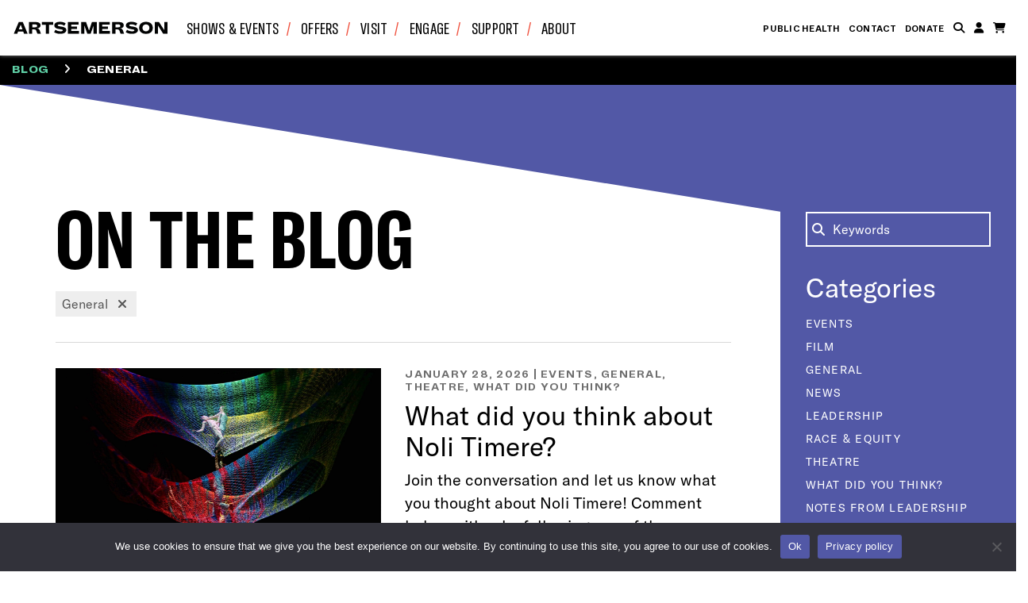

--- FILE ---
content_type: text/html; charset=UTF-8
request_url: https://artsemerson.org/category/general/
body_size: 43507
content:
<!DOCTYPE HTML>
<html lang="en">
<head>
	<meta charset="utf-8">
    <meta http-equiv="X-UA-Compatible" content="IE=edge"><script type="text/javascript">(window.NREUM||(NREUM={})).init={privacy:{cookies_enabled:true},ajax:{deny_list:["bam.nr-data.net"]},feature_flags:["soft_nav"],distributed_tracing:{enabled:true}};(window.NREUM||(NREUM={})).loader_config={agentID:"1588851133",accountID:"4095064",trustKey:"66686",xpid:"UAYOVFZVDBABUVFSAgMEV1wD",licenseKey:"NRJS-8208186a2ab45563631",applicationID:"1500523182",browserID:"1588851133"};;/*! For license information please see nr-loader-spa-1.308.0.min.js.LICENSE.txt */
(()=>{var e,t,r={384:(e,t,r)=>{"use strict";r.d(t,{NT:()=>a,US:()=>u,Zm:()=>o,bQ:()=>d,dV:()=>c,pV:()=>l});var n=r(6154),i=r(1863),s=r(1910);const a={beacon:"bam.nr-data.net",errorBeacon:"bam.nr-data.net"};function o(){return n.gm.NREUM||(n.gm.NREUM={}),void 0===n.gm.newrelic&&(n.gm.newrelic=n.gm.NREUM),n.gm.NREUM}function c(){let e=o();return e.o||(e.o={ST:n.gm.setTimeout,SI:n.gm.setImmediate||n.gm.setInterval,CT:n.gm.clearTimeout,XHR:n.gm.XMLHttpRequest,REQ:n.gm.Request,EV:n.gm.Event,PR:n.gm.Promise,MO:n.gm.MutationObserver,FETCH:n.gm.fetch,WS:n.gm.WebSocket},(0,s.i)(...Object.values(e.o))),e}function d(e,t){let r=o();r.initializedAgents??={},t.initializedAt={ms:(0,i.t)(),date:new Date},r.initializedAgents[e]=t}function u(e,t){o()[e]=t}function l(){return function(){let e=o();const t=e.info||{};e.info={beacon:a.beacon,errorBeacon:a.errorBeacon,...t}}(),function(){let e=o();const t=e.init||{};e.init={...t}}(),c(),function(){let e=o();const t=e.loader_config||{};e.loader_config={...t}}(),o()}},782:(e,t,r)=>{"use strict";r.d(t,{T:()=>n});const n=r(860).K7.pageViewTiming},860:(e,t,r)=>{"use strict";r.d(t,{$J:()=>u,K7:()=>c,P3:()=>d,XX:()=>i,Yy:()=>o,df:()=>s,qY:()=>n,v4:()=>a});const n="events",i="jserrors",s="browser/blobs",a="rum",o="browser/logs",c={ajax:"ajax",genericEvents:"generic_events",jserrors:i,logging:"logging",metrics:"metrics",pageAction:"page_action",pageViewEvent:"page_view_event",pageViewTiming:"page_view_timing",sessionReplay:"session_replay",sessionTrace:"session_trace",softNav:"soft_navigations",spa:"spa"},d={[c.pageViewEvent]:1,[c.pageViewTiming]:2,[c.metrics]:3,[c.jserrors]:4,[c.spa]:5,[c.ajax]:6,[c.sessionTrace]:7,[c.softNav]:8,[c.sessionReplay]:9,[c.logging]:10,[c.genericEvents]:11},u={[c.pageViewEvent]:a,[c.pageViewTiming]:n,[c.ajax]:n,[c.spa]:n,[c.softNav]:n,[c.metrics]:i,[c.jserrors]:i,[c.sessionTrace]:s,[c.sessionReplay]:s,[c.logging]:o,[c.genericEvents]:"ins"}},944:(e,t,r)=>{"use strict";r.d(t,{R:()=>i});var n=r(3241);function i(e,t){"function"==typeof console.debug&&(console.debug("New Relic Warning: https://github.com/newrelic/newrelic-browser-agent/blob/main/docs/warning-codes.md#".concat(e),t),(0,n.W)({agentIdentifier:null,drained:null,type:"data",name:"warn",feature:"warn",data:{code:e,secondary:t}}))}},993:(e,t,r)=>{"use strict";r.d(t,{A$:()=>s,ET:()=>a,TZ:()=>o,p_:()=>i});var n=r(860);const i={ERROR:"ERROR",WARN:"WARN",INFO:"INFO",DEBUG:"DEBUG",TRACE:"TRACE"},s={OFF:0,ERROR:1,WARN:2,INFO:3,DEBUG:4,TRACE:5},a="log",o=n.K7.logging},1541:(e,t,r)=>{"use strict";r.d(t,{U:()=>i,f:()=>n});const n={MFE:"MFE",BA:"BA"};function i(e,t){if(2!==t?.harvestEndpointVersion)return{};const r=t.agentRef.runtime.appMetadata.agents[0].entityGuid;return e?{"source.id":e.id,"source.name":e.name,"source.type":e.type,"parent.id":e.parent?.id||r,"parent.type":e.parent?.type||n.BA}:{"entity.guid":r,appId:t.agentRef.info.applicationID}}},1687:(e,t,r)=>{"use strict";r.d(t,{Ak:()=>d,Ze:()=>h,x3:()=>u});var n=r(3241),i=r(7836),s=r(3606),a=r(860),o=r(2646);const c={};function d(e,t){const r={staged:!1,priority:a.P3[t]||0};l(e),c[e].get(t)||c[e].set(t,r)}function u(e,t){e&&c[e]&&(c[e].get(t)&&c[e].delete(t),p(e,t,!1),c[e].size&&f(e))}function l(e){if(!e)throw new Error("agentIdentifier required");c[e]||(c[e]=new Map)}function h(e="",t="feature",r=!1){if(l(e),!e||!c[e].get(t)||r)return p(e,t);c[e].get(t).staged=!0,f(e)}function f(e){const t=Array.from(c[e]);t.every(([e,t])=>t.staged)&&(t.sort((e,t)=>e[1].priority-t[1].priority),t.forEach(([t])=>{c[e].delete(t),p(e,t)}))}function p(e,t,r=!0){const a=e?i.ee.get(e):i.ee,c=s.i.handlers;if(!a.aborted&&a.backlog&&c){if((0,n.W)({agentIdentifier:e,type:"lifecycle",name:"drain",feature:t}),r){const e=a.backlog[t],r=c[t];if(r){for(let t=0;e&&t<e.length;++t)g(e[t],r);Object.entries(r).forEach(([e,t])=>{Object.values(t||{}).forEach(t=>{t[0]?.on&&t[0]?.context()instanceof o.y&&t[0].on(e,t[1])})})}}a.isolatedBacklog||delete c[t],a.backlog[t]=null,a.emit("drain-"+t,[])}}function g(e,t){var r=e[1];Object.values(t[r]||{}).forEach(t=>{var r=e[0];if(t[0]===r){var n=t[1],i=e[3],s=e[2];n.apply(i,s)}})}},1738:(e,t,r)=>{"use strict";r.d(t,{U:()=>f,Y:()=>h});var n=r(3241),i=r(9908),s=r(1863),a=r(944),o=r(5701),c=r(3969),d=r(8362),u=r(860),l=r(4261);function h(e,t,r,s){const h=s||r;!h||h[e]&&h[e]!==d.d.prototype[e]||(h[e]=function(){(0,i.p)(c.xV,["API/"+e+"/called"],void 0,u.K7.metrics,r.ee),(0,n.W)({agentIdentifier:r.agentIdentifier,drained:!!o.B?.[r.agentIdentifier],type:"data",name:"api",feature:l.Pl+e,data:{}});try{return t.apply(this,arguments)}catch(e){(0,a.R)(23,e)}})}function f(e,t,r,n,a){const o=e.info;null===r?delete o.jsAttributes[t]:o.jsAttributes[t]=r,(a||null===r)&&(0,i.p)(l.Pl+n,[(0,s.t)(),t,r],void 0,"session",e.ee)}},1741:(e,t,r)=>{"use strict";r.d(t,{W:()=>s});var n=r(944),i=r(4261);class s{#e(e,...t){if(this[e]!==s.prototype[e])return this[e](...t);(0,n.R)(35,e)}addPageAction(e,t){return this.#e(i.hG,e,t)}register(e){return this.#e(i.eY,e)}recordCustomEvent(e,t){return this.#e(i.fF,e,t)}setPageViewName(e,t){return this.#e(i.Fw,e,t)}setCustomAttribute(e,t,r){return this.#e(i.cD,e,t,r)}noticeError(e,t){return this.#e(i.o5,e,t)}setUserId(e,t=!1){return this.#e(i.Dl,e,t)}setApplicationVersion(e){return this.#e(i.nb,e)}setErrorHandler(e){return this.#e(i.bt,e)}addRelease(e,t){return this.#e(i.k6,e,t)}log(e,t){return this.#e(i.$9,e,t)}start(){return this.#e(i.d3)}finished(e){return this.#e(i.BL,e)}recordReplay(){return this.#e(i.CH)}pauseReplay(){return this.#e(i.Tb)}addToTrace(e){return this.#e(i.U2,e)}setCurrentRouteName(e){return this.#e(i.PA,e)}interaction(e){return this.#e(i.dT,e)}wrapLogger(e,t,r){return this.#e(i.Wb,e,t,r)}measure(e,t){return this.#e(i.V1,e,t)}consent(e){return this.#e(i.Pv,e)}}},1863:(e,t,r)=>{"use strict";function n(){return Math.floor(performance.now())}r.d(t,{t:()=>n})},1910:(e,t,r)=>{"use strict";r.d(t,{i:()=>s});var n=r(944);const i=new Map;function s(...e){return e.every(e=>{if(i.has(e))return i.get(e);const t="function"==typeof e?e.toString():"",r=t.includes("[native code]"),s=t.includes("nrWrapper");return r||s||(0,n.R)(64,e?.name||t),i.set(e,r),r})}},2555:(e,t,r)=>{"use strict";r.d(t,{D:()=>o,f:()=>a});var n=r(384),i=r(8122);const s={beacon:n.NT.beacon,errorBeacon:n.NT.errorBeacon,licenseKey:void 0,applicationID:void 0,sa:void 0,queueTime:void 0,applicationTime:void 0,ttGuid:void 0,user:void 0,account:void 0,product:void 0,extra:void 0,jsAttributes:{},userAttributes:void 0,atts:void 0,transactionName:void 0,tNamePlain:void 0};function a(e){try{return!!e.licenseKey&&!!e.errorBeacon&&!!e.applicationID}catch(e){return!1}}const o=e=>(0,i.a)(e,s)},2614:(e,t,r)=>{"use strict";r.d(t,{BB:()=>a,H3:()=>n,g:()=>d,iL:()=>c,tS:()=>o,uh:()=>i,wk:()=>s});const n="NRBA",i="SESSION",s=144e5,a=18e5,o={STARTED:"session-started",PAUSE:"session-pause",RESET:"session-reset",RESUME:"session-resume",UPDATE:"session-update"},c={SAME_TAB:"same-tab",CROSS_TAB:"cross-tab"},d={OFF:0,FULL:1,ERROR:2}},2646:(e,t,r)=>{"use strict";r.d(t,{y:()=>n});class n{constructor(e){this.contextId=e}}},2843:(e,t,r)=>{"use strict";r.d(t,{G:()=>s,u:()=>i});var n=r(3878);function i(e,t=!1,r,i){(0,n.DD)("visibilitychange",function(){if(t)return void("hidden"===document.visibilityState&&e());e(document.visibilityState)},r,i)}function s(e,t,r){(0,n.sp)("pagehide",e,t,r)}},3241:(e,t,r)=>{"use strict";r.d(t,{W:()=>s});var n=r(6154);const i="newrelic";function s(e={}){try{n.gm.dispatchEvent(new CustomEvent(i,{detail:e}))}catch(e){}}},3304:(e,t,r)=>{"use strict";r.d(t,{A:()=>s});var n=r(7836);const i=()=>{const e=new WeakSet;return(t,r)=>{if("object"==typeof r&&null!==r){if(e.has(r))return;e.add(r)}return r}};function s(e){try{return JSON.stringify(e,i())??""}catch(e){try{n.ee.emit("internal-error",[e])}catch(e){}return""}}},3333:(e,t,r)=>{"use strict";r.d(t,{$v:()=>u,TZ:()=>n,Xh:()=>c,Zp:()=>i,kd:()=>d,mq:()=>o,nf:()=>a,qN:()=>s});const n=r(860).K7.genericEvents,i=["auxclick","click","copy","keydown","paste","scrollend"],s=["focus","blur"],a=4,o=1e3,c=2e3,d=["PageAction","UserAction","BrowserPerformance"],u={RESOURCES:"experimental.resources",REGISTER:"register"}},3434:(e,t,r)=>{"use strict";r.d(t,{Jt:()=>s,YM:()=>d});var n=r(7836),i=r(5607);const s="nr@original:".concat(i.W),a=50;var o=Object.prototype.hasOwnProperty,c=!1;function d(e,t){return e||(e=n.ee),r.inPlace=function(e,t,n,i,s){n||(n="");const a="-"===n.charAt(0);for(let o=0;o<t.length;o++){const c=t[o],d=e[c];l(d)||(e[c]=r(d,a?c+n:n,i,c,s))}},r.flag=s,r;function r(t,r,n,c,d){return l(t)?t:(r||(r=""),nrWrapper[s]=t,function(e,t,r){if(Object.defineProperty&&Object.keys)try{return Object.keys(e).forEach(function(r){Object.defineProperty(t,r,{get:function(){return e[r]},set:function(t){return e[r]=t,t}})}),t}catch(e){u([e],r)}for(var n in e)o.call(e,n)&&(t[n]=e[n])}(t,nrWrapper,e),nrWrapper);function nrWrapper(){var s,o,l,h;let f;try{o=this,s=[...arguments],l="function"==typeof n?n(s,o):n||{}}catch(t){u([t,"",[s,o,c],l],e)}i(r+"start",[s,o,c],l,d);const p=performance.now();let g;try{return h=t.apply(o,s),g=performance.now(),h}catch(e){throw g=performance.now(),i(r+"err",[s,o,e],l,d),f=e,f}finally{const e=g-p,t={start:p,end:g,duration:e,isLongTask:e>=a,methodName:c,thrownError:f};t.isLongTask&&i("long-task",[t,o],l,d),i(r+"end",[s,o,h],l,d)}}}function i(r,n,i,s){if(!c||t){var a=c;c=!0;try{e.emit(r,n,i,t,s)}catch(t){u([t,r,n,i],e)}c=a}}}function u(e,t){t||(t=n.ee);try{t.emit("internal-error",e)}catch(e){}}function l(e){return!(e&&"function"==typeof e&&e.apply&&!e[s])}},3606:(e,t,r)=>{"use strict";r.d(t,{i:()=>s});var n=r(9908);s.on=a;var i=s.handlers={};function s(e,t,r,s){a(s||n.d,i,e,t,r)}function a(e,t,r,i,s){s||(s="feature"),e||(e=n.d);var a=t[s]=t[s]||{};(a[r]=a[r]||[]).push([e,i])}},3738:(e,t,r)=>{"use strict";r.d(t,{He:()=>i,Kp:()=>o,Lc:()=>d,Rz:()=>u,TZ:()=>n,bD:()=>s,d3:()=>a,jx:()=>l,sl:()=>h,uP:()=>c});const n=r(860).K7.sessionTrace,i="bstResource",s="resource",a="-start",o="-end",c="fn"+a,d="fn"+o,u="pushState",l=1e3,h=3e4},3785:(e,t,r)=>{"use strict";r.d(t,{R:()=>c,b:()=>d});var n=r(9908),i=r(1863),s=r(860),a=r(3969),o=r(993);function c(e,t,r={},c=o.p_.INFO,d=!0,u,l=(0,i.t)()){(0,n.p)(a.xV,["API/logging/".concat(c.toLowerCase(),"/called")],void 0,s.K7.metrics,e),(0,n.p)(o.ET,[l,t,r,c,d,u],void 0,s.K7.logging,e)}function d(e){return"string"==typeof e&&Object.values(o.p_).some(t=>t===e.toUpperCase().trim())}},3878:(e,t,r)=>{"use strict";function n(e,t){return{capture:e,passive:!1,signal:t}}function i(e,t,r=!1,i){window.addEventListener(e,t,n(r,i))}function s(e,t,r=!1,i){document.addEventListener(e,t,n(r,i))}r.d(t,{DD:()=>s,jT:()=>n,sp:()=>i})},3962:(e,t,r)=>{"use strict";r.d(t,{AM:()=>a,O2:()=>l,OV:()=>s,Qu:()=>h,TZ:()=>c,ih:()=>f,pP:()=>o,t1:()=>u,tC:()=>i,wD:()=>d});var n=r(860);const i=["click","keydown","submit"],s="popstate",a="api",o="initialPageLoad",c=n.K7.softNav,d=5e3,u=500,l={INITIAL_PAGE_LOAD:"",ROUTE_CHANGE:1,UNSPECIFIED:2},h={INTERACTION:1,AJAX:2,CUSTOM_END:3,CUSTOM_TRACER:4},f={IP:"in progress",PF:"pending finish",FIN:"finished",CAN:"cancelled"}},3969:(e,t,r)=>{"use strict";r.d(t,{TZ:()=>n,XG:()=>o,rs:()=>i,xV:()=>a,z_:()=>s});const n=r(860).K7.metrics,i="sm",s="cm",a="storeSupportabilityMetrics",o="storeEventMetrics"},4234:(e,t,r)=>{"use strict";r.d(t,{W:()=>s});var n=r(7836),i=r(1687);class s{constructor(e,t){this.agentIdentifier=e,this.ee=n.ee.get(e),this.featureName=t,this.blocked=!1}deregisterDrain(){(0,i.x3)(this.agentIdentifier,this.featureName)}}},4261:(e,t,r)=>{"use strict";r.d(t,{$9:()=>u,BL:()=>c,CH:()=>p,Dl:()=>R,Fw:()=>w,PA:()=>v,Pl:()=>n,Pv:()=>A,Tb:()=>h,U2:()=>a,V1:()=>E,Wb:()=>T,bt:()=>y,cD:()=>b,d3:()=>x,dT:()=>d,eY:()=>g,fF:()=>f,hG:()=>s,hw:()=>i,k6:()=>o,nb:()=>m,o5:()=>l});const n="api-",i=n+"ixn-",s="addPageAction",a="addToTrace",o="addRelease",c="finished",d="interaction",u="log",l="noticeError",h="pauseReplay",f="recordCustomEvent",p="recordReplay",g="register",m="setApplicationVersion",v="setCurrentRouteName",b="setCustomAttribute",y="setErrorHandler",w="setPageViewName",R="setUserId",x="start",T="wrapLogger",E="measure",A="consent"},5205:(e,t,r)=>{"use strict";r.d(t,{j:()=>S});var n=r(384),i=r(1741);var s=r(2555),a=r(3333);const o=e=>{if(!e||"string"!=typeof e)return!1;try{document.createDocumentFragment().querySelector(e)}catch{return!1}return!0};var c=r(2614),d=r(944),u=r(8122);const l="[data-nr-mask]",h=e=>(0,u.a)(e,(()=>{const e={feature_flags:[],experimental:{allow_registered_children:!1,resources:!1},mask_selector:"*",block_selector:"[data-nr-block]",mask_input_options:{color:!1,date:!1,"datetime-local":!1,email:!1,month:!1,number:!1,range:!1,search:!1,tel:!1,text:!1,time:!1,url:!1,week:!1,textarea:!1,select:!1,password:!0}};return{ajax:{deny_list:void 0,block_internal:!0,enabled:!0,autoStart:!0},api:{get allow_registered_children(){return e.feature_flags.includes(a.$v.REGISTER)||e.experimental.allow_registered_children},set allow_registered_children(t){e.experimental.allow_registered_children=t},duplicate_registered_data:!1},browser_consent_mode:{enabled:!1},distributed_tracing:{enabled:void 0,exclude_newrelic_header:void 0,cors_use_newrelic_header:void 0,cors_use_tracecontext_headers:void 0,allowed_origins:void 0},get feature_flags(){return e.feature_flags},set feature_flags(t){e.feature_flags=t},generic_events:{enabled:!0,autoStart:!0},harvest:{interval:30},jserrors:{enabled:!0,autoStart:!0},logging:{enabled:!0,autoStart:!0},metrics:{enabled:!0,autoStart:!0},obfuscate:void 0,page_action:{enabled:!0},page_view_event:{enabled:!0,autoStart:!0},page_view_timing:{enabled:!0,autoStart:!0},performance:{capture_marks:!1,capture_measures:!1,capture_detail:!0,resources:{get enabled(){return e.feature_flags.includes(a.$v.RESOURCES)||e.experimental.resources},set enabled(t){e.experimental.resources=t},asset_types:[],first_party_domains:[],ignore_newrelic:!0}},privacy:{cookies_enabled:!0},proxy:{assets:void 0,beacon:void 0},session:{expiresMs:c.wk,inactiveMs:c.BB},session_replay:{autoStart:!0,enabled:!1,preload:!1,sampling_rate:10,error_sampling_rate:100,collect_fonts:!1,inline_images:!1,fix_stylesheets:!0,mask_all_inputs:!0,get mask_text_selector(){return e.mask_selector},set mask_text_selector(t){o(t)?e.mask_selector="".concat(t,",").concat(l):""===t||null===t?e.mask_selector=l:(0,d.R)(5,t)},get block_class(){return"nr-block"},get ignore_class(){return"nr-ignore"},get mask_text_class(){return"nr-mask"},get block_selector(){return e.block_selector},set block_selector(t){o(t)?e.block_selector+=",".concat(t):""!==t&&(0,d.R)(6,t)},get mask_input_options(){return e.mask_input_options},set mask_input_options(t){t&&"object"==typeof t?e.mask_input_options={...t,password:!0}:(0,d.R)(7,t)}},session_trace:{enabled:!0,autoStart:!0},soft_navigations:{enabled:!0,autoStart:!0},spa:{enabled:!0,autoStart:!0},ssl:void 0,user_actions:{enabled:!0,elementAttributes:["id","className","tagName","type"]}}})());var f=r(6154),p=r(9324);let g=0;const m={buildEnv:p.F3,distMethod:p.Xs,version:p.xv,originTime:f.WN},v={consented:!1},b={appMetadata:{},get consented(){return this.session?.state?.consent||v.consented},set consented(e){v.consented=e},customTransaction:void 0,denyList:void 0,disabled:!1,harvester:void 0,isolatedBacklog:!1,isRecording:!1,loaderType:void 0,maxBytes:3e4,obfuscator:void 0,onerror:void 0,ptid:void 0,releaseIds:{},session:void 0,timeKeeper:void 0,registeredEntities:[],jsAttributesMetadata:{bytes:0},get harvestCount(){return++g}},y=e=>{const t=(0,u.a)(e,b),r=Object.keys(m).reduce((e,t)=>(e[t]={value:m[t],writable:!1,configurable:!0,enumerable:!0},e),{});return Object.defineProperties(t,r)};var w=r(5701);const R=e=>{const t=e.startsWith("http");e+="/",r.p=t?e:"https://"+e};var x=r(7836),T=r(3241);const E={accountID:void 0,trustKey:void 0,agentID:void 0,licenseKey:void 0,applicationID:void 0,xpid:void 0},A=e=>(0,u.a)(e,E),_=new Set;function S(e,t={},r,a){let{init:o,info:c,loader_config:d,runtime:u={},exposed:l=!0}=t;if(!c){const e=(0,n.pV)();o=e.init,c=e.info,d=e.loader_config}e.init=h(o||{}),e.loader_config=A(d||{}),c.jsAttributes??={},f.bv&&(c.jsAttributes.isWorker=!0),e.info=(0,s.D)(c);const p=e.init,g=[c.beacon,c.errorBeacon];_.has(e.agentIdentifier)||(p.proxy.assets&&(R(p.proxy.assets),g.push(p.proxy.assets)),p.proxy.beacon&&g.push(p.proxy.beacon),e.beacons=[...g],function(e){const t=(0,n.pV)();Object.getOwnPropertyNames(i.W.prototype).forEach(r=>{const n=i.W.prototype[r];if("function"!=typeof n||"constructor"===n)return;let s=t[r];e[r]&&!1!==e.exposed&&"micro-agent"!==e.runtime?.loaderType&&(t[r]=(...t)=>{const n=e[r](...t);return s?s(...t):n})})}(e),(0,n.US)("activatedFeatures",w.B)),u.denyList=[...p.ajax.deny_list||[],...p.ajax.block_internal?g:[]],u.ptid=e.agentIdentifier,u.loaderType=r,e.runtime=y(u),_.has(e.agentIdentifier)||(e.ee=x.ee.get(e.agentIdentifier),e.exposed=l,(0,T.W)({agentIdentifier:e.agentIdentifier,drained:!!w.B?.[e.agentIdentifier],type:"lifecycle",name:"initialize",feature:void 0,data:e.config})),_.add(e.agentIdentifier)}},5270:(e,t,r)=>{"use strict";r.d(t,{Aw:()=>a,SR:()=>s,rF:()=>o});var n=r(384),i=r(7767);function s(e){return!!(0,n.dV)().o.MO&&(0,i.V)(e)&&!0===e?.session_trace.enabled}function a(e){return!0===e?.session_replay.preload&&s(e)}function o(e,t){try{if("string"==typeof t?.type){if("password"===t.type.toLowerCase())return"*".repeat(e?.length||0);if(void 0!==t?.dataset?.nrUnmask||t?.classList?.contains("nr-unmask"))return e}}catch(e){}return"string"==typeof e?e.replace(/[\S]/g,"*"):"*".repeat(e?.length||0)}},5289:(e,t,r)=>{"use strict";r.d(t,{GG:()=>a,Qr:()=>c,sB:()=>o});var n=r(3878),i=r(6389);function s(){return"undefined"==typeof document||"complete"===document.readyState}function a(e,t){if(s())return e();const r=(0,i.J)(e),a=setInterval(()=>{s()&&(clearInterval(a),r())},500);(0,n.sp)("load",r,t)}function o(e){if(s())return e();(0,n.DD)("DOMContentLoaded",e)}function c(e){if(s())return e();(0,n.sp)("popstate",e)}},5607:(e,t,r)=>{"use strict";r.d(t,{W:()=>n});const n=(0,r(9566).bz)()},5701:(e,t,r)=>{"use strict";r.d(t,{B:()=>s,t:()=>a});var n=r(3241);const i=new Set,s={};function a(e,t){const r=t.agentIdentifier;s[r]??={},e&&"object"==typeof e&&(i.has(r)||(t.ee.emit("rumresp",[e]),s[r]=e,i.add(r),(0,n.W)({agentIdentifier:r,loaded:!0,drained:!0,type:"lifecycle",name:"load",feature:void 0,data:e})))}},6154:(e,t,r)=>{"use strict";r.d(t,{OF:()=>d,RI:()=>i,WN:()=>h,bv:()=>s,eN:()=>f,gm:()=>a,lR:()=>l,m:()=>c,mw:()=>o,sb:()=>u});var n=r(1863);const i="undefined"!=typeof window&&!!window.document,s="undefined"!=typeof WorkerGlobalScope&&("undefined"!=typeof self&&self instanceof WorkerGlobalScope&&self.navigator instanceof WorkerNavigator||"undefined"!=typeof globalThis&&globalThis instanceof WorkerGlobalScope&&globalThis.navigator instanceof WorkerNavigator),a=i?window:"undefined"!=typeof WorkerGlobalScope&&("undefined"!=typeof self&&self instanceof WorkerGlobalScope&&self||"undefined"!=typeof globalThis&&globalThis instanceof WorkerGlobalScope&&globalThis),o=Boolean("hidden"===a?.document?.visibilityState),c=""+a?.location,d=/iPad|iPhone|iPod/.test(a.navigator?.userAgent),u=d&&"undefined"==typeof SharedWorker,l=(()=>{const e=a.navigator?.userAgent?.match(/Firefox[/\s](\d+\.\d+)/);return Array.isArray(e)&&e.length>=2?+e[1]:0})(),h=Date.now()-(0,n.t)(),f=()=>"undefined"!=typeof PerformanceNavigationTiming&&a?.performance?.getEntriesByType("navigation")?.[0]?.responseStart},6344:(e,t,r)=>{"use strict";r.d(t,{BB:()=>u,Qb:()=>l,TZ:()=>i,Ug:()=>a,Vh:()=>s,_s:()=>o,bc:()=>d,yP:()=>c});var n=r(2614);const i=r(860).K7.sessionReplay,s="errorDuringReplay",a=.12,o={DomContentLoaded:0,Load:1,FullSnapshot:2,IncrementalSnapshot:3,Meta:4,Custom:5},c={[n.g.ERROR]:15e3,[n.g.FULL]:3e5,[n.g.OFF]:0},d={RESET:{message:"Session was reset",sm:"Reset"},IMPORT:{message:"Recorder failed to import",sm:"Import"},TOO_MANY:{message:"429: Too Many Requests",sm:"Too-Many"},TOO_BIG:{message:"Payload was too large",sm:"Too-Big"},CROSS_TAB:{message:"Session Entity was set to OFF on another tab",sm:"Cross-Tab"},ENTITLEMENTS:{message:"Session Replay is not allowed and will not be started",sm:"Entitlement"}},u=5e3,l={API:"api",RESUME:"resume",SWITCH_TO_FULL:"switchToFull",INITIALIZE:"initialize",PRELOAD:"preload"}},6389:(e,t,r)=>{"use strict";function n(e,t=500,r={}){const n=r?.leading||!1;let i;return(...r)=>{n&&void 0===i&&(e.apply(this,r),i=setTimeout(()=>{i=clearTimeout(i)},t)),n||(clearTimeout(i),i=setTimeout(()=>{e.apply(this,r)},t))}}function i(e){let t=!1;return(...r)=>{t||(t=!0,e.apply(this,r))}}r.d(t,{J:()=>i,s:()=>n})},6630:(e,t,r)=>{"use strict";r.d(t,{T:()=>n});const n=r(860).K7.pageViewEvent},6774:(e,t,r)=>{"use strict";r.d(t,{T:()=>n});const n=r(860).K7.jserrors},7295:(e,t,r)=>{"use strict";r.d(t,{Xv:()=>a,gX:()=>i,iW:()=>s});var n=[];function i(e){if(!e||s(e))return!1;if(0===n.length)return!0;if("*"===n[0].hostname)return!1;for(var t=0;t<n.length;t++){var r=n[t];if(r.hostname.test(e.hostname)&&r.pathname.test(e.pathname))return!1}return!0}function s(e){return void 0===e.hostname}function a(e){if(n=[],e&&e.length)for(var t=0;t<e.length;t++){let r=e[t];if(!r)continue;if("*"===r)return void(n=[{hostname:"*"}]);0===r.indexOf("http://")?r=r.substring(7):0===r.indexOf("https://")&&(r=r.substring(8));const i=r.indexOf("/");let s,a;i>0?(s=r.substring(0,i),a=r.substring(i)):(s=r,a="*");let[c]=s.split(":");n.push({hostname:o(c),pathname:o(a,!0)})}}function o(e,t=!1){const r=e.replace(/[.+?^${}()|[\]\\]/g,e=>"\\"+e).replace(/\*/g,".*?");return new RegExp((t?"^":"")+r+"$")}},7485:(e,t,r)=>{"use strict";r.d(t,{D:()=>i});var n=r(6154);function i(e){if(0===(e||"").indexOf("data:"))return{protocol:"data"};try{const t=new URL(e,location.href),r={port:t.port,hostname:t.hostname,pathname:t.pathname,search:t.search,protocol:t.protocol.slice(0,t.protocol.indexOf(":")),sameOrigin:t.protocol===n.gm?.location?.protocol&&t.host===n.gm?.location?.host};return r.port&&""!==r.port||("http:"===t.protocol&&(r.port="80"),"https:"===t.protocol&&(r.port="443")),r.pathname&&""!==r.pathname?r.pathname.startsWith("/")||(r.pathname="/".concat(r.pathname)):r.pathname="/",r}catch(e){return{}}}},7699:(e,t,r)=>{"use strict";r.d(t,{It:()=>s,KC:()=>o,No:()=>i,qh:()=>a});var n=r(860);const i=16e3,s=1e6,a="SESSION_ERROR",o={[n.K7.logging]:!0,[n.K7.genericEvents]:!1,[n.K7.jserrors]:!1,[n.K7.ajax]:!1}},7767:(e,t,r)=>{"use strict";r.d(t,{V:()=>i});var n=r(6154);const i=e=>n.RI&&!0===e?.privacy.cookies_enabled},7836:(e,t,r)=>{"use strict";r.d(t,{P:()=>o,ee:()=>c});var n=r(384),i=r(8990),s=r(2646),a=r(5607);const o="nr@context:".concat(a.W),c=function e(t,r){var n={},a={},u={},l=!1;try{l=16===r.length&&d.initializedAgents?.[r]?.runtime.isolatedBacklog}catch(e){}var h={on:p,addEventListener:p,removeEventListener:function(e,t){var r=n[e];if(!r)return;for(var i=0;i<r.length;i++)r[i]===t&&r.splice(i,1)},emit:function(e,r,n,i,s){!1!==s&&(s=!0);if(c.aborted&&!i)return;t&&s&&t.emit(e,r,n);var o=f(n);g(e).forEach(e=>{e.apply(o,r)});var d=v()[a[e]];d&&d.push([h,e,r,o]);return o},get:m,listeners:g,context:f,buffer:function(e,t){const r=v();if(t=t||"feature",h.aborted)return;Object.entries(e||{}).forEach(([e,n])=>{a[n]=t,t in r||(r[t]=[])})},abort:function(){h._aborted=!0,Object.keys(h.backlog).forEach(e=>{delete h.backlog[e]})},isBuffering:function(e){return!!v()[a[e]]},debugId:r,backlog:l?{}:t&&"object"==typeof t.backlog?t.backlog:{},isolatedBacklog:l};return Object.defineProperty(h,"aborted",{get:()=>{let e=h._aborted||!1;return e||(t&&(e=t.aborted),e)}}),h;function f(e){return e&&e instanceof s.y?e:e?(0,i.I)(e,o,()=>new s.y(o)):new s.y(o)}function p(e,t){n[e]=g(e).concat(t)}function g(e){return n[e]||[]}function m(t){return u[t]=u[t]||e(h,t)}function v(){return h.backlog}}(void 0,"globalEE"),d=(0,n.Zm)();d.ee||(d.ee=c)},8122:(e,t,r)=>{"use strict";r.d(t,{a:()=>i});var n=r(944);function i(e,t){try{if(!e||"object"!=typeof e)return(0,n.R)(3);if(!t||"object"!=typeof t)return(0,n.R)(4);const r=Object.create(Object.getPrototypeOf(t),Object.getOwnPropertyDescriptors(t)),s=0===Object.keys(r).length?e:r;for(let a in s)if(void 0!==e[a])try{if(null===e[a]){r[a]=null;continue}Array.isArray(e[a])&&Array.isArray(t[a])?r[a]=Array.from(new Set([...e[a],...t[a]])):"object"==typeof e[a]&&"object"==typeof t[a]?r[a]=i(e[a],t[a]):r[a]=e[a]}catch(e){r[a]||(0,n.R)(1,e)}return r}catch(e){(0,n.R)(2,e)}}},8139:(e,t,r)=>{"use strict";r.d(t,{u:()=>h});var n=r(7836),i=r(3434),s=r(8990),a=r(6154);const o={},c=a.gm.XMLHttpRequest,d="addEventListener",u="removeEventListener",l="nr@wrapped:".concat(n.P);function h(e){var t=function(e){return(e||n.ee).get("events")}(e);if(o[t.debugId]++)return t;o[t.debugId]=1;var r=(0,i.YM)(t,!0);function h(e){r.inPlace(e,[d,u],"-",p)}function p(e,t){return e[1]}return"getPrototypeOf"in Object&&(a.RI&&f(document,h),c&&f(c.prototype,h),f(a.gm,h)),t.on(d+"-start",function(e,t){var n=e[1];if(null!==n&&("function"==typeof n||"object"==typeof n)&&"newrelic"!==e[0]){var i=(0,s.I)(n,l,function(){var e={object:function(){if("function"!=typeof n.handleEvent)return;return n.handleEvent.apply(n,arguments)},function:n}[typeof n];return e?r(e,"fn-",null,e.name||"anonymous"):n});this.wrapped=e[1]=i}}),t.on(u+"-start",function(e){e[1]=this.wrapped||e[1]}),t}function f(e,t,...r){let n=e;for(;"object"==typeof n&&!Object.prototype.hasOwnProperty.call(n,d);)n=Object.getPrototypeOf(n);n&&t(n,...r)}},8362:(e,t,r)=>{"use strict";r.d(t,{d:()=>s});var n=r(9566),i=r(1741);class s extends i.W{agentIdentifier=(0,n.LA)(16)}},8374:(e,t,r)=>{r.nc=(()=>{try{return document?.currentScript?.nonce}catch(e){}return""})()},8990:(e,t,r)=>{"use strict";r.d(t,{I:()=>i});var n=Object.prototype.hasOwnProperty;function i(e,t,r){if(n.call(e,t))return e[t];var i=r();if(Object.defineProperty&&Object.keys)try{return Object.defineProperty(e,t,{value:i,writable:!0,enumerable:!1}),i}catch(e){}return e[t]=i,i}},9119:(e,t,r)=>{"use strict";r.d(t,{L:()=>s});var n=/([^?#]*)[^#]*(#[^?]*|$).*/,i=/([^?#]*)().*/;function s(e,t){return e?e.replace(t?n:i,"$1$2"):e}},9300:(e,t,r)=>{"use strict";r.d(t,{T:()=>n});const n=r(860).K7.ajax},9324:(e,t,r)=>{"use strict";r.d(t,{AJ:()=>a,F3:()=>i,Xs:()=>s,Yq:()=>o,xv:()=>n});const n="1.308.0",i="PROD",s="CDN",a="@newrelic/rrweb",o="1.0.1"},9566:(e,t,r)=>{"use strict";r.d(t,{LA:()=>o,ZF:()=>c,bz:()=>a,el:()=>d});var n=r(6154);const i="xxxxxxxx-xxxx-4xxx-yxxx-xxxxxxxxxxxx";function s(e,t){return e?15&e[t]:16*Math.random()|0}function a(){const e=n.gm?.crypto||n.gm?.msCrypto;let t,r=0;return e&&e.getRandomValues&&(t=e.getRandomValues(new Uint8Array(30))),i.split("").map(e=>"x"===e?s(t,r++).toString(16):"y"===e?(3&s()|8).toString(16):e).join("")}function o(e){const t=n.gm?.crypto||n.gm?.msCrypto;let r,i=0;t&&t.getRandomValues&&(r=t.getRandomValues(new Uint8Array(e)));const a=[];for(var o=0;o<e;o++)a.push(s(r,i++).toString(16));return a.join("")}function c(){return o(16)}function d(){return o(32)}},9908:(e,t,r)=>{"use strict";r.d(t,{d:()=>n,p:()=>i});var n=r(7836).ee.get("handle");function i(e,t,r,i,s){s?(s.buffer([e],i),s.emit(e,t,r)):(n.buffer([e],i),n.emit(e,t,r))}}},n={};function i(e){var t=n[e];if(void 0!==t)return t.exports;var s=n[e]={exports:{}};return r[e](s,s.exports,i),s.exports}i.m=r,i.d=(e,t)=>{for(var r in t)i.o(t,r)&&!i.o(e,r)&&Object.defineProperty(e,r,{enumerable:!0,get:t[r]})},i.f={},i.e=e=>Promise.all(Object.keys(i.f).reduce((t,r)=>(i.f[r](e,t),t),[])),i.u=e=>({212:"nr-spa-compressor",249:"nr-spa-recorder",478:"nr-spa"}[e]+"-1.308.0.min.js"),i.o=(e,t)=>Object.prototype.hasOwnProperty.call(e,t),e={},t="NRBA-1.308.0.PROD:",i.l=(r,n,s,a)=>{if(e[r])e[r].push(n);else{var o,c;if(void 0!==s)for(var d=document.getElementsByTagName("script"),u=0;u<d.length;u++){var l=d[u];if(l.getAttribute("src")==r||l.getAttribute("data-webpack")==t+s){o=l;break}}if(!o){c=!0;var h={478:"sha512-RSfSVnmHk59T/uIPbdSE0LPeqcEdF4/+XhfJdBuccH5rYMOEZDhFdtnh6X6nJk7hGpzHd9Ujhsy7lZEz/ORYCQ==",249:"sha512-ehJXhmntm85NSqW4MkhfQqmeKFulra3klDyY0OPDUE+sQ3GokHlPh1pmAzuNy//3j4ac6lzIbmXLvGQBMYmrkg==",212:"sha512-B9h4CR46ndKRgMBcK+j67uSR2RCnJfGefU+A7FrgR/k42ovXy5x/MAVFiSvFxuVeEk/pNLgvYGMp1cBSK/G6Fg=="};(o=document.createElement("script")).charset="utf-8",i.nc&&o.setAttribute("nonce",i.nc),o.setAttribute("data-webpack",t+s),o.src=r,0!==o.src.indexOf(window.location.origin+"/")&&(o.crossOrigin="anonymous"),h[a]&&(o.integrity=h[a])}e[r]=[n];var f=(t,n)=>{o.onerror=o.onload=null,clearTimeout(p);var i=e[r];if(delete e[r],o.parentNode&&o.parentNode.removeChild(o),i&&i.forEach(e=>e(n)),t)return t(n)},p=setTimeout(f.bind(null,void 0,{type:"timeout",target:o}),12e4);o.onerror=f.bind(null,o.onerror),o.onload=f.bind(null,o.onload),c&&document.head.appendChild(o)}},i.r=e=>{"undefined"!=typeof Symbol&&Symbol.toStringTag&&Object.defineProperty(e,Symbol.toStringTag,{value:"Module"}),Object.defineProperty(e,"__esModule",{value:!0})},i.p="https://js-agent.newrelic.com/",(()=>{var e={38:0,788:0};i.f.j=(t,r)=>{var n=i.o(e,t)?e[t]:void 0;if(0!==n)if(n)r.push(n[2]);else{var s=new Promise((r,i)=>n=e[t]=[r,i]);r.push(n[2]=s);var a=i.p+i.u(t),o=new Error;i.l(a,r=>{if(i.o(e,t)&&(0!==(n=e[t])&&(e[t]=void 0),n)){var s=r&&("load"===r.type?"missing":r.type),a=r&&r.target&&r.target.src;o.message="Loading chunk "+t+" failed: ("+s+": "+a+")",o.name="ChunkLoadError",o.type=s,o.request=a,n[1](o)}},"chunk-"+t,t)}};var t=(t,r)=>{var n,s,[a,o,c]=r,d=0;if(a.some(t=>0!==e[t])){for(n in o)i.o(o,n)&&(i.m[n]=o[n]);if(c)c(i)}for(t&&t(r);d<a.length;d++)s=a[d],i.o(e,s)&&e[s]&&e[s][0](),e[s]=0},r=self["webpackChunk:NRBA-1.308.0.PROD"]=self["webpackChunk:NRBA-1.308.0.PROD"]||[];r.forEach(t.bind(null,0)),r.push=t.bind(null,r.push.bind(r))})(),(()=>{"use strict";i(8374);var e=i(8362),t=i(860);const r=Object.values(t.K7);var n=i(5205);var s=i(9908),a=i(1863),o=i(4261),c=i(1738);var d=i(1687),u=i(4234),l=i(5289),h=i(6154),f=i(944),p=i(5270),g=i(7767),m=i(6389),v=i(7699);class b extends u.W{constructor(e,t){super(e.agentIdentifier,t),this.agentRef=e,this.abortHandler=void 0,this.featAggregate=void 0,this.loadedSuccessfully=void 0,this.onAggregateImported=new Promise(e=>{this.loadedSuccessfully=e}),this.deferred=Promise.resolve(),!1===e.init[this.featureName].autoStart?this.deferred=new Promise((t,r)=>{this.ee.on("manual-start-all",(0,m.J)(()=>{(0,d.Ak)(e.agentIdentifier,this.featureName),t()}))}):(0,d.Ak)(e.agentIdentifier,t)}importAggregator(e,t,r={}){if(this.featAggregate)return;const n=async()=>{let n;await this.deferred;try{if((0,g.V)(e.init)){const{setupAgentSession:t}=await i.e(478).then(i.bind(i,8766));n=t(e)}}catch(e){(0,f.R)(20,e),this.ee.emit("internal-error",[e]),(0,s.p)(v.qh,[e],void 0,this.featureName,this.ee)}try{if(!this.#t(this.featureName,n,e.init))return(0,d.Ze)(this.agentIdentifier,this.featureName),void this.loadedSuccessfully(!1);const{Aggregate:i}=await t();this.featAggregate=new i(e,r),e.runtime.harvester.initializedAggregates.push(this.featAggregate),this.loadedSuccessfully(!0)}catch(e){(0,f.R)(34,e),this.abortHandler?.(),(0,d.Ze)(this.agentIdentifier,this.featureName,!0),this.loadedSuccessfully(!1),this.ee&&this.ee.abort()}};h.RI?(0,l.GG)(()=>n(),!0):n()}#t(e,r,n){if(this.blocked)return!1;switch(e){case t.K7.sessionReplay:return(0,p.SR)(n)&&!!r;case t.K7.sessionTrace:return!!r;default:return!0}}}var y=i(6630),w=i(2614),R=i(3241);class x extends b{static featureName=y.T;constructor(e){var t;super(e,y.T),this.setupInspectionEvents(e.agentIdentifier),t=e,(0,c.Y)(o.Fw,function(e,r){"string"==typeof e&&("/"!==e.charAt(0)&&(e="/"+e),t.runtime.customTransaction=(r||"http://custom.transaction")+e,(0,s.p)(o.Pl+o.Fw,[(0,a.t)()],void 0,void 0,t.ee))},t),this.importAggregator(e,()=>i.e(478).then(i.bind(i,2467)))}setupInspectionEvents(e){const t=(t,r)=>{t&&(0,R.W)({agentIdentifier:e,timeStamp:t.timeStamp,loaded:"complete"===t.target.readyState,type:"window",name:r,data:t.target.location+""})};(0,l.sB)(e=>{t(e,"DOMContentLoaded")}),(0,l.GG)(e=>{t(e,"load")}),(0,l.Qr)(e=>{t(e,"navigate")}),this.ee.on(w.tS.UPDATE,(t,r)=>{(0,R.W)({agentIdentifier:e,type:"lifecycle",name:"session",data:r})})}}var T=i(384);class E extends e.d{constructor(e){var t;(super(),h.gm)?(this.features={},(0,T.bQ)(this.agentIdentifier,this),this.desiredFeatures=new Set(e.features||[]),this.desiredFeatures.add(x),(0,n.j)(this,e,e.loaderType||"agent"),t=this,(0,c.Y)(o.cD,function(e,r,n=!1){if("string"==typeof e){if(["string","number","boolean"].includes(typeof r)||null===r)return(0,c.U)(t,e,r,o.cD,n);(0,f.R)(40,typeof r)}else(0,f.R)(39,typeof e)},t),function(e){(0,c.Y)(o.Dl,function(t,r=!1){if("string"!=typeof t&&null!==t)return void(0,f.R)(41,typeof t);const n=e.info.jsAttributes["enduser.id"];r&&null!=n&&n!==t?(0,s.p)(o.Pl+"setUserIdAndResetSession",[t],void 0,"session",e.ee):(0,c.U)(e,"enduser.id",t,o.Dl,!0)},e)}(this),function(e){(0,c.Y)(o.nb,function(t){if("string"==typeof t||null===t)return(0,c.U)(e,"application.version",t,o.nb,!1);(0,f.R)(42,typeof t)},e)}(this),function(e){(0,c.Y)(o.d3,function(){e.ee.emit("manual-start-all")},e)}(this),function(e){(0,c.Y)(o.Pv,function(t=!0){if("boolean"==typeof t){if((0,s.p)(o.Pl+o.Pv,[t],void 0,"session",e.ee),e.runtime.consented=t,t){const t=e.features.page_view_event;t.onAggregateImported.then(e=>{const r=t.featAggregate;e&&!r.sentRum&&r.sendRum()})}}else(0,f.R)(65,typeof t)},e)}(this),this.run()):(0,f.R)(21)}get config(){return{info:this.info,init:this.init,loader_config:this.loader_config,runtime:this.runtime}}get api(){return this}run(){try{const e=function(e){const t={};return r.forEach(r=>{t[r]=!!e[r]?.enabled}),t}(this.init),n=[...this.desiredFeatures];n.sort((e,r)=>t.P3[e.featureName]-t.P3[r.featureName]),n.forEach(r=>{if(!e[r.featureName]&&r.featureName!==t.K7.pageViewEvent)return;if(r.featureName===t.K7.spa)return void(0,f.R)(67);const n=function(e){switch(e){case t.K7.ajax:return[t.K7.jserrors];case t.K7.sessionTrace:return[t.K7.ajax,t.K7.pageViewEvent];case t.K7.sessionReplay:return[t.K7.sessionTrace];case t.K7.pageViewTiming:return[t.K7.pageViewEvent];default:return[]}}(r.featureName).filter(e=>!(e in this.features));n.length>0&&(0,f.R)(36,{targetFeature:r.featureName,missingDependencies:n}),this.features[r.featureName]=new r(this)})}catch(e){(0,f.R)(22,e);for(const e in this.features)this.features[e].abortHandler?.();const t=(0,T.Zm)();delete t.initializedAgents[this.agentIdentifier]?.features,delete this.sharedAggregator;return t.ee.get(this.agentIdentifier).abort(),!1}}}var A=i(2843),_=i(782);class S extends b{static featureName=_.T;constructor(e){super(e,_.T),h.RI&&((0,A.u)(()=>(0,s.p)("docHidden",[(0,a.t)()],void 0,_.T,this.ee),!0),(0,A.G)(()=>(0,s.p)("winPagehide",[(0,a.t)()],void 0,_.T,this.ee)),this.importAggregator(e,()=>i.e(478).then(i.bind(i,9917))))}}var O=i(3969);class I extends b{static featureName=O.TZ;constructor(e){super(e,O.TZ),h.RI&&document.addEventListener("securitypolicyviolation",e=>{(0,s.p)(O.xV,["Generic/CSPViolation/Detected"],void 0,this.featureName,this.ee)}),this.importAggregator(e,()=>i.e(478).then(i.bind(i,6555)))}}var N=i(6774),P=i(3878),k=i(3304);class D{constructor(e,t,r,n,i){this.name="UncaughtError",this.message="string"==typeof e?e:(0,k.A)(e),this.sourceURL=t,this.line=r,this.column=n,this.__newrelic=i}}function C(e){return M(e)?e:new D(void 0!==e?.message?e.message:e,e?.filename||e?.sourceURL,e?.lineno||e?.line,e?.colno||e?.col,e?.__newrelic,e?.cause)}function j(e){const t="Unhandled Promise Rejection: ";if(!e?.reason)return;if(M(e.reason)){try{e.reason.message.startsWith(t)||(e.reason.message=t+e.reason.message)}catch(e){}return C(e.reason)}const r=C(e.reason);return(r.message||"").startsWith(t)||(r.message=t+r.message),r}function L(e){if(e.error instanceof SyntaxError&&!/:\d+$/.test(e.error.stack?.trim())){const t=new D(e.message,e.filename,e.lineno,e.colno,e.error.__newrelic,e.cause);return t.name=SyntaxError.name,t}return M(e.error)?e.error:C(e)}function M(e){return e instanceof Error&&!!e.stack}function H(e,r,n,i,o=(0,a.t)()){"string"==typeof e&&(e=new Error(e)),(0,s.p)("err",[e,o,!1,r,n.runtime.isRecording,void 0,i],void 0,t.K7.jserrors,n.ee),(0,s.p)("uaErr",[],void 0,t.K7.genericEvents,n.ee)}var B=i(1541),K=i(993),W=i(3785);function U(e,{customAttributes:t={},level:r=K.p_.INFO}={},n,i,s=(0,a.t)()){(0,W.R)(n.ee,e,t,r,!1,i,s)}function F(e,r,n,i,c=(0,a.t)()){(0,s.p)(o.Pl+o.hG,[c,e,r,i],void 0,t.K7.genericEvents,n.ee)}function V(e,r,n,i,c=(0,a.t)()){const{start:d,end:u,customAttributes:l}=r||{},h={customAttributes:l||{}};if("object"!=typeof h.customAttributes||"string"!=typeof e||0===e.length)return void(0,f.R)(57);const p=(e,t)=>null==e?t:"number"==typeof e?e:e instanceof PerformanceMark?e.startTime:Number.NaN;if(h.start=p(d,0),h.end=p(u,c),Number.isNaN(h.start)||Number.isNaN(h.end))(0,f.R)(57);else{if(h.duration=h.end-h.start,!(h.duration<0))return(0,s.p)(o.Pl+o.V1,[h,e,i],void 0,t.K7.genericEvents,n.ee),h;(0,f.R)(58)}}function G(e,r={},n,i,c=(0,a.t)()){(0,s.p)(o.Pl+o.fF,[c,e,r,i],void 0,t.K7.genericEvents,n.ee)}function z(e){(0,c.Y)(o.eY,function(t){return Y(e,t)},e)}function Y(e,r,n){(0,f.R)(54,"newrelic.register"),r||={},r.type=B.f.MFE,r.licenseKey||=e.info.licenseKey,r.blocked=!1,r.parent=n||{},Array.isArray(r.tags)||(r.tags=[]);const i={};r.tags.forEach(e=>{"name"!==e&&"id"!==e&&(i["source.".concat(e)]=!0)}),r.isolated??=!0;let o=()=>{};const c=e.runtime.registeredEntities;if(!r.isolated){const e=c.find(({metadata:{target:{id:e}}})=>e===r.id&&!r.isolated);if(e)return e}const d=e=>{r.blocked=!0,o=e};function u(e){return"string"==typeof e&&!!e.trim()&&e.trim().length<501||"number"==typeof e}e.init.api.allow_registered_children||d((0,m.J)(()=>(0,f.R)(55))),u(r.id)&&u(r.name)||d((0,m.J)(()=>(0,f.R)(48,r)));const l={addPageAction:(t,n={})=>g(F,[t,{...i,...n},e],r),deregister:()=>{d((0,m.J)(()=>(0,f.R)(68)))},log:(t,n={})=>g(U,[t,{...n,customAttributes:{...i,...n.customAttributes||{}}},e],r),measure:(t,n={})=>g(V,[t,{...n,customAttributes:{...i,...n.customAttributes||{}}},e],r),noticeError:(t,n={})=>g(H,[t,{...i,...n},e],r),register:(t={})=>g(Y,[e,t],l.metadata.target),recordCustomEvent:(t,n={})=>g(G,[t,{...i,...n},e],r),setApplicationVersion:e=>p("application.version",e),setCustomAttribute:(e,t)=>p(e,t),setUserId:e=>p("enduser.id",e),metadata:{customAttributes:i,target:r}},h=()=>(r.blocked&&o(),r.blocked);h()||c.push(l);const p=(e,t)=>{h()||(i[e]=t)},g=(r,n,i)=>{if(h())return;const o=(0,a.t)();(0,s.p)(O.xV,["API/register/".concat(r.name,"/called")],void 0,t.K7.metrics,e.ee);try{if(e.init.api.duplicate_registered_data&&"register"!==r.name){let e=n;if(n[1]instanceof Object){const t={"child.id":i.id,"child.type":i.type};e="customAttributes"in n[1]?[n[0],{...n[1],customAttributes:{...n[1].customAttributes,...t}},...n.slice(2)]:[n[0],{...n[1],...t},...n.slice(2)]}r(...e,void 0,o)}return r(...n,i,o)}catch(e){(0,f.R)(50,e)}};return l}class Z extends b{static featureName=N.T;constructor(e){var t;super(e,N.T),t=e,(0,c.Y)(o.o5,(e,r)=>H(e,r,t),t),function(e){(0,c.Y)(o.bt,function(t){e.runtime.onerror=t},e)}(e),function(e){let t=0;(0,c.Y)(o.k6,function(e,r){++t>10||(this.runtime.releaseIds[e.slice(-200)]=(""+r).slice(-200))},e)}(e),z(e);try{this.removeOnAbort=new AbortController}catch(e){}this.ee.on("internal-error",(t,r)=>{this.abortHandler&&(0,s.p)("ierr",[C(t),(0,a.t)(),!0,{},e.runtime.isRecording,r],void 0,this.featureName,this.ee)}),h.gm.addEventListener("unhandledrejection",t=>{this.abortHandler&&(0,s.p)("err",[j(t),(0,a.t)(),!1,{unhandledPromiseRejection:1},e.runtime.isRecording],void 0,this.featureName,this.ee)},(0,P.jT)(!1,this.removeOnAbort?.signal)),h.gm.addEventListener("error",t=>{this.abortHandler&&(0,s.p)("err",[L(t),(0,a.t)(),!1,{},e.runtime.isRecording],void 0,this.featureName,this.ee)},(0,P.jT)(!1,this.removeOnAbort?.signal)),this.abortHandler=this.#r,this.importAggregator(e,()=>i.e(478).then(i.bind(i,2176)))}#r(){this.removeOnAbort?.abort(),this.abortHandler=void 0}}var q=i(8990);let X=1;function J(e){const t=typeof e;return!e||"object"!==t&&"function"!==t?-1:e===h.gm?0:(0,q.I)(e,"nr@id",function(){return X++})}function Q(e){if("string"==typeof e&&e.length)return e.length;if("object"==typeof e){if("undefined"!=typeof ArrayBuffer&&e instanceof ArrayBuffer&&e.byteLength)return e.byteLength;if("undefined"!=typeof Blob&&e instanceof Blob&&e.size)return e.size;if(!("undefined"!=typeof FormData&&e instanceof FormData))try{return(0,k.A)(e).length}catch(e){return}}}var ee=i(8139),te=i(7836),re=i(3434);const ne={},ie=["open","send"];function se(e){var t=e||te.ee;const r=function(e){return(e||te.ee).get("xhr")}(t);if(void 0===h.gm.XMLHttpRequest)return r;if(ne[r.debugId]++)return r;ne[r.debugId]=1,(0,ee.u)(t);var n=(0,re.YM)(r),i=h.gm.XMLHttpRequest,s=h.gm.MutationObserver,a=h.gm.Promise,o=h.gm.setInterval,c="readystatechange",d=["onload","onerror","onabort","onloadstart","onloadend","onprogress","ontimeout"],u=[],l=h.gm.XMLHttpRequest=function(e){const t=new i(e),s=r.context(t);try{r.emit("new-xhr",[t],s),t.addEventListener(c,(a=s,function(){var e=this;e.readyState>3&&!a.resolved&&(a.resolved=!0,r.emit("xhr-resolved",[],e)),n.inPlace(e,d,"fn-",y)}),(0,P.jT)(!1))}catch(e){(0,f.R)(15,e);try{r.emit("internal-error",[e])}catch(e){}}var a;return t};function p(e,t){n.inPlace(t,["onreadystatechange"],"fn-",y)}if(function(e,t){for(var r in e)t[r]=e[r]}(i,l),l.prototype=i.prototype,n.inPlace(l.prototype,ie,"-xhr-",y),r.on("send-xhr-start",function(e,t){p(e,t),function(e){u.push(e),s&&(g?g.then(b):o?o(b):(m=-m,v.data=m))}(t)}),r.on("open-xhr-start",p),s){var g=a&&a.resolve();if(!o&&!a){var m=1,v=document.createTextNode(m);new s(b).observe(v,{characterData:!0})}}else t.on("fn-end",function(e){e[0]&&e[0].type===c||b()});function b(){for(var e=0;e<u.length;e++)p(0,u[e]);u.length&&(u=[])}function y(e,t){return t}return r}var ae="fetch-",oe=ae+"body-",ce=["arrayBuffer","blob","json","text","formData"],de=h.gm.Request,ue=h.gm.Response,le="prototype";const he={};function fe(e){const t=function(e){return(e||te.ee).get("fetch")}(e);if(!(de&&ue&&h.gm.fetch))return t;if(he[t.debugId]++)return t;function r(e,r,n){var i=e[r];"function"==typeof i&&(e[r]=function(){var e,r=[...arguments],s={};t.emit(n+"before-start",[r],s),s[te.P]&&s[te.P].dt&&(e=s[te.P].dt);var a=i.apply(this,r);return t.emit(n+"start",[r,e],a),a.then(function(e){return t.emit(n+"end",[null,e],a),e},function(e){throw t.emit(n+"end",[e],a),e})})}return he[t.debugId]=1,ce.forEach(e=>{r(de[le],e,oe),r(ue[le],e,oe)}),r(h.gm,"fetch",ae),t.on(ae+"end",function(e,r){var n=this;if(r){var i=r.headers.get("content-length");null!==i&&(n.rxSize=i),t.emit(ae+"done",[null,r],n)}else t.emit(ae+"done",[e],n)}),t}var pe=i(7485),ge=i(9566);class me{constructor(e){this.agentRef=e}generateTracePayload(e){const t=this.agentRef.loader_config;if(!this.shouldGenerateTrace(e)||!t)return null;var r=(t.accountID||"").toString()||null,n=(t.agentID||"").toString()||null,i=(t.trustKey||"").toString()||null;if(!r||!n)return null;var s=(0,ge.ZF)(),a=(0,ge.el)(),o=Date.now(),c={spanId:s,traceId:a,timestamp:o};return(e.sameOrigin||this.isAllowedOrigin(e)&&this.useTraceContextHeadersForCors())&&(c.traceContextParentHeader=this.generateTraceContextParentHeader(s,a),c.traceContextStateHeader=this.generateTraceContextStateHeader(s,o,r,n,i)),(e.sameOrigin&&!this.excludeNewrelicHeader()||!e.sameOrigin&&this.isAllowedOrigin(e)&&this.useNewrelicHeaderForCors())&&(c.newrelicHeader=this.generateTraceHeader(s,a,o,r,n,i)),c}generateTraceContextParentHeader(e,t){return"00-"+t+"-"+e+"-01"}generateTraceContextStateHeader(e,t,r,n,i){return i+"@nr=0-1-"+r+"-"+n+"-"+e+"----"+t}generateTraceHeader(e,t,r,n,i,s){if(!("function"==typeof h.gm?.btoa))return null;var a={v:[0,1],d:{ty:"Browser",ac:n,ap:i,id:e,tr:t,ti:r}};return s&&n!==s&&(a.d.tk=s),btoa((0,k.A)(a))}shouldGenerateTrace(e){return this.agentRef.init?.distributed_tracing?.enabled&&this.isAllowedOrigin(e)}isAllowedOrigin(e){var t=!1;const r=this.agentRef.init?.distributed_tracing;if(e.sameOrigin)t=!0;else if(r?.allowed_origins instanceof Array)for(var n=0;n<r.allowed_origins.length;n++){var i=(0,pe.D)(r.allowed_origins[n]);if(e.hostname===i.hostname&&e.protocol===i.protocol&&e.port===i.port){t=!0;break}}return t}excludeNewrelicHeader(){var e=this.agentRef.init?.distributed_tracing;return!!e&&!!e.exclude_newrelic_header}useNewrelicHeaderForCors(){var e=this.agentRef.init?.distributed_tracing;return!!e&&!1!==e.cors_use_newrelic_header}useTraceContextHeadersForCors(){var e=this.agentRef.init?.distributed_tracing;return!!e&&!!e.cors_use_tracecontext_headers}}var ve=i(9300),be=i(7295);function ye(e){return"string"==typeof e?e:e instanceof(0,T.dV)().o.REQ?e.url:h.gm?.URL&&e instanceof URL?e.href:void 0}var we=["load","error","abort","timeout"],Re=we.length,xe=(0,T.dV)().o.REQ,Te=(0,T.dV)().o.XHR;const Ee="X-NewRelic-App-Data";class Ae extends b{static featureName=ve.T;constructor(e){super(e,ve.T),this.dt=new me(e),this.handler=(e,t,r,n)=>(0,s.p)(e,t,r,n,this.ee);try{const e={xmlhttprequest:"xhr",fetch:"fetch",beacon:"beacon"};h.gm?.performance?.getEntriesByType("resource").forEach(r=>{if(r.initiatorType in e&&0!==r.responseStatus){const n={status:r.responseStatus},i={rxSize:r.transferSize,duration:Math.floor(r.duration),cbTime:0};_e(n,r.name),this.handler("xhr",[n,i,r.startTime,r.responseEnd,e[r.initiatorType]],void 0,t.K7.ajax)}})}catch(e){}fe(this.ee),se(this.ee),function(e,r,n,i){function o(e){var t=this;t.totalCbs=0,t.called=0,t.cbTime=0,t.end=T,t.ended=!1,t.xhrGuids={},t.lastSize=null,t.loadCaptureCalled=!1,t.params=this.params||{},t.metrics=this.metrics||{},t.latestLongtaskEnd=0,e.addEventListener("load",function(r){E(t,e)},(0,P.jT)(!1)),h.lR||e.addEventListener("progress",function(e){t.lastSize=e.loaded},(0,P.jT)(!1))}function c(e){this.params={method:e[0]},_e(this,e[1]),this.metrics={}}function d(t,r){e.loader_config.xpid&&this.sameOrigin&&r.setRequestHeader("X-NewRelic-ID",e.loader_config.xpid);var n=i.generateTracePayload(this.parsedOrigin);if(n){var s=!1;n.newrelicHeader&&(r.setRequestHeader("newrelic",n.newrelicHeader),s=!0),n.traceContextParentHeader&&(r.setRequestHeader("traceparent",n.traceContextParentHeader),n.traceContextStateHeader&&r.setRequestHeader("tracestate",n.traceContextStateHeader),s=!0),s&&(this.dt=n)}}function u(e,t){var n=this.metrics,i=e[0],s=this;if(n&&i){var o=Q(i);o&&(n.txSize=o)}this.startTime=(0,a.t)(),this.body=i,this.listener=function(e){try{"abort"!==e.type||s.loadCaptureCalled||(s.params.aborted=!0),("load"!==e.type||s.called===s.totalCbs&&(s.onloadCalled||"function"!=typeof t.onload)&&"function"==typeof s.end)&&s.end(t)}catch(e){try{r.emit("internal-error",[e])}catch(e){}}};for(var c=0;c<Re;c++)t.addEventListener(we[c],this.listener,(0,P.jT)(!1))}function l(e,t,r){this.cbTime+=e,t?this.onloadCalled=!0:this.called+=1,this.called!==this.totalCbs||!this.onloadCalled&&"function"==typeof r.onload||"function"!=typeof this.end||this.end(r)}function f(e,t){var r=""+J(e)+!!t;this.xhrGuids&&!this.xhrGuids[r]&&(this.xhrGuids[r]=!0,this.totalCbs+=1)}function p(e,t){var r=""+J(e)+!!t;this.xhrGuids&&this.xhrGuids[r]&&(delete this.xhrGuids[r],this.totalCbs-=1)}function g(){this.endTime=(0,a.t)()}function m(e,t){t instanceof Te&&"load"===e[0]&&r.emit("xhr-load-added",[e[1],e[2]],t)}function v(e,t){t instanceof Te&&"load"===e[0]&&r.emit("xhr-load-removed",[e[1],e[2]],t)}function b(e,t,r){t instanceof Te&&("onload"===r&&(this.onload=!0),("load"===(e[0]&&e[0].type)||this.onload)&&(this.xhrCbStart=(0,a.t)()))}function y(e,t){this.xhrCbStart&&r.emit("xhr-cb-time",[(0,a.t)()-this.xhrCbStart,this.onload,t],t)}function w(e){var t,r=e[1]||{};if("string"==typeof e[0]?0===(t=e[0]).length&&h.RI&&(t=""+h.gm.location.href):e[0]&&e[0].url?t=e[0].url:h.gm?.URL&&e[0]&&e[0]instanceof URL?t=e[0].href:"function"==typeof e[0].toString&&(t=e[0].toString()),"string"==typeof t&&0!==t.length){t&&(this.parsedOrigin=(0,pe.D)(t),this.sameOrigin=this.parsedOrigin.sameOrigin);var n=i.generateTracePayload(this.parsedOrigin);if(n&&(n.newrelicHeader||n.traceContextParentHeader))if(e[0]&&e[0].headers)o(e[0].headers,n)&&(this.dt=n);else{var s={};for(var a in r)s[a]=r[a];s.headers=new Headers(r.headers||{}),o(s.headers,n)&&(this.dt=n),e.length>1?e[1]=s:e.push(s)}}function o(e,t){var r=!1;return t.newrelicHeader&&(e.set("newrelic",t.newrelicHeader),r=!0),t.traceContextParentHeader&&(e.set("traceparent",t.traceContextParentHeader),t.traceContextStateHeader&&e.set("tracestate",t.traceContextStateHeader),r=!0),r}}function R(e,t){this.params={},this.metrics={},this.startTime=(0,a.t)(),this.dt=t,e.length>=1&&(this.target=e[0]),e.length>=2&&(this.opts=e[1]);var r=this.opts||{},n=this.target;_e(this,ye(n));var i=(""+(n&&n instanceof xe&&n.method||r.method||"GET")).toUpperCase();this.params.method=i,this.body=r.body,this.txSize=Q(r.body)||0}function x(e,r){if(this.endTime=(0,a.t)(),this.params||(this.params={}),(0,be.iW)(this.params))return;let i;this.params.status=r?r.status:0,"string"==typeof this.rxSize&&this.rxSize.length>0&&(i=+this.rxSize);const s={txSize:this.txSize,rxSize:i,duration:(0,a.t)()-this.startTime};n("xhr",[this.params,s,this.startTime,this.endTime,"fetch"],this,t.K7.ajax)}function T(e){const r=this.params,i=this.metrics;if(!this.ended){this.ended=!0;for(let t=0;t<Re;t++)e.removeEventListener(we[t],this.listener,!1);r.aborted||(0,be.iW)(r)||(i.duration=(0,a.t)()-this.startTime,this.loadCaptureCalled||4!==e.readyState?null==r.status&&(r.status=0):E(this,e),i.cbTime=this.cbTime,n("xhr",[r,i,this.startTime,this.endTime,"xhr"],this,t.K7.ajax))}}function E(e,n){e.params.status=n.status;var i=function(e,t){var r=e.responseType;return"json"===r&&null!==t?t:"arraybuffer"===r||"blob"===r||"json"===r?Q(e.response):"text"===r||""===r||void 0===r?Q(e.responseText):void 0}(n,e.lastSize);if(i&&(e.metrics.rxSize=i),e.sameOrigin&&n.getAllResponseHeaders().indexOf(Ee)>=0){var a=n.getResponseHeader(Ee);a&&((0,s.p)(O.rs,["Ajax/CrossApplicationTracing/Header/Seen"],void 0,t.K7.metrics,r),e.params.cat=a.split(", ").pop())}e.loadCaptureCalled=!0}r.on("new-xhr",o),r.on("open-xhr-start",c),r.on("open-xhr-end",d),r.on("send-xhr-start",u),r.on("xhr-cb-time",l),r.on("xhr-load-added",f),r.on("xhr-load-removed",p),r.on("xhr-resolved",g),r.on("addEventListener-end",m),r.on("removeEventListener-end",v),r.on("fn-end",y),r.on("fetch-before-start",w),r.on("fetch-start",R),r.on("fn-start",b),r.on("fetch-done",x)}(e,this.ee,this.handler,this.dt),this.importAggregator(e,()=>i.e(478).then(i.bind(i,3845)))}}function _e(e,t){var r=(0,pe.D)(t),n=e.params||e;n.hostname=r.hostname,n.port=r.port,n.protocol=r.protocol,n.host=r.hostname+":"+r.port,n.pathname=r.pathname,e.parsedOrigin=r,e.sameOrigin=r.sameOrigin}const Se={},Oe=["pushState","replaceState"];function Ie(e){const t=function(e){return(e||te.ee).get("history")}(e);return!h.RI||Se[t.debugId]++||(Se[t.debugId]=1,(0,re.YM)(t).inPlace(window.history,Oe,"-")),t}var Ne=i(3738);function Pe(e){(0,c.Y)(o.BL,function(r=Date.now()){const n=r-h.WN;n<0&&(0,f.R)(62,r),(0,s.p)(O.XG,[o.BL,{time:n}],void 0,t.K7.metrics,e.ee),e.addToTrace({name:o.BL,start:r,origin:"nr"}),(0,s.p)(o.Pl+o.hG,[n,o.BL],void 0,t.K7.genericEvents,e.ee)},e)}const{He:ke,bD:De,d3:Ce,Kp:je,TZ:Le,Lc:Me,uP:He,Rz:Be}=Ne;class Ke extends b{static featureName=Le;constructor(e){var r;super(e,Le),r=e,(0,c.Y)(o.U2,function(e){if(!(e&&"object"==typeof e&&e.name&&e.start))return;const n={n:e.name,s:e.start-h.WN,e:(e.end||e.start)-h.WN,o:e.origin||"",t:"api"};n.s<0||n.e<0||n.e<n.s?(0,f.R)(61,{start:n.s,end:n.e}):(0,s.p)("bstApi",[n],void 0,t.K7.sessionTrace,r.ee)},r),Pe(e);if(!(0,g.V)(e.init))return void this.deregisterDrain();const n=this.ee;let d;Ie(n),this.eventsEE=(0,ee.u)(n),this.eventsEE.on(He,function(e,t){this.bstStart=(0,a.t)()}),this.eventsEE.on(Me,function(e,r){(0,s.p)("bst",[e[0],r,this.bstStart,(0,a.t)()],void 0,t.K7.sessionTrace,n)}),n.on(Be+Ce,function(e){this.time=(0,a.t)(),this.startPath=location.pathname+location.hash}),n.on(Be+je,function(e){(0,s.p)("bstHist",[location.pathname+location.hash,this.startPath,this.time],void 0,t.K7.sessionTrace,n)});try{d=new PerformanceObserver(e=>{const r=e.getEntries();(0,s.p)(ke,[r],void 0,t.K7.sessionTrace,n)}),d.observe({type:De,buffered:!0})}catch(e){}this.importAggregator(e,()=>i.e(478).then(i.bind(i,6974)),{resourceObserver:d})}}var We=i(6344);class Ue extends b{static featureName=We.TZ;#n;recorder;constructor(e){var r;let n;super(e,We.TZ),r=e,(0,c.Y)(o.CH,function(){(0,s.p)(o.CH,[],void 0,t.K7.sessionReplay,r.ee)},r),function(e){(0,c.Y)(o.Tb,function(){(0,s.p)(o.Tb,[],void 0,t.K7.sessionReplay,e.ee)},e)}(e);try{n=JSON.parse(localStorage.getItem("".concat(w.H3,"_").concat(w.uh)))}catch(e){}(0,p.SR)(e.init)&&this.ee.on(o.CH,()=>this.#i()),this.#s(n)&&this.importRecorder().then(e=>{e.startRecording(We.Qb.PRELOAD,n?.sessionReplayMode)}),this.importAggregator(this.agentRef,()=>i.e(478).then(i.bind(i,6167)),this),this.ee.on("err",e=>{this.blocked||this.agentRef.runtime.isRecording&&(this.errorNoticed=!0,(0,s.p)(We.Vh,[e],void 0,this.featureName,this.ee))})}#s(e){return e&&(e.sessionReplayMode===w.g.FULL||e.sessionReplayMode===w.g.ERROR)||(0,p.Aw)(this.agentRef.init)}importRecorder(){return this.recorder?Promise.resolve(this.recorder):(this.#n??=Promise.all([i.e(478),i.e(249)]).then(i.bind(i,4866)).then(({Recorder:e})=>(this.recorder=new e(this),this.recorder)).catch(e=>{throw this.ee.emit("internal-error",[e]),this.blocked=!0,e}),this.#n)}#i(){this.blocked||(this.featAggregate?this.featAggregate.mode!==w.g.FULL&&this.featAggregate.initializeRecording(w.g.FULL,!0,We.Qb.API):this.importRecorder().then(()=>{this.recorder.startRecording(We.Qb.API,w.g.FULL)}))}}var Fe=i(3962);class Ve extends b{static featureName=Fe.TZ;constructor(e){if(super(e,Fe.TZ),function(e){const r=e.ee.get("tracer");function n(){}(0,c.Y)(o.dT,function(e){return(new n).get("object"==typeof e?e:{})},e);const i=n.prototype={createTracer:function(n,i){var o={},c=this,d="function"==typeof i;return(0,s.p)(O.xV,["API/createTracer/called"],void 0,t.K7.metrics,e.ee),function(){if(r.emit((d?"":"no-")+"fn-start",[(0,a.t)(),c,d],o),d)try{return i.apply(this,arguments)}catch(e){const t="string"==typeof e?new Error(e):e;throw r.emit("fn-err",[arguments,this,t],o),t}finally{r.emit("fn-end",[(0,a.t)()],o)}}}};["actionText","setName","setAttribute","save","ignore","onEnd","getContext","end","get"].forEach(r=>{c.Y.apply(this,[r,function(){return(0,s.p)(o.hw+r,[performance.now(),...arguments],this,t.K7.softNav,e.ee),this},e,i])}),(0,c.Y)(o.PA,function(){(0,s.p)(o.hw+"routeName",[performance.now(),...arguments],void 0,t.K7.softNav,e.ee)},e)}(e),!h.RI||!(0,T.dV)().o.MO)return;const r=Ie(this.ee);try{this.removeOnAbort=new AbortController}catch(e){}Fe.tC.forEach(e=>{(0,P.sp)(e,e=>{l(e)},!0,this.removeOnAbort?.signal)});const n=()=>(0,s.p)("newURL",[(0,a.t)(),""+window.location],void 0,this.featureName,this.ee);r.on("pushState-end",n),r.on("replaceState-end",n),(0,P.sp)(Fe.OV,e=>{l(e),(0,s.p)("newURL",[e.timeStamp,""+window.location],void 0,this.featureName,this.ee)},!0,this.removeOnAbort?.signal);let d=!1;const u=new((0,T.dV)().o.MO)((e,t)=>{d||(d=!0,requestAnimationFrame(()=>{(0,s.p)("newDom",[(0,a.t)()],void 0,this.featureName,this.ee),d=!1}))}),l=(0,m.s)(e=>{"loading"!==document.readyState&&((0,s.p)("newUIEvent",[e],void 0,this.featureName,this.ee),u.observe(document.body,{attributes:!0,childList:!0,subtree:!0,characterData:!0}))},100,{leading:!0});this.abortHandler=function(){this.removeOnAbort?.abort(),u.disconnect(),this.abortHandler=void 0},this.importAggregator(e,()=>i.e(478).then(i.bind(i,4393)),{domObserver:u})}}var Ge=i(3333),ze=i(9119);const Ye={},Ze=new Set;function qe(e){return"string"==typeof e?{type:"string",size:(new TextEncoder).encode(e).length}:e instanceof ArrayBuffer?{type:"ArrayBuffer",size:e.byteLength}:e instanceof Blob?{type:"Blob",size:e.size}:e instanceof DataView?{type:"DataView",size:e.byteLength}:ArrayBuffer.isView(e)?{type:"TypedArray",size:e.byteLength}:{type:"unknown",size:0}}class Xe{constructor(e,t){this.timestamp=(0,a.t)(),this.currentUrl=(0,ze.L)(window.location.href),this.socketId=(0,ge.LA)(8),this.requestedUrl=(0,ze.L)(e),this.requestedProtocols=Array.isArray(t)?t.join(","):t||"",this.openedAt=void 0,this.protocol=void 0,this.extensions=void 0,this.binaryType=void 0,this.messageOrigin=void 0,this.messageCount=0,this.messageBytes=0,this.messageBytesMin=0,this.messageBytesMax=0,this.messageTypes=void 0,this.sendCount=0,this.sendBytes=0,this.sendBytesMin=0,this.sendBytesMax=0,this.sendTypes=void 0,this.closedAt=void 0,this.closeCode=void 0,this.closeReason="unknown",this.closeWasClean=void 0,this.connectedDuration=0,this.hasErrors=void 0}}class $e extends b{static featureName=Ge.TZ;constructor(e){super(e,Ge.TZ);const r=e.init.feature_flags.includes("websockets"),n=[e.init.page_action.enabled,e.init.performance.capture_marks,e.init.performance.capture_measures,e.init.performance.resources.enabled,e.init.user_actions.enabled,r];var d;let u,l;if(d=e,(0,c.Y)(o.hG,(e,t)=>F(e,t,d),d),function(e){(0,c.Y)(o.fF,(t,r)=>G(t,r,e),e)}(e),Pe(e),z(e),function(e){(0,c.Y)(o.V1,(t,r)=>V(t,r,e),e)}(e),r&&(l=function(e){if(!(0,T.dV)().o.WS)return e;const t=e.get("websockets");if(Ye[t.debugId]++)return t;Ye[t.debugId]=1,(0,A.G)(()=>{const e=(0,a.t)();Ze.forEach(r=>{r.nrData.closedAt=e,r.nrData.closeCode=1001,r.nrData.closeReason="Page navigating away",r.nrData.closeWasClean=!1,r.nrData.openedAt&&(r.nrData.connectedDuration=e-r.nrData.openedAt),t.emit("ws",[r.nrData],r)})});class r extends WebSocket{static name="WebSocket";static toString(){return"function WebSocket() { [native code] }"}toString(){return"[object WebSocket]"}get[Symbol.toStringTag](){return r.name}#a(e){(e.__newrelic??={}).socketId=this.nrData.socketId,this.nrData.hasErrors??=!0}constructor(...e){super(...e),this.nrData=new Xe(e[0],e[1]),this.addEventListener("open",()=>{this.nrData.openedAt=(0,a.t)(),["protocol","extensions","binaryType"].forEach(e=>{this.nrData[e]=this[e]}),Ze.add(this)}),this.addEventListener("message",e=>{const{type:t,size:r}=qe(e.data);this.nrData.messageOrigin??=(0,ze.L)(e.origin),this.nrData.messageCount++,this.nrData.messageBytes+=r,this.nrData.messageBytesMin=Math.min(this.nrData.messageBytesMin||1/0,r),this.nrData.messageBytesMax=Math.max(this.nrData.messageBytesMax,r),(this.nrData.messageTypes??"").includes(t)||(this.nrData.messageTypes=this.nrData.messageTypes?"".concat(this.nrData.messageTypes,",").concat(t):t)}),this.addEventListener("close",e=>{this.nrData.closedAt=(0,a.t)(),this.nrData.closeCode=e.code,e.reason&&(this.nrData.closeReason=e.reason),this.nrData.closeWasClean=e.wasClean,this.nrData.connectedDuration=this.nrData.closedAt-this.nrData.openedAt,Ze.delete(this),t.emit("ws",[this.nrData],this)})}addEventListener(e,t,...r){const n=this,i="function"==typeof t?function(...e){try{return t.apply(this,e)}catch(e){throw n.#a(e),e}}:t?.handleEvent?{handleEvent:function(...e){try{return t.handleEvent.apply(t,e)}catch(e){throw n.#a(e),e}}}:t;return super.addEventListener(e,i,...r)}send(e){if(this.readyState===WebSocket.OPEN){const{type:t,size:r}=qe(e);this.nrData.sendCount++,this.nrData.sendBytes+=r,this.nrData.sendBytesMin=Math.min(this.nrData.sendBytesMin||1/0,r),this.nrData.sendBytesMax=Math.max(this.nrData.sendBytesMax,r),(this.nrData.sendTypes??"").includes(t)||(this.nrData.sendTypes=this.nrData.sendTypes?"".concat(this.nrData.sendTypes,",").concat(t):t)}try{return super.send(e)}catch(e){throw this.#a(e),e}}close(...e){try{super.close(...e)}catch(e){throw this.#a(e),e}}}return h.gm.WebSocket=r,t}(this.ee)),h.RI){if(fe(this.ee),se(this.ee),u=Ie(this.ee),e.init.user_actions.enabled){function f(t){const r=(0,pe.D)(t);return e.beacons.includes(r.hostname+":"+r.port)}function p(){u.emit("navChange")}Ge.Zp.forEach(e=>(0,P.sp)(e,e=>(0,s.p)("ua",[e],void 0,this.featureName,this.ee),!0)),Ge.qN.forEach(e=>{const t=(0,m.s)(e=>{(0,s.p)("ua",[e],void 0,this.featureName,this.ee)},500,{leading:!0});(0,P.sp)(e,t)}),h.gm.addEventListener("error",()=>{(0,s.p)("uaErr",[],void 0,t.K7.genericEvents,this.ee)},(0,P.jT)(!1,this.removeOnAbort?.signal)),this.ee.on("open-xhr-start",(e,r)=>{f(e[1])||r.addEventListener("readystatechange",()=>{2===r.readyState&&(0,s.p)("uaXhr",[],void 0,t.K7.genericEvents,this.ee)})}),this.ee.on("fetch-start",e=>{e.length>=1&&!f(ye(e[0]))&&(0,s.p)("uaXhr",[],void 0,t.K7.genericEvents,this.ee)}),u.on("pushState-end",p),u.on("replaceState-end",p),window.addEventListener("hashchange",p,(0,P.jT)(!0,this.removeOnAbort?.signal)),window.addEventListener("popstate",p,(0,P.jT)(!0,this.removeOnAbort?.signal))}if(e.init.performance.resources.enabled&&h.gm.PerformanceObserver?.supportedEntryTypes.includes("resource")){new PerformanceObserver(e=>{e.getEntries().forEach(e=>{(0,s.p)("browserPerformance.resource",[e],void 0,this.featureName,this.ee)})}).observe({type:"resource",buffered:!0})}}r&&l.on("ws",e=>{(0,s.p)("ws-complete",[e],void 0,this.featureName,this.ee)});try{this.removeOnAbort=new AbortController}catch(g){}this.abortHandler=()=>{this.removeOnAbort?.abort(),this.abortHandler=void 0},n.some(e=>e)?this.importAggregator(e,()=>i.e(478).then(i.bind(i,8019))):this.deregisterDrain()}}var Je=i(2646);const Qe=new Map;function et(e,t,r,n,i=!0){if("object"!=typeof t||!t||"string"!=typeof r||!r||"function"!=typeof t[r])return(0,f.R)(29);const s=function(e){return(e||te.ee).get("logger")}(e),a=(0,re.YM)(s),o=new Je.y(te.P);o.level=n.level,o.customAttributes=n.customAttributes,o.autoCaptured=i;const c=t[r]?.[re.Jt]||t[r];return Qe.set(c,o),a.inPlace(t,[r],"wrap-logger-",()=>Qe.get(c)),s}var tt=i(1910);class rt extends b{static featureName=K.TZ;constructor(e){var t;super(e,K.TZ),t=e,(0,c.Y)(o.$9,(e,r)=>U(e,r,t),t),function(e){(0,c.Y)(o.Wb,(t,r,{customAttributes:n={},level:i=K.p_.INFO}={})=>{et(e.ee,t,r,{customAttributes:n,level:i},!1)},e)}(e),z(e);const r=this.ee;["log","error","warn","info","debug","trace"].forEach(e=>{(0,tt.i)(h.gm.console[e]),et(r,h.gm.console,e,{level:"log"===e?"info":e})}),this.ee.on("wrap-logger-end",function([e]){const{level:t,customAttributes:n,autoCaptured:i}=this;(0,W.R)(r,e,n,t,i)}),this.importAggregator(e,()=>i.e(478).then(i.bind(i,5288)))}}new E({features:[Ae,x,S,Ke,Ue,I,Z,$e,rt,Ve],loaderType:"spa"})})()})();</script>
    <meta name="viewport" content="width=device-width, initial-scale=1">
	<title>General Archives - ArtsEmerson </title>
	<link rel="icon" href="https://artsemerson.org/wp-content/themes/artsemerson/public/img/favicon.ico" type="image/x-icon" />
	<link rel="shortcut icon" href="https://artsemerson.org/wp-content/themes/artsemerson/public/img/favicon.ico" type="image/x-icon" />
    <!-- Google Tag Manager -->
	<script>(function(w,d,s,l,i){w[l]=w[l]||[];w[l].push({'gtm.start':new Date().getTime(),event:'gtm.js'});var f=d.getElementsByTagName(s)[0], j=d.createElement(s),dl=l!='dataLayer'?'&l='+l:'';j.async=true;j.src=
	'https://www.googletagmanager.com/gtm.js?id='+i+dl;f.parentNode.insertBefore(j,f);})(window,document,'script','dataLayer','GTM-PXG2P4');</script>
	<!-- End Google Tag Manager -->
	<!-- Silktide Analytics -->
	<script async src="https://analytics.silktide.com/5c9e744a5f3992b5f1224fdf2d90576c.js"></script>
	<script>
		(function (s,i,l,k,y) {
			s[i] = s[i] || y;
			s[l] = s[l] || [];
			s[k] = function(e, p) { p = p || {}; p.event = e; s[l].push(p); };
			s[k]('page_load');
		})(window, 'stConfig', 'stEvents', 'silktide', {});
	</script>
	<!-- End Silktide Analytics -->
	<meta name='robots' content='index, follow, max-image-preview:large, max-snippet:-1, max-video-preview:-1' />

	<!-- This site is optimized with the Yoast SEO plugin v26.7 - https://yoast.com/wordpress/plugins/seo/ -->
	<link rel="canonical" href="https://artsemerson.org/category/general/" />
	<link rel="next" href="https://artsemerson.org/category/general/page/2/" />
	<meta property="og:locale" content="en_US" />
	<meta property="og:type" content="article" />
	<meta property="og:title" content="General Archives - ArtsEmerson" />
	<meta property="og:url" content="https://artsemerson.org/category/general/" />
	<meta property="og:site_name" content="ArtsEmerson" />
	<meta name="twitter:card" content="summary_large_image" />
	<meta name="twitter:site" content="@artsemerson" />
	<script type="application/ld+json" class="yoast-schema-graph">{"@context":"https://schema.org","@graph":[{"@type":"CollectionPage","@id":"https://artsemerson.org/category/general/","url":"https://artsemerson.org/category/general/","name":"General Archives - ArtsEmerson","isPartOf":{"@id":"https://artsemerson.org/#website"},"primaryImageOfPage":{"@id":"https://artsemerson.org/category/general/#primaryimage"},"image":{"@id":"https://artsemerson.org/category/general/#primaryimage"},"thumbnailUrl":"https://artsemerson.org/wp-content/uploads/2025/05/Julie-Lemberger-003-scaled.jpeg","breadcrumb":{"@id":"https://artsemerson.org/category/general/#breadcrumb"},"inLanguage":"en-US"},{"@type":"ImageObject","inLanguage":"en-US","@id":"https://artsemerson.org/category/general/#primaryimage","url":"https://artsemerson.org/wp-content/uploads/2025/05/Julie-Lemberger-003-scaled.jpeg","contentUrl":"https://artsemerson.org/wp-content/uploads/2025/05/Julie-Lemberger-003-scaled.jpeg","width":2560,"height":1707,"caption":"Photo Credit: Julie Lemberger"},{"@type":"BreadcrumbList","@id":"https://artsemerson.org/category/general/#breadcrumb","itemListElement":[{"@type":"ListItem","position":1,"name":"Blog","item":"https://artsemerson.org/about/blog/"},{"@type":"ListItem","position":2,"name":"General"}]},{"@type":"WebSite","@id":"https://artsemerson.org/#website","url":"https://artsemerson.org/","name":"ArtsEmerson","description":"Contemporary World Theater","publisher":{"@id":"https://artsemerson.org/#organization"},"potentialAction":[{"@type":"SearchAction","target":{"@type":"EntryPoint","urlTemplate":"https://artsemerson.org/?s={search_term_string}"},"query-input":{"@type":"PropertyValueSpecification","valueRequired":true,"valueName":"search_term_string"}}],"inLanguage":"en-US"},{"@type":"Organization","@id":"https://artsemerson.org/#organization","name":"ArtsEmerson","url":"https://artsemerson.org/","logo":{"@type":"ImageObject","inLanguage":"en-US","@id":"https://artsemerson.org/#/schema/logo/image/","url":"https://artsemerson.org/wp-content/uploads/2020/05/logo.svg","contentUrl":"https://artsemerson.org/wp-content/uploads/2020/05/logo.svg","width":"1024","height":"1024","caption":"ArtsEmerson"},"image":{"@id":"https://artsemerson.org/#/schema/logo/image/"},"sameAs":["https://www.facebook.com/ArtsEmerson","https://x.com/artsemerson","https://instagram.com/artsemerson","https://www.youtube.com/ArtsEmerson"]}]}</script>
	<!-- / Yoast SEO plugin. -->


<link rel='dns-prefetch' href='//code.jquery.com' />
<link rel='dns-prefetch' href='//stackpath.bootstrapcdn.com' />
<link rel='dns-prefetch' href='//www.google.com' />
<link rel='dns-prefetch' href='//use.fontawesome.com' />
<link rel="alternate" type="application/rss+xml" title="ArtsEmerson &raquo; Feed" href="https://artsemerson.org/feed/" />
<link rel="alternate" type="application/rss+xml" title="ArtsEmerson &raquo; Comments Feed" href="https://artsemerson.org/comments/feed/" />
<link rel="alternate" type="text/calendar" title="ArtsEmerson &raquo; iCal Feed" href="https://artsemerson.org/calendar/?ical=1" />
<link rel="alternate" type="application/rss+xml" title="ArtsEmerson &raquo; General Category Feed" href="https://artsemerson.org/category/general/feed/" />
		<style>
			.lazyload,
			.lazyloading {
				max-width: 100%;
			}
		</style>
		<style id='wp-img-auto-sizes-contain-inline-css' type='text/css'>
img:is([sizes=auto i],[sizes^="auto," i]){contain-intrinsic-size:3000px 1500px}
/*# sourceURL=wp-img-auto-sizes-contain-inline-css */
</style>
<link rel='stylesheet' id='tribe-events-pro-mini-calendar-block-styles-css' href='https://artsemerson.org/wp-content/plugins/events-calendar-pro/build/css/tribe-events-pro-mini-calendar-block.css?ver=7.7.11' type='text/css' media='all' />
<link rel='stylesheet' id='sbi_styles-css' href='https://artsemerson.org/wp-content/plugins/instagram-feed/css/sbi-styles.min.css?ver=6.10.0' type='text/css' media='all' />
<style id='wp-emoji-styles-inline-css' type='text/css'>

	img.wp-smiley, img.emoji {
		display: inline !important;
		border: none !important;
		box-shadow: none !important;
		height: 1em !important;
		width: 1em !important;
		margin: 0 0.07em !important;
		vertical-align: -0.1em !important;
		background: none !important;
		padding: 0 !important;
	}
/*# sourceURL=wp-emoji-styles-inline-css */
</style>
<link rel='stylesheet' id='wp-block-library-css' href='https://artsemerson.org/wp-includes/css/dist/block-library/style.min.css?ver=15104acb00928e2157416a5347e315a2' type='text/css' media='all' />
<style id='global-styles-inline-css' type='text/css'>
:root{--wp--preset--aspect-ratio--square: 1;--wp--preset--aspect-ratio--4-3: 4/3;--wp--preset--aspect-ratio--3-4: 3/4;--wp--preset--aspect-ratio--3-2: 3/2;--wp--preset--aspect-ratio--2-3: 2/3;--wp--preset--aspect-ratio--16-9: 16/9;--wp--preset--aspect-ratio--9-16: 9/16;--wp--preset--color--black: #000000;--wp--preset--color--cyan-bluish-gray: #abb8c3;--wp--preset--color--white: #ffffff;--wp--preset--color--pale-pink: #f78da7;--wp--preset--color--vivid-red: #cf2e2e;--wp--preset--color--luminous-vivid-orange: #ff6900;--wp--preset--color--luminous-vivid-amber: #fcb900;--wp--preset--color--light-green-cyan: #7bdcb5;--wp--preset--color--vivid-green-cyan: #00d084;--wp--preset--color--pale-cyan-blue: #8ed1fc;--wp--preset--color--vivid-cyan-blue: #0693e3;--wp--preset--color--vivid-purple: #9b51e0;--wp--preset--gradient--vivid-cyan-blue-to-vivid-purple: linear-gradient(135deg,rgb(6,147,227) 0%,rgb(155,81,224) 100%);--wp--preset--gradient--light-green-cyan-to-vivid-green-cyan: linear-gradient(135deg,rgb(122,220,180) 0%,rgb(0,208,130) 100%);--wp--preset--gradient--luminous-vivid-amber-to-luminous-vivid-orange: linear-gradient(135deg,rgb(252,185,0) 0%,rgb(255,105,0) 100%);--wp--preset--gradient--luminous-vivid-orange-to-vivid-red: linear-gradient(135deg,rgb(255,105,0) 0%,rgb(207,46,46) 100%);--wp--preset--gradient--very-light-gray-to-cyan-bluish-gray: linear-gradient(135deg,rgb(238,238,238) 0%,rgb(169,184,195) 100%);--wp--preset--gradient--cool-to-warm-spectrum: linear-gradient(135deg,rgb(74,234,220) 0%,rgb(151,120,209) 20%,rgb(207,42,186) 40%,rgb(238,44,130) 60%,rgb(251,105,98) 80%,rgb(254,248,76) 100%);--wp--preset--gradient--blush-light-purple: linear-gradient(135deg,rgb(255,206,236) 0%,rgb(152,150,240) 100%);--wp--preset--gradient--blush-bordeaux: linear-gradient(135deg,rgb(254,205,165) 0%,rgb(254,45,45) 50%,rgb(107,0,62) 100%);--wp--preset--gradient--luminous-dusk: linear-gradient(135deg,rgb(255,203,112) 0%,rgb(199,81,192) 50%,rgb(65,88,208) 100%);--wp--preset--gradient--pale-ocean: linear-gradient(135deg,rgb(255,245,203) 0%,rgb(182,227,212) 50%,rgb(51,167,181) 100%);--wp--preset--gradient--electric-grass: linear-gradient(135deg,rgb(202,248,128) 0%,rgb(113,206,126) 100%);--wp--preset--gradient--midnight: linear-gradient(135deg,rgb(2,3,129) 0%,rgb(40,116,252) 100%);--wp--preset--font-size--small: 13px;--wp--preset--font-size--medium: 20px;--wp--preset--font-size--large: 36px;--wp--preset--font-size--x-large: 42px;--wp--preset--spacing--20: 0.44rem;--wp--preset--spacing--30: 0.67rem;--wp--preset--spacing--40: 1rem;--wp--preset--spacing--50: 1.5rem;--wp--preset--spacing--60: 2.25rem;--wp--preset--spacing--70: 3.38rem;--wp--preset--spacing--80: 5.06rem;--wp--preset--shadow--natural: 6px 6px 9px rgba(0, 0, 0, 0.2);--wp--preset--shadow--deep: 12px 12px 50px rgba(0, 0, 0, 0.4);--wp--preset--shadow--sharp: 6px 6px 0px rgba(0, 0, 0, 0.2);--wp--preset--shadow--outlined: 6px 6px 0px -3px rgb(255, 255, 255), 6px 6px rgb(0, 0, 0);--wp--preset--shadow--crisp: 6px 6px 0px rgb(0, 0, 0);}:where(.is-layout-flex){gap: 0.5em;}:where(.is-layout-grid){gap: 0.5em;}body .is-layout-flex{display: flex;}.is-layout-flex{flex-wrap: wrap;align-items: center;}.is-layout-flex > :is(*, div){margin: 0;}body .is-layout-grid{display: grid;}.is-layout-grid > :is(*, div){margin: 0;}:where(.wp-block-columns.is-layout-flex){gap: 2em;}:where(.wp-block-columns.is-layout-grid){gap: 2em;}:where(.wp-block-post-template.is-layout-flex){gap: 1.25em;}:where(.wp-block-post-template.is-layout-grid){gap: 1.25em;}.has-black-color{color: var(--wp--preset--color--black) !important;}.has-cyan-bluish-gray-color{color: var(--wp--preset--color--cyan-bluish-gray) !important;}.has-white-color{color: var(--wp--preset--color--white) !important;}.has-pale-pink-color{color: var(--wp--preset--color--pale-pink) !important;}.has-vivid-red-color{color: var(--wp--preset--color--vivid-red) !important;}.has-luminous-vivid-orange-color{color: var(--wp--preset--color--luminous-vivid-orange) !important;}.has-luminous-vivid-amber-color{color: var(--wp--preset--color--luminous-vivid-amber) !important;}.has-light-green-cyan-color{color: var(--wp--preset--color--light-green-cyan) !important;}.has-vivid-green-cyan-color{color: var(--wp--preset--color--vivid-green-cyan) !important;}.has-pale-cyan-blue-color{color: var(--wp--preset--color--pale-cyan-blue) !important;}.has-vivid-cyan-blue-color{color: var(--wp--preset--color--vivid-cyan-blue) !important;}.has-vivid-purple-color{color: var(--wp--preset--color--vivid-purple) !important;}.has-black-background-color{background-color: var(--wp--preset--color--black) !important;}.has-cyan-bluish-gray-background-color{background-color: var(--wp--preset--color--cyan-bluish-gray) !important;}.has-white-background-color{background-color: var(--wp--preset--color--white) !important;}.has-pale-pink-background-color{background-color: var(--wp--preset--color--pale-pink) !important;}.has-vivid-red-background-color{background-color: var(--wp--preset--color--vivid-red) !important;}.has-luminous-vivid-orange-background-color{background-color: var(--wp--preset--color--luminous-vivid-orange) !important;}.has-luminous-vivid-amber-background-color{background-color: var(--wp--preset--color--luminous-vivid-amber) !important;}.has-light-green-cyan-background-color{background-color: var(--wp--preset--color--light-green-cyan) !important;}.has-vivid-green-cyan-background-color{background-color: var(--wp--preset--color--vivid-green-cyan) !important;}.has-pale-cyan-blue-background-color{background-color: var(--wp--preset--color--pale-cyan-blue) !important;}.has-vivid-cyan-blue-background-color{background-color: var(--wp--preset--color--vivid-cyan-blue) !important;}.has-vivid-purple-background-color{background-color: var(--wp--preset--color--vivid-purple) !important;}.has-black-border-color{border-color: var(--wp--preset--color--black) !important;}.has-cyan-bluish-gray-border-color{border-color: var(--wp--preset--color--cyan-bluish-gray) !important;}.has-white-border-color{border-color: var(--wp--preset--color--white) !important;}.has-pale-pink-border-color{border-color: var(--wp--preset--color--pale-pink) !important;}.has-vivid-red-border-color{border-color: var(--wp--preset--color--vivid-red) !important;}.has-luminous-vivid-orange-border-color{border-color: var(--wp--preset--color--luminous-vivid-orange) !important;}.has-luminous-vivid-amber-border-color{border-color: var(--wp--preset--color--luminous-vivid-amber) !important;}.has-light-green-cyan-border-color{border-color: var(--wp--preset--color--light-green-cyan) !important;}.has-vivid-green-cyan-border-color{border-color: var(--wp--preset--color--vivid-green-cyan) !important;}.has-pale-cyan-blue-border-color{border-color: var(--wp--preset--color--pale-cyan-blue) !important;}.has-vivid-cyan-blue-border-color{border-color: var(--wp--preset--color--vivid-cyan-blue) !important;}.has-vivid-purple-border-color{border-color: var(--wp--preset--color--vivid-purple) !important;}.has-vivid-cyan-blue-to-vivid-purple-gradient-background{background: var(--wp--preset--gradient--vivid-cyan-blue-to-vivid-purple) !important;}.has-light-green-cyan-to-vivid-green-cyan-gradient-background{background: var(--wp--preset--gradient--light-green-cyan-to-vivid-green-cyan) !important;}.has-luminous-vivid-amber-to-luminous-vivid-orange-gradient-background{background: var(--wp--preset--gradient--luminous-vivid-amber-to-luminous-vivid-orange) !important;}.has-luminous-vivid-orange-to-vivid-red-gradient-background{background: var(--wp--preset--gradient--luminous-vivid-orange-to-vivid-red) !important;}.has-very-light-gray-to-cyan-bluish-gray-gradient-background{background: var(--wp--preset--gradient--very-light-gray-to-cyan-bluish-gray) !important;}.has-cool-to-warm-spectrum-gradient-background{background: var(--wp--preset--gradient--cool-to-warm-spectrum) !important;}.has-blush-light-purple-gradient-background{background: var(--wp--preset--gradient--blush-light-purple) !important;}.has-blush-bordeaux-gradient-background{background: var(--wp--preset--gradient--blush-bordeaux) !important;}.has-luminous-dusk-gradient-background{background: var(--wp--preset--gradient--luminous-dusk) !important;}.has-pale-ocean-gradient-background{background: var(--wp--preset--gradient--pale-ocean) !important;}.has-electric-grass-gradient-background{background: var(--wp--preset--gradient--electric-grass) !important;}.has-midnight-gradient-background{background: var(--wp--preset--gradient--midnight) !important;}.has-small-font-size{font-size: var(--wp--preset--font-size--small) !important;}.has-medium-font-size{font-size: var(--wp--preset--font-size--medium) !important;}.has-large-font-size{font-size: var(--wp--preset--font-size--large) !important;}.has-x-large-font-size{font-size: var(--wp--preset--font-size--x-large) !important;}
/*# sourceURL=global-styles-inline-css */
</style>

<style id='classic-theme-styles-inline-css' type='text/css'>
/*! This file is auto-generated */
.wp-block-button__link{color:#fff;background-color:#32373c;border-radius:9999px;box-shadow:none;text-decoration:none;padding:calc(.667em + 2px) calc(1.333em + 2px);font-size:1.125em}.wp-block-file__button{background:#32373c;color:#fff;text-decoration:none}
/*# sourceURL=/wp-includes/css/classic-themes.min.css */
</style>
<link rel='stylesheet' id='cookie-notice-front-css' href='https://artsemerson.org/wp-content/plugins/cookie-notice/css/front.min.css?ver=2.5.11' type='text/css' media='all' />
<link rel='stylesheet' id='heateor_sss_frontend_css-css' href='https://artsemerson.org/wp-content/plugins/sassy-social-share/public/css/sassy-social-share-public.css?ver=3.3.79' type='text/css' media='all' />
<style id='heateor_sss_frontend_css-inline-css' type='text/css'>
.heateor_sss_button_instagram span.heateor_sss_svg{background-color:#527fa4}div.heateor_sss_horizontal_sharing a.heateor_sss_button_instagram span{background:#5258a6!important;}div.heateor_sss_standard_follow_icons_container a.heateor_sss_button_instagram span{background:#5258a6}div.heateor_sss_horizontal_sharing a.heateor_sss_button_instagram span:hover{background:#5fd0a6!important;}div.heateor_sss_standard_follow_icons_container a.heateor_sss_button_instagram span:hover{background:#5fd0a6}.heateor_sss_horizontal_sharing .heateor_sss_svg,.heateor_sss_standard_follow_icons_container .heateor_sss_svg{background-color:#5258a6!important;background:#5258a6!important;color:#fff;border-width:0px;border-style:solid;border-color:transparent}.heateor_sss_horizontal_sharing .heateorSssTCBackground{color:#666}.heateor_sss_horizontal_sharing span.heateor_sss_svg:hover,.heateor_sss_standard_follow_icons_container span.heateor_sss_svg:hover{background-color:#5fd0a6!important;background:#5fd0a6!importantborder-color:transparent;}.heateor_sss_vertical_sharing span.heateor_sss_svg,.heateor_sss_floating_follow_icons_container span.heateor_sss_svg{color:#fff;border-width:0px;border-style:solid;border-color:transparent;}.heateor_sss_vertical_sharing .heateorSssTCBackground{color:#666;}.heateor_sss_vertical_sharing span.heateor_sss_svg:hover,.heateor_sss_floating_follow_icons_container span.heateor_sss_svg:hover{border-color:transparent;}@media screen and (max-width:783px) {.heateor_sss_vertical_sharing{display:none!important}}
/*# sourceURL=heateor_sss_frontend_css-inline-css */
</style>
<link rel='stylesheet' id='font-awesome-css' href='https://use.fontawesome.com/releases/v5.5.0/css/all.css' type='text/css' media='all' />
<link rel='stylesheet' id='bootstrap-css' href='https://stackpath.bootstrapcdn.com/bootstrap/4.1.3/css/bootstrap.min.css' type='text/css' media='all' />
<link rel='stylesheet' id='slick-css' href='https://artsemerson.org/wp-content/themes/artsemerson/public/js/slick/slick.css' type='text/css' media='all' />
<link rel='stylesheet' id='slick-theme-css' href='https://artsemerson.org/wp-content/themes/artsemerson/public/js/slick/slick-theme.css' type='text/css' media='all' />
<link rel='stylesheet' id='date-picker-css' href='https://artsemerson.org/wp-content/themes/artsemerson/public/js/datepick/jquery.datepick.css' type='text/css' media='all' />
<link rel='stylesheet' id='jquery-ui-css' href='https://code.jquery.com/ui/1.12.1/themes/base/jquery-ui.css' type='text/css' media='all' />
<link rel='stylesheet' id='main-style-css' href='https://artsemerson.org/wp-content/themes/artsemerson/style.css?v=1.71' type='text/css' media='all' />
<link rel='stylesheet' id='alert-style-css' href='https://artsemerson.org/wp-content/themes/artsemerson/alert.css?v=1.7' type='text/css' media='all' />
<link rel='stylesheet' id='mobile-media-css' href='https://artsemerson.org/wp-content/themes/artsemerson/public/css/media.css?v=1.7' type='text/css' media='all' />
<script type="text/javascript" id="cookie-notice-front-js-before">
/* <![CDATA[ */
var cnArgs = {"ajaxUrl":"https:\/\/artsemerson.org\/wp-admin\/admin-ajax.php","nonce":"048c67a06f","hideEffect":"fade","position":"bottom","onScroll":false,"onScrollOffset":100,"onClick":false,"cookieName":"cookie_notice_accepted","cookieTime":2592000,"cookieTimeRejected":2592000,"globalCookie":false,"redirection":false,"cache":false,"revokeCookies":false,"revokeCookiesOpt":"automatic"};

//# sourceURL=cookie-notice-front-js-before
/* ]]> */
</script>
<script type="text/javascript" src="https://artsemerson.org/wp-content/plugins/cookie-notice/js/front.min.js?ver=2.5.11" id="cookie-notice-front-js"></script>
<script type="text/javascript" src="https://artsemerson.org/wp-includes/js/jquery/jquery.min.js?ver=3.7.1" id="jquery-core-js"></script>
<script type="text/javascript" src="https://artsemerson.org/wp-includes/js/jquery/jquery-migrate.min.js?ver=3.4.1" id="jquery-migrate-js"></script>
<link rel="https://api.w.org/" href="https://artsemerson.org/wp-json/" /><link rel="alternate" title="JSON" type="application/json" href="https://artsemerson.org/wp-json/wp/v2/categories/6" /><link rel="EditURI" type="application/rsd+xml" title="RSD" href="https://artsemerson.org/xmlrpc.php?rsd" />

<meta name="silktide-cms" content="vywakOZpgzyXS63MJwECzgDNAwvxmc3XNZeArf9Fk/BAGHAFnzsDBZMi5h+zxyZDcPNCZPUASG++05umO7XoSc/y0U+FdReNoJ3no9zGdVGklXuHzn0sWNMQiKiysPQefs0CSgYyqH5Ox6AYhBTs3x/cJZo8xngVRrQSqNi0W7ZZmFR4Ig6fLe9H1KUEi7Fh" />
<meta name="tec-api-version" content="v1"><meta name="tec-api-origin" content="https://artsemerson.org"><link rel="alternate" href="https://artsemerson.org/wp-json/tribe/events/v1/" />		<script>
			document.documentElement.className = document.documentElement.className.replace('no-js', 'js');
		</script>
				<style>
			.no-js img.lazyload {
				display: none;
			}

			figure.wp-block-image img.lazyloading {
				min-width: 150px;
			}

			.lazyload,
			.lazyloading {
				--smush-placeholder-width: 100px;
				--smush-placeholder-aspect-ratio: 1/1;
				width: var(--smush-image-width, var(--smush-placeholder-width)) !important;
				aspect-ratio: var(--smush-image-aspect-ratio, var(--smush-placeholder-aspect-ratio)) !important;
			}

						.lazyload, .lazyloading {
				opacity: 0;
			}

			.lazyloaded {
				opacity: 1;
				transition: opacity 400ms;
				transition-delay: 0ms;
			}

					</style>
		<link rel="icon" href="https://artsemerson.org/wp-content/uploads/2021/07/new-ae-red-favicon.png" sizes="32x32" />
<link rel="icon" href="https://artsemerson.org/wp-content/uploads/2021/07/new-ae-red-favicon.png" sizes="192x192" />
<link rel="apple-touch-icon" href="https://artsemerson.org/wp-content/uploads/2021/07/new-ae-red-favicon.png" />
<meta name="msapplication-TileImage" content="https://artsemerson.org/wp-content/uploads/2021/07/new-ae-red-favicon.png" />
		<style type="text/css" id="wp-custom-css">
			p {letter-spacing: 0 !important; margin: 0.5rem 0 1.5rem !important;}
.page-template-page_secondary .ym_visit_top_content .btn-primary {margin: .5rem 0;}
.page-template-page_tertiary .ym_tertiary_main h1 {margin: 0 0 2rem;}
.page-template-page_tertiary .ym_tertiary_content .ym_venue_info {padding: .5rem 0 0;}
.page-template-page_tertiary .ym_tertiary_main .ym_p_small h2 {font-size: 3.6rem;}
.page-template-page_tertiary .ym_tertiary_main h3 {font-size: 2.4rem;}

.ym_visit_block img {
	transition: .3s ease-in-out; 
}

/* Gravity Forms */

.gform_legacy_markup_wrapper div.validation_error {
	border: 2px solid #f05340;
	background-color: #f05340;
	color: #fff;
	padding: 10px;
	border-radius: 0;
}

.gform_validation_errors>h2.hide_summary {
	color:#000;
	font-weight: 500;
}

/* Calendar Edits */
.prbc_note_tooltip {
	display: none;
}

/*.tribe-events-calendar .post-13652 h3.tribe-events-month-event-title {
	background-color: #f05340;
}

.tribe-events-calendar .post-13652 h4#h4-13652-2022-09-29 {
	color: #f05340;
}

#tickets-button-13652-2022-09-29 {
	background-color: #f05340;
}*/



/* Blog Edits */

.single-post a img.alignright, a img.alignleft {
	width: inherit;
}

.blog .ym_blog_post_photo img, .ym_blog_post_photo:hover img {
	transition: .5s;
}
.single-post h3#comments {
	border-top: 1px solid #ccc;
    padding-top: 20px;
}
.single-post ol.commentlist {
	padding: 0;
}
.single-post .comment-respond #reply-title{
	margin-left: -20px;
    display: inline-block;
}
.single-post .comment-body .comment-author.vcard {
	font-family: dia;
	font-size: 18px;
}
.single-post .comment-body .comment-author.vcard img {
	border-radius: 100%;
	width: 50px;
	position: absolute;
}
.single-post .comment-body .comment-author.vcard cite.fn {
	font-style:normal;
	padding-left: 10%;
	/*padding-left: 10px;*/
}
.single-post .comment-body .comment-meta {
	/*margin: -10px 0 10px 65px;*/
	padding-left: 10%;
}

.single-post textarea#comment {
	width: 100%;
}

.single-post #commentform .form-submit #submit {
	display: inline-block;
    padding: 0.5rem 1rem;
    color: #5258a6;
    background: transparent;
    text-transform: uppercase;
    border: 2px solid #5258a6;
    font-family: 'Dia', sans-serif;
    font-weight: 900;
    letter-spacing: 0.5px;
    border-radius: 0;
   font-size: 18px;
	cursor: pointer;
}

.single-post #commentform .form-submit #submit:hover {
	color: white;
    background: #5258a6;
}

.single-post #commentform p label {
	display: block;
	font-weight: 500;
}
.single-post #commentform .comment-form-url {
	display: none;
}
.single-post #commentform #wp-comment-cookies-consent, .single-post #commentform .comment-form-cookies-consent label {
	display: inline;
}
.single-post #commentform .comment-form-cookies-consent label, .single-post #commentform #email-notes, .single-post #commentform .required-field-message {
	font-weight: 400;
	font-size: 16px;
}
.single-post .commentlist .comment-reply-link {
	text-transform: uppercase;
    position: relative;
    font-family: 'Dia', sans-serif;
    font-weight: 900;
    letter-spacing: 0.25px;
    font-size: 16px;
	border-bottom: 2px solid #fff;
}

.single-post .commentlist .comment-reply-link:after{
	content: '\f105';
    font-family: 'Font Awesome 5 Free';
    font-weight: 900;
    color: inherit;
    margin-left: 10px;
}
.single-post .commentlist .comment-reply-link:hover {
	border-bottom: 2px solid #f05341;
}



/* ------------- */

.ym_footer .ym_footer_social li {
	min-width: 22px;
	text-align: center;
	&:nth-child(3n) {
		display: inline;
		margin-right: 0 !important;
		&:after {
			content: "";
			display: block;
		}
	}
}
		</style>
		<link rel='stylesheet' id='acffa_font-awesome-css' href='https://use.fontawesome.com/releases/v6.7.2/css/all.css?ver=6.7.2' type='text/css' media='all' />
</head>
<body  class="archive category category-general category-6 wp-theme-artsemerson cookies-not-set tribe-no-js">
	<!-- Google Tag Manager (noscript) -->
<noscript><iframe data-src="https://www.googletagmanager.com/ns.html?id=GTM-PXG2P4" height="0" width="0" style="display:none;visibility:hidden" src="[data-uri]" class="lazyload" data-load-mode="1"></iframe></noscript> <!-- End Google Tag Manager (noscript) -->

<body>

<!-- Skip Link -->
<a class="skip-link screen-reader-text scroll-ignore" href="#main">Skip to content</a>

<!-- Alert Bar -->
				
<!-- DEFAULT ym_header -->
<div class="ym_header " role="banner">
	<div class="container-fluid">
		<div class="row">
			<div class="col-lg-2 col-md-4 col-sm-6 col-8 col-logo">
				<div class="ym_header_logo" role="img">
					<a href="https://artsemerson.org">
												<img data-src="https://artsemerson.org/wp-content/uploads/2020/04/logo-interior.svg" alt="logo-interior" src="[data-uri]" class="lazyload">
					</a>
				</div>
			</div>
			<div class="col-lg-10 col-md-8 col-sm-6 col-4 col-menu">
				<div class="ym_header_mobile" role="img">
					<span>Menu</span> 
					<img data-src="https://artsemerson.org/wp-content/themes/artsemerson/public/img/menu-lines.svg" class="light lazyload" src="[data-uri]">
					<img data-src="https://artsemerson.org/wp-content/themes/artsemerson/public/img/menu-lines-black.svg" class="dark lazyload" src="[data-uri]">
					<i class="fas fa-times"></i>
				</div>
				<div class="row">

					<div class="col-xl-8 col-lg-7 col-nav">
						
						<div class="ym_header_center" role="navigation">
							<div class="ym_header_back"><i class="fas fa-angle-left"></i> Back</div>
							<ul id="menu-primary-nav" class="ym_header_nav"><li id="menu-item-117" class="menu-item menu-item-type-post_type menu-item-object-page menu-item-has-children menu-item-117"><a href="https://artsemerson.org/events/">Shows &#038; Events</a>
<ul class="sub-menu">
	<li id="menu-item-26033" class="menu-item menu-item-type-post_type menu-item-object-page menu-item-26033"><a href="https://artsemerson.org/2526-season/">25/26 Season</a></li>
	<li id="menu-item-23548" class="menu-item menu-item-type-post_type menu-item-object-page menu-item-23548"><a href="https://artsemerson.org/events/">All Events</a></li>
	<li id="menu-item-23559" class="menu-item menu-item-type-custom menu-item-object-custom menu-item-23559"><a href="https://artsemerson.org/events/?type=theatre">Theatre</a></li>
	<li id="menu-item-23560" class="menu-item menu-item-type-custom menu-item-object-custom menu-item-23560"><a href="https://artsemerson.org/events/?type=film">Film</a></li>
	<li id="menu-item-26093" class="menu-item menu-item-type-post_type menu-item-object-page menu-item-26093"><a href="https://artsemerson.org/engage/the-point/">The Point</a></li>
	<li id="menu-item-2822" class="menu-item menu-item-type-custom menu-item-object-custom menu-item-2822"><a href="/calendar/">Calendar</a></li>
	<li id="menu-item-119" class="menu-item menu-item-type-post_type menu-item-object-page menu-item-119"><a href="https://artsemerson.org/past-productions/">Past Productions</a></li>
</ul>
</li>
<li id="menu-item-2761" class="menu-item menu-item-type-post_type menu-item-object-page menu-item-has-children menu-item-2761"><a href="https://artsemerson.org/packages-offers/">Offers</a>
<ul class="sub-menu">
	<li id="menu-item-26032" class="menu-item menu-item-type-post_type menu-item-object-page menu-item-26032"><a href="https://artsemerson.org/packages-offers/packages/">Season Packages</a></li>
	<li id="menu-item-23561" class="menu-item menu-item-type-post_type menu-item-object-page menu-item-23561"><a href="https://artsemerson.org/ways-to-buy/">Get Tickets</a></li>
	<li id="menu-item-122" class="menu-item menu-item-type-post_type menu-item-object-page menu-item-122"><a href="https://artsemerson.org/packages-offers/groups/">Groups</a></li>
	<li id="menu-item-125" class="menu-item menu-item-type-post_type menu-item-object-page menu-item-125"><a href="https://artsemerson.org/packages-offers/offers/">Special Offers</a></li>
	<li id="menu-item-17780" class="menu-item menu-item-type-post_type menu-item-object-page menu-item-17780"><a href="https://artsemerson.org/packages-offers/gift-certificates/">Gift Certificates</a></li>
	<li id="menu-item-27048" class="menu-item menu-item-type-post_type menu-item-object-page menu-item-27048"><a href="https://artsemerson.org/packages-offers/emerson-community/">Emerson Community</a></li>
</ul>
</li>
<li id="menu-item-10833" class="menu-item menu-item-type-post_type menu-item-object-page menu-item-has-children menu-item-10833"><a href="https://artsemerson.org/visit/">Visit</a>
<ul class="sub-menu">
	<li id="menu-item-24513" class="menu-item menu-item-type-post_type menu-item-object-page menu-item-24513"><a href="https://artsemerson.org/paramount/">Emerson Paramount Center</a></li>
	<li id="menu-item-24512" class="menu-item menu-item-type-post_type menu-item-object-page menu-item-24512"><a href="https://artsemerson.org/emerson-cutler-majestic-theatre/">Emerson Cutler Majestic Theatre</a></li>
	<li id="menu-item-1469" class="menu-item menu-item-type-post_type menu-item-object-page menu-item-1469"><a href="https://artsemerson.org/visit/accessibility/">Accessibility</a></li>
	<li id="menu-item-129" class="menu-item menu-item-type-post_type menu-item-object-page menu-item-129"><a href="https://artsemerson.org/visit/eat-drink-stay/">Eat, Drink, Stay</a></li>
	<li id="menu-item-10857" class="menu-item menu-item-type-post_type menu-item-object-page menu-item-10857"><a href="https://artsemerson.org/visit/public-health/">Public Health</a></li>
</ul>
</li>
<li id="menu-item-3420" class="menu-item menu-item-type-post_type menu-item-object-page menu-item-has-children menu-item-3420"><a href="https://artsemerson.org/engage/">Engage</a>
<ul class="sub-menu">
	<li id="menu-item-3567" class="menu-item menu-item-type-post_type menu-item-object-page menu-item-3567"><a href="https://artsemerson.org/engage/play-reading-book-club/">Play Reading Book Club</a></li>
	<li id="menu-item-3663" class="menu-item menu-item-type-post_type menu-item-object-page menu-item-3663"><a href="https://artsemerson.org/engage/the-point/">The Point</a></li>
	<li id="menu-item-3809" class="menu-item menu-item-type-post_type menu-item-object-page menu-item-3809"><a href="https://artsemerson.org/engage/community-curators/">Community Curators</a></li>
	<li id="menu-item-3811" class="menu-item menu-item-type-post_type menu-item-object-page menu-item-3811"><a href="https://artsemerson.org/engage/artist-residencies/">Artist Residencies</a></li>
	<li id="menu-item-1475" class="menu-item menu-item-type-post_type menu-item-object-page menu-item-1475"><a href="https://artsemerson.org/engage/emerson-students/">Emerson Students</a></li>
</ul>
</li>
<li id="menu-item-3422" class="menu-item menu-item-type-post_type menu-item-object-page menu-item-has-children menu-item-3422"><a href="https://artsemerson.org/donate/">Support</a>
<ul class="sub-menu">
	<li id="menu-item-24158" class="menu-item menu-item-type-post_type menu-item-object-page menu-item-24158"><a href="https://artsemerson.org/garden-party/">Garden Party</a></li>
	<li id="menu-item-25654" class="menu-item menu-item-type-post_type menu-item-object-page menu-item-25654"><a href="https://artsemerson.org/world-alive/">World Alive!</a></li>
	<li id="menu-item-11154" class="menu-item menu-item-type-post_type menu-item-object-page menu-item-11154"><a href="https://artsemerson.org/ways-to-give/">Ways to Give</a></li>
	<li id="menu-item-26386" class="menu-item menu-item-type-post_type menu-item-object-page menu-item-26386"><a href="https://artsemerson.org/24-25-year-in-review/">24/25 Year in Review</a></li>
	<li id="menu-item-3345" class="menu-item menu-item-type-post_type menu-item-object-page menu-item-3345"><a href="https://artsemerson.org/donor-benefits/">Donor Benefits</a></li>
	<li id="menu-item-137" class="menu-item menu-item-type-post_type menu-item-object-page menu-item-137"><a href="https://artsemerson.org/partnerships/">Corporate, Foundation, and Government Partners</a></li>
</ul>
</li>
<li id="menu-item-2920" class="menu-item menu-item-type-post_type menu-item-object-page menu-item-has-children menu-item-2920"><a href="https://artsemerson.org/about/">About</a>
<ul class="sub-menu">
	<li id="menu-item-26783" class="menu-item menu-item-type-custom menu-item-object-custom menu-item-26783"><a href="https://purchase.artsemerson.org/Signup">Join Email List</a></li>
	<li id="menu-item-10807" class="menu-item menu-item-type-post_type menu-item-object-page menu-item-10807"><a href="https://artsemerson.org/about/our-story/">Our Story</a></li>
	<li id="menu-item-16028" class="menu-item menu-item-type-post_type menu-item-object-page menu-item-16028"><a href="https://artsemerson.org/faq/">FAQ</a></li>
	<li id="menu-item-3194" class="menu-item menu-item-type-post_type menu-item-object-page menu-item-3194"><a href="https://artsemerson.org/about/team/">Meet The Team</a></li>
	<li id="menu-item-11582" class="menu-item menu-item-type-post_type menu-item-object-page menu-item-11582"><a href="https://artsemerson.org/about/work-with-us/">Work With Us</a></li>
	<li id="menu-item-14" class="menu-item menu-item-type-post_type menu-item-object-page current_page_parent menu-item-14"><a href="https://artsemerson.org/about/blog/">Blog</a></li>
	<li id="menu-item-25643" class="menu-item menu-item-type-post_type menu-item-object-page menu-item-25643"><a href="https://artsemerson.org/media-kit/">Press Kit</a></li>
	<li id="menu-item-10919" class="menu-item menu-item-type-post_type menu-item-object-page menu-item-10919"><a href="https://artsemerson.org/about/contact/">Contact Us</a></li>
</ul>
</li>
</ul>						</div>
					</div>
					<div class="col-xl-4 col-lg-5 col-secondary">
						<div class="ym_header_right">
							<ul class="ym_header_secondary_nav" role="navigation">
																																					<li><a role="link" href="https://artsemerson.org/visit/public-health/" >Public Health</a></li>
																													<li><a role="link" href="https://artsemerson.org/about/contact/" >Contact</a></li>
																													<li><a role="link" href="https://artsemerson.org/donate/" target="_blank">Donate</a></li>
																								</ul>
							<div class="ym_header_search">
								<i class="fas fa-search"></i>
								<div class="ym_header_search_form">
									<form role="search" method="get" id="searchform" action="https://artsemerson.org/">
									    <div>
									        <input type="text" id="searchInput" value="" aria-label="search" title="Search" name="s" id="s" placeholder="Search"  /> 
									<!--         <input type="submit" aria-label="search submit" id="searchsubmit" value="Search" />
									 -->    </div>
									</form>
									<!-- <input type="search" placeholder="Search"> -->
								</div>
							</div>
							<div class="ym_header_user">
																										<a role="link" href="https://purchase.artsemerson.org/LoginLogout" aria-label="User Account" target="_blank"><i class="fas fa-user"></i></a>
															</div>
							<div class="ym_header_cart">
																										<a role="link" href="https://purchase.artsemerson.org/Basket" aria-label="Shopping Cart" target="_blank"><i class="fas fa-shopping-cart"></i>
								</a>
															</div>
						</div>
					</div>
				</div>
			</div>
		</div>
	</div>
</div>



<!-- Bread crumbs -->
<div class="ym_breadcrumbs ym_blog_breadcrumbs"><ul><span><span><a href="https://artsemerson.org/about/blog/">Blog</a></span> <i class="fas fa-angle-right"></i> <span class="breadcrumb_last" aria-current="page">General</span></span></ul></div>



<div class="ym_blog_page_content" id="main">
    <div class="row">
        <div class="col-lg-9 col-md-8">
            <div class="ym_blog_main_content">
                <!-- category -->
                                    <h1>On the Blog</h1>
                <!-- Archive -->
                                <!-- Back to Posts -->
                                <!-- If this is a category or archive page, the category will display here -->
                                <div class="ym_blog_main_categories">
                    <ul>
                        <li>General 
                                                        <i class="fas fa-times" onclick="myFunc()"></i>
                            <script> 
                             function myFunc() { 
                               window.location.href="https://artsemerson.org/about/blog"; 
                             } 
                          </script> 
                        </li>
                    </ul>
                </div>
                                <!-- end category display --> 
                
                <div class="ym_blog_main_posts">
                                        <div class="ym_blog_post">
                        <div class="row">
                                                                                    <div class="col-lg-6">
                                <div class="ym_blog_post_photo">
                                    <a href="https://artsemerson.org/2026/01/28/what-did-you-think-about-noli-timere/" role="link">
                                        <span role="img">
                                            <!-- image -->
                                            <img data-src="https://artsemerson.org/wp-content/uploads/2025/05/Julie-Lemberger-003-scaled.jpeg" alt="Rebecca Lazier 2025" src="[data-uri]" class="lazyload" style="--smush-placeholder-width: 2560px; --smush-placeholder-aspect-ratio: 2560/1707;">
                                        </span>
                                    </a>
                                </div>
                            </div>
                                                        <div class="col-lg-6">
                                <div class="ym_blog_post_text">
                                                                    <h5>
                                        January 28, 2026 | 
                                                                                    <span class="ym_category_name">
                                                <a href="https://artsemerson.org/category/events">Events</a><span class="ym_comma">,</span>
                                            </span>
                                                                                    <span class="ym_category_name">
                                                <a href="https://artsemerson.org/category/general">General</a><span class="ym_comma">,</span>
                                            </span>
                                                                                    <span class="ym_category_name">
                                                <a href="https://artsemerson.org/category/theatre">Theatre</a><span class="ym_comma">,</span>
                                            </span>
                                                                                    <span class="ym_category_name">
                                                <a href="https://artsemerson.org/category/what-did-you-think">What Did You Think?</a><span class="ym_comma">,</span>
                                            </span>
                                                                            </h5>
                                    <h3><a href="https://artsemerson.org/2026/01/28/what-did-you-think-about-noli-timere/">What did you think about Noli Timere?</a></h3>
                                    <p>Join the conversation and let us know what you thought about Noli Timere! Comment below, either by following one of the prompts below or with whatever crosses your mind. We...</p>
                                    <a href="https://artsemerson.org/2026/01/28/what-did-you-think-about-noli-timere/" class="ym_link" aria-label="Read more about What did you think about Noli Timere?">Read More</a>
                                </div>
                            </div>
                        </div>
                    </div>
                                        <div class="ym_blog_post">
                        <div class="row">
                                                                                    <div class="col-lg-6">
                                <div class="ym_blog_post_photo">
                                    <a href="https://artsemerson.org/2025/12/10/3-day-sale-extended-to-friday-12-12/" role="link">
                                        <span role="img">
                                            <!-- image -->
                                            <img data-src="https://artsemerson.org/wp-content/uploads/2025/12/124_Arts-Emerson_Saint-Joan_Hamlet_Randall-Garnick-Photography-scaled-2.jpg" alt="124_Arts-Emerson_Saint-Joan_Hamlet_Randall-Garnick-Photography-scaled" src="[data-uri]" class="lazyload" style="--smush-placeholder-width: 2560px; --smush-placeholder-aspect-ratio: 2560/1704;">
                                        </span>
                                    </a>
                                </div>
                            </div>
                                                        <div class="col-lg-6">
                                <div class="ym_blog_post_text">
                                                                    <h5>
                                        December 10, 2025 | 
                                                                                    <span class="ym_category_name">
                                                <a href="https://artsemerson.org/category/general">General</a><span class="ym_comma">,</span>
                                            </span>
                                                                                    <span class="ym_category_name">
                                                <a href="https://artsemerson.org/category/theatre">Theatre</a><span class="ym_comma">,</span>
                                            </span>
                                                                            </h5>
                                    <h3><a href="https://artsemerson.org/2025/12/10/3-day-sale-extended-to-friday-12-12/">3-Day Sale Extended to Friday, 12/12!</a></h3>
                                    <p>ArtsEmerson&#8217;s annual 3-day sale has been extended, now until Friday, 12/12! This is your chance to score huge savings on this season’s shows, and a great opportunity to plan your...</p>
                                    <a href="https://artsemerson.org/2025/12/10/3-day-sale-extended-to-friday-12-12/" class="ym_link" aria-label="Read more about 3-Day Sale Extended to Friday, 12/12!">Read More</a>
                                </div>
                            </div>
                        </div>
                    </div>
                                        <div class="ym_blog_post">
                        <div class="row">
                                                                                    <div class="col-lg-6">
                                <div class="ym_blog_post_photo">
                                    <a href="https://artsemerson.org/2025/11/20/what-did-you-think-about-spacebridge/" role="link">
                                        <span role="img">
                                            <!-- image -->
                                            <img data-src="https://artsemerson.org/wp-content/uploads/2025/05/walter-wlodarczyk-2025-01-07-WWRA2723-scaled.jpeg" alt="walter-wlodarczyk-2025-01-07-WWRA2723" src="[data-uri]" class="lazyload" style="--smush-placeholder-width: 2560px; --smush-placeholder-aspect-ratio: 2560/1707;">
                                        </span>
                                    </a>
                                </div>
                            </div>
                                                        <div class="col-lg-6">
                                <div class="ym_blog_post_text">
                                                                    <h5>
                                        November 20, 2025 | 
                                                                                    <span class="ym_category_name">
                                                <a href="https://artsemerson.org/category/events">Events</a><span class="ym_comma">,</span>
                                            </span>
                                                                                    <span class="ym_category_name">
                                                <a href="https://artsemerson.org/category/general">General</a><span class="ym_comma">,</span>
                                            </span>
                                                                                    <span class="ym_category_name">
                                                <a href="https://artsemerson.org/category/theatre">Theatre</a><span class="ym_comma">,</span>
                                            </span>
                                                                                    <span class="ym_category_name">
                                                <a href="https://artsemerson.org/category/what-did-you-think">What Did You Think?</a><span class="ym_comma">,</span>
                                            </span>
                                                                            </h5>
                                    <h3><a href="https://artsemerson.org/2025/11/20/what-did-you-think-about-spacebridge/">What did you think about SpaceBridge?</a></h3>
                                    <p>Join the conversation and let us know what you thought about SpaceBridge! Comment below, either by following one of the prompts below or with whatever crosses your mind. We can’t wait...</p>
                                    <a href="https://artsemerson.org/2025/11/20/what-did-you-think-about-spacebridge/" class="ym_link" aria-label="Read more about What did you think about SpaceBridge?">Read More</a>
                                </div>
                            </div>
                        </div>
                    </div>
                                        <div class="ym_blog_post">
                        <div class="row">
                                                                                    <div class="col-lg-6">
                                <div class="ym_blog_post_photo">
                                    <a href="https://artsemerson.org/2025/10/27/what-did-you-think-about-the-4th-witch/" role="link">
                                        <span role="img">
                                            <!-- image -->
                                            <img data-src="https://artsemerson.org/wp-content/uploads/2025/10/The-4th-Witch-Crown-and-Hands-1.jpg" alt="The 4th Witch Crown and Hands" src="[data-uri]" class="lazyload" style="--smush-placeholder-width: 1920px; --smush-placeholder-aspect-ratio: 1920/1080;">
                                        </span>
                                    </a>
                                </div>
                            </div>
                                                        <div class="col-lg-6">
                                <div class="ym_blog_post_text">
                                                                    <h5>
                                        October 27, 2025 | 
                                                                                    <span class="ym_category_name">
                                                <a href="https://artsemerson.org/category/events">Events</a><span class="ym_comma">,</span>
                                            </span>
                                                                                    <span class="ym_category_name">
                                                <a href="https://artsemerson.org/category/general">General</a><span class="ym_comma">,</span>
                                            </span>
                                                                                    <span class="ym_category_name">
                                                <a href="https://artsemerson.org/category/theatre">Theatre</a><span class="ym_comma">,</span>
                                            </span>
                                                                                    <span class="ym_category_name">
                                                <a href="https://artsemerson.org/category/what-did-you-think">What Did You Think?</a><span class="ym_comma">,</span>
                                            </span>
                                                                            </h5>
                                    <h3><a href="https://artsemerson.org/2025/10/27/what-did-you-think-about-the-4th-witch/">What did you think about The 4th Witch?</a></h3>
                                    <p>Join the conversation and let us know what you thought about The 4th Witch! Comment below, either by following one of the prompts below or with whatever crosses your mind. We...</p>
                                    <a href="https://artsemerson.org/2025/10/27/what-did-you-think-about-the-4th-witch/" class="ym_link" aria-label="Read more about What did you think about The 4th Witch?">Read More</a>
                                </div>
                            </div>
                        </div>
                    </div>
                                        <div class="ym_blog_post">
                        <div class="row">
                                                                                    <div class="col-lg-6">
                                <div class="ym_blog_post_photo">
                                    <a href="https://artsemerson.org/2025/10/07/what-did-you-think-about-hang-time/" role="link">
                                        <span role="img">
                                            <!-- image -->
                                            <img data-src="https://artsemerson.org/wp-content/uploads/2025/05/Hang_Time-2025_Baranova-0732-scaled.jpg" alt="Hang_Time 2025_Baranova-0732" src="[data-uri]" class="lazyload" style="--smush-placeholder-width: 2560px; --smush-placeholder-aspect-ratio: 2560/1707;">
                                        </span>
                                    </a>
                                </div>
                            </div>
                                                        <div class="col-lg-6">
                                <div class="ym_blog_post_text">
                                                                    <h5>
                                        October 7, 2025 | 
                                                                                    <span class="ym_category_name">
                                                <a href="https://artsemerson.org/category/events">Events</a><span class="ym_comma">,</span>
                                            </span>
                                                                                    <span class="ym_category_name">
                                                <a href="https://artsemerson.org/category/general">General</a><span class="ym_comma">,</span>
                                            </span>
                                                                                    <span class="ym_category_name">
                                                <a href="https://artsemerson.org/category/theatre">Theatre</a><span class="ym_comma">,</span>
                                            </span>
                                                                                    <span class="ym_category_name">
                                                <a href="https://artsemerson.org/category/what-did-you-think">What Did You Think?</a><span class="ym_comma">,</span>
                                            </span>
                                                                            </h5>
                                    <h3><a href="https://artsemerson.org/2025/10/07/what-did-you-think-about-hang-time/">What did you think about HANG TIME?</a></h3>
                                    <p>Join the conversation and let us know what you thought about HANG TIME! Comment below, either by following one of the prompts below or with whatever crosses your mind. We...</p>
                                    <a href="https://artsemerson.org/2025/10/07/what-did-you-think-about-hang-time/" class="ym_link" aria-label="Read more about What did you think about HANG TIME?">Read More</a>
                                </div>
                            </div>
                        </div>
                    </div>
                                        <div class="ym_blog_post">
                        <div class="row">
                                                                                    <div class="col-lg-6">
                                <div class="ym_blog_post_photo">
                                    <a href="https://artsemerson.org/2025/09/30/world-alive-is-back-and-you-wont-want-to-miss-it/" role="link">
                                        <span role="img">
                                            <!-- image -->
                                            <img data-src="https://artsemerson.org/wp-content/uploads/2025/09/stslide-b1e32234-7930-4885-a037-4a5bc2e6f27f.jpeg" alt="stslide-b1e32234-7930-4885-a037-4a5bc2e6f27f" src="[data-uri]" class="lazyload" style="--smush-placeholder-width: 800px; --smush-placeholder-aspect-ratio: 800/500;">
                                        </span>
                                    </a>
                                </div>
                            </div>
                                                        <div class="col-lg-6">
                                <div class="ym_blog_post_text">
                                                                    <h5>
                                        September 30, 2025 | 
                                                                                    <span class="ym_category_name">
                                                <a href="https://artsemerson.org/category/general">General</a><span class="ym_comma">,</span>
                                            </span>
                                                                                    <span class="ym_category_name">
                                                <a href="https://artsemerson.org/category/events">Events</a><span class="ym_comma">,</span>
                                            </span>
                                                                            </h5>
                                    <h3><a href="https://artsemerson.org/2025/09/30/world-alive-is-back-and-you-wont-want-to-miss-it/">World Alive! Is Back (And You Won’t Want to Miss It)</a></h3>
                                    <p>We’re thrilled to announce that our World Alive! event is returning for its 10th anniversary! This time, we’re bringing the celebration to the heart of downtown Boston at the Emerson...</p>
                                    <a href="https://artsemerson.org/2025/09/30/world-alive-is-back-and-you-wont-want-to-miss-it/" class="ym_link" aria-label="Read more about World Alive! Is Back (And You Won’t Want to Miss It)">Read More</a>
                                </div>
                            </div>
                        </div>
                    </div>
                                        <div class="ym_blog_post">
                        <div class="row">
                                                                                    <div class="col-lg-6">
                                <div class="ym_blog_post_photo">
                                    <a href="https://artsemerson.org/2025/09/17/what-did-you-think-about-kristina-wong-food-bank-influencer/" role="link">
                                        <span role="img">
                                            <!-- image -->
                                            <img data-src="https://artsemerson.org/wp-content/uploads/2025/09/KWONG-EFUSS-17.jpg" alt="KWONG-EFUSS-17" src="[data-uri]" class="lazyload" style="--smush-placeholder-width: 1920px; --smush-placeholder-aspect-ratio: 1920/1080;">
                                        </span>
                                    </a>
                                </div>
                            </div>
                                                        <div class="col-lg-6">
                                <div class="ym_blog_post_text">
                                                                    <h5>
                                        September 17, 2025 | 
                                                                                    <span class="ym_category_name">
                                                <a href="https://artsemerson.org/category/theatre">Theatre</a><span class="ym_comma">,</span>
                                            </span>
                                                                                    <span class="ym_category_name">
                                                <a href="https://artsemerson.org/category/what-did-you-think">What Did You Think?</a><span class="ym_comma">,</span>
                                            </span>
                                                                                    <span class="ym_category_name">
                                                <a href="https://artsemerson.org/category/events">Events</a><span class="ym_comma">,</span>
                                            </span>
                                                                                    <span class="ym_category_name">
                                                <a href="https://artsemerson.org/category/general">General</a><span class="ym_comma">,</span>
                                            </span>
                                                                            </h5>
                                    <h3><a href="https://artsemerson.org/2025/09/17/what-did-you-think-about-kristina-wong-food-bank-influencer/">What did you think about Kristina Wong, #FoodBankInfluencer?</a></h3>
                                    <p>Join the conversation and let us know what you thought about Kristina Wong, #FoodBankInfluencer! Comment below, either by following one of the prompts below or with whatever crosses your mind....</p>
                                    <a href="https://artsemerson.org/2025/09/17/what-did-you-think-about-kristina-wong-food-bank-influencer/" class="ym_link" aria-label="Read more about What did you think about Kristina Wong, #FoodBankInfluencer?">Read More</a>
                                </div>
                            </div>
                        </div>
                    </div>
                                        <div class="ym_blog_post">
                        <div class="row">
                                                                                    <div class="col-lg-6">
                                <div class="ym_blog_post_photo">
                                    <a href="https://artsemerson.org/2025/05/19/ronee-penoi-named-a-power-player-of-boston/" role="link">
                                        <span role="img">
                                            <!-- image -->
                                            <img data-src="https://artsemerson.org/wp-content/uploads/2021/06/126_Arts-Emerson_Saint-Joan_Hamlet_Randall-Garnick-Photography-sm.jpg" alt="126_Arts-Emerson_Saint-Joan_Hamlet_Randall-Garnick-Photography-sm" src="[data-uri]" class="lazyload" style="--smush-placeholder-width: 1500px; --smush-placeholder-aspect-ratio: 1500/969;">
                                        </span>
                                    </a>
                                </div>
                            </div>
                                                        <div class="col-lg-6">
                                <div class="ym_blog_post_text">
                                                                    <h5>
                                        May 19, 2025 | 
                                                                                    <span class="ym_category_name">
                                                <a href="https://artsemerson.org/category/general">General</a><span class="ym_comma">,</span>
                                            </span>
                                                                                    <span class="ym_category_name">
                                                <a href="https://artsemerson.org/category/leadership">Leadership</a><span class="ym_comma">,</span>
                                            </span>
                                                                            </h5>
                                    <h3><a href="https://artsemerson.org/2025/05/19/ronee-penoi-named-a-power-player-of-boston/">Ronee Penoi Named a &#8220;Power Player&#8221; of Boston!</a></h3>
                                    <p>ArtsEmerson&#8217;s very own Ronee Penoi, Director of Artistic Programming and Interim Executive Director of the Office of the Art, has been named one of Boston&#8217;s Top 39 Luminaries in Sports...</p>
                                    <a href="https://artsemerson.org/2025/05/19/ronee-penoi-named-a-power-player-of-boston/" class="ym_link" aria-label="Read more about Ronee Penoi Named a &#8220;Power Player&#8221; of Boston!">Read More</a>
                                </div>
                            </div>
                        </div>
                    </div>
                                    </div>
                <div class="ym_pagination">
                    <div class="row">
                        <div class="col-4 left">
                                                    </div>
                        <div class="col-4 centered">
                              Page 1 of 11                        </div>
                        <div class="col-4 right">
                            <a href="https://artsemerson.org/category/general/page/2/" >Next Posts <i class="fas fa-angle-right"></i></a>                        </div>
                    </div>
                </div>
            </div>
        </div>
        <!-- Categories and search side bar -->
        <div class="col-lg-3 col-md-4">
	<div class="ym_blog_sidebar">
		<div class="ym_blog_sidebar_search">
			<form action="/about/blog/">
				<input placeholder="Keywords" name="s" value="" aria-label="Search the Blog">
			</form>
		</div>
		<div class="row">
			<div class="col-md-12 col-sm-6">
				<h3>Categories</h3>
												<ul class="ym_blog_sidebar_categories">
																	<li><a href="https://artsemerson.org/category/events/">Events </a></li>
																	<li><a href="https://artsemerson.org/category/film/">Film </a></li>
																	<li><a href="https://artsemerson.org/category/general/">General </a></li>
																	<li><a href="https://artsemerson.org/category/news/">News </a></li>
																	<li><a href="https://artsemerson.org/category/leadership/">Leadership </a></li>
																	<li><a href="https://artsemerson.org/category/race-equity/">Race &amp; Equity </a></li>
																	<li><a href="https://artsemerson.org/category/theatre/">Theatre </a></li>
																	<li><a href="https://artsemerson.org/category/what-did-you-think/">What Did You Think? </a></li>
																	<li><a href="https://artsemerson.org/category/notes-from-leadership/">Notes From Leadership </a></li>
																	<li><a href="https://artsemerson.org/category/race-and-equity/">Race and Equity </a></li>
																	<li><a href="https://artsemerson.org/category/together-apart/">Together Apart </a></li>
																	<li><a href="https://artsemerson.org/category/resource/">Resource </a></li>
									</ul>
			</div>
			<div class="col-md-12 col-sm-6">
				<h3>Archive</h3>
				<ul class="ym_blog_sidebar_archives">
											<li>
								<a href="https://artsemerson.org/2026">
									2026 
								</a>
								<ul>
																<li>
									<a href="https://artsemerson.org/2026/01">
										<span class="archive-month">
											January											<span class="archive-year screen-reader-text">
												2026											</span>
										</span>
									</a>
								</li>
															</ul>
															<li>
								<a href="https://artsemerson.org/2025">
									2025 
								</a>
								<ul>
																<li>
									<a href="https://artsemerson.org/2025/12">
										<span class="archive-month">
											December											<span class="archive-year screen-reader-text">
												2025											</span>
										</span>
									</a>
								</li>
															<li>
									<a href="https://artsemerson.org/2025/11">
										<span class="archive-month">
											November											<span class="archive-year screen-reader-text">
												2025											</span>
										</span>
									</a>
								</li>
															<li>
									<a href="https://artsemerson.org/2025/10">
										<span class="archive-month">
											October											<span class="archive-year screen-reader-text">
												2025											</span>
										</span>
									</a>
								</li>
															<li>
									<a href="https://artsemerson.org/2025/09">
										<span class="archive-month">
											September											<span class="archive-year screen-reader-text">
												2025											</span>
										</span>
									</a>
								</li>
															<li>
									<a href="https://artsemerson.org/2025/08">
										<span class="archive-month">
											August											<span class="archive-year screen-reader-text">
												2025											</span>
										</span>
									</a>
								</li>
															<li>
									<a href="https://artsemerson.org/2025/07">
										<span class="archive-month">
											July											<span class="archive-year screen-reader-text">
												2025											</span>
										</span>
									</a>
								</li>
															<li>
									<a href="https://artsemerson.org/2025/06">
										<span class="archive-month">
											June											<span class="archive-year screen-reader-text">
												2025											</span>
										</span>
									</a>
								</li>
															<li>
									<a href="https://artsemerson.org/2025/05">
										<span class="archive-month">
											May											<span class="archive-year screen-reader-text">
												2025											</span>
										</span>
									</a>
								</li>
															<li>
									<a href="https://artsemerson.org/2025/04">
										<span class="archive-month">
											April											<span class="archive-year screen-reader-text">
												2025											</span>
										</span>
									</a>
								</li>
															<li>
									<a href="https://artsemerson.org/2025/03">
										<span class="archive-month">
											March											<span class="archive-year screen-reader-text">
												2025											</span>
										</span>
									</a>
								</li>
															<li>
									<a href="https://artsemerson.org/2025/02">
										<span class="archive-month">
											February											<span class="archive-year screen-reader-text">
												2025											</span>
										</span>
									</a>
								</li>
															<li>
									<a href="https://artsemerson.org/2025/01">
										<span class="archive-month">
											January											<span class="archive-year screen-reader-text">
												2025											</span>
										</span>
									</a>
								</li>
															</ul>
															<li>
								<a href="https://artsemerson.org/2024">
									2024 
								</a>
								<ul>
																<li>
									<a href="https://artsemerson.org/2024/12">
										<span class="archive-month">
											December											<span class="archive-year screen-reader-text">
												2024											</span>
										</span>
									</a>
								</li>
															<li>
									<a href="https://artsemerson.org/2024/11">
										<span class="archive-month">
											November											<span class="archive-year screen-reader-text">
												2024											</span>
										</span>
									</a>
								</li>
															<li>
									<a href="https://artsemerson.org/2024/10">
										<span class="archive-month">
											October											<span class="archive-year screen-reader-text">
												2024											</span>
										</span>
									</a>
								</li>
															<li>
									<a href="https://artsemerson.org/2024/09">
										<span class="archive-month">
											September											<span class="archive-year screen-reader-text">
												2024											</span>
										</span>
									</a>
								</li>
															<li>
									<a href="https://artsemerson.org/2024/08">
										<span class="archive-month">
											August											<span class="archive-year screen-reader-text">
												2024											</span>
										</span>
									</a>
								</li>
															<li>
									<a href="https://artsemerson.org/2024/07">
										<span class="archive-month">
											July											<span class="archive-year screen-reader-text">
												2024											</span>
										</span>
									</a>
								</li>
															<li>
									<a href="https://artsemerson.org/2024/06">
										<span class="archive-month">
											June											<span class="archive-year screen-reader-text">
												2024											</span>
										</span>
									</a>
								</li>
															<li>
									<a href="https://artsemerson.org/2024/05">
										<span class="archive-month">
											May											<span class="archive-year screen-reader-text">
												2024											</span>
										</span>
									</a>
								</li>
															<li>
									<a href="https://artsemerson.org/2024/04">
										<span class="archive-month">
											April											<span class="archive-year screen-reader-text">
												2024											</span>
										</span>
									</a>
								</li>
															<li>
									<a href="https://artsemerson.org/2024/03">
										<span class="archive-month">
											March											<span class="archive-year screen-reader-text">
												2024											</span>
										</span>
									</a>
								</li>
															<li>
									<a href="https://artsemerson.org/2024/02">
										<span class="archive-month">
											February											<span class="archive-year screen-reader-text">
												2024											</span>
										</span>
									</a>
								</li>
															<li>
									<a href="https://artsemerson.org/2024/01">
										<span class="archive-month">
											January											<span class="archive-year screen-reader-text">
												2024											</span>
										</span>
									</a>
								</li>
															</ul>
															<li>
								<a href="https://artsemerson.org/2023">
									2023 
								</a>
								<ul>
																<li>
									<a href="https://artsemerson.org/2023/12">
										<span class="archive-month">
											December											<span class="archive-year screen-reader-text">
												2023											</span>
										</span>
									</a>
								</li>
															<li>
									<a href="https://artsemerson.org/2023/11">
										<span class="archive-month">
											November											<span class="archive-year screen-reader-text">
												2023											</span>
										</span>
									</a>
								</li>
															<li>
									<a href="https://artsemerson.org/2023/10">
										<span class="archive-month">
											October											<span class="archive-year screen-reader-text">
												2023											</span>
										</span>
									</a>
								</li>
															<li>
									<a href="https://artsemerson.org/2023/09">
										<span class="archive-month">
											September											<span class="archive-year screen-reader-text">
												2023											</span>
										</span>
									</a>
								</li>
															<li>
									<a href="https://artsemerson.org/2023/08">
										<span class="archive-month">
											August											<span class="archive-year screen-reader-text">
												2023											</span>
										</span>
									</a>
								</li>
															<li>
									<a href="https://artsemerson.org/2023/07">
										<span class="archive-month">
											July											<span class="archive-year screen-reader-text">
												2023											</span>
										</span>
									</a>
								</li>
															<li>
									<a href="https://artsemerson.org/2023/05">
										<span class="archive-month">
											May											<span class="archive-year screen-reader-text">
												2023											</span>
										</span>
									</a>
								</li>
															<li>
									<a href="https://artsemerson.org/2023/04">
										<span class="archive-month">
											April											<span class="archive-year screen-reader-text">
												2023											</span>
										</span>
									</a>
								</li>
															<li>
									<a href="https://artsemerson.org/2023/03">
										<span class="archive-month">
											March											<span class="archive-year screen-reader-text">
												2023											</span>
										</span>
									</a>
								</li>
															<li>
									<a href="https://artsemerson.org/2023/02">
										<span class="archive-month">
											February											<span class="archive-year screen-reader-text">
												2023											</span>
										</span>
									</a>
								</li>
															<li>
									<a href="https://artsemerson.org/2023/01">
										<span class="archive-month">
											January											<span class="archive-year screen-reader-text">
												2023											</span>
										</span>
									</a>
								</li>
															</ul>
															<li>
								<a href="https://artsemerson.org/2022">
									2022 
								</a>
								<ul>
																<li>
									<a href="https://artsemerson.org/2022/11">
										<span class="archive-month">
											November											<span class="archive-year screen-reader-text">
												2022											</span>
										</span>
									</a>
								</li>
															<li>
									<a href="https://artsemerson.org/2022/10">
										<span class="archive-month">
											October											<span class="archive-year screen-reader-text">
												2022											</span>
										</span>
									</a>
								</li>
															<li>
									<a href="https://artsemerson.org/2022/09">
										<span class="archive-month">
											September											<span class="archive-year screen-reader-text">
												2022											</span>
										</span>
									</a>
								</li>
															<li>
									<a href="https://artsemerson.org/2022/05">
										<span class="archive-month">
											May											<span class="archive-year screen-reader-text">
												2022											</span>
										</span>
									</a>
								</li>
															<li>
									<a href="https://artsemerson.org/2022/04">
										<span class="archive-month">
											April											<span class="archive-year screen-reader-text">
												2022											</span>
										</span>
									</a>
								</li>
															<li>
									<a href="https://artsemerson.org/2022/03">
										<span class="archive-month">
											March											<span class="archive-year screen-reader-text">
												2022											</span>
										</span>
									</a>
								</li>
															<li>
									<a href="https://artsemerson.org/2022/02">
										<span class="archive-month">
											February											<span class="archive-year screen-reader-text">
												2022											</span>
										</span>
									</a>
								</li>
															</ul>
															<li>
								<a href="https://artsemerson.org/2021">
									2021 
								</a>
								<ul>
																<li>
									<a href="https://artsemerson.org/2021/10">
										<span class="archive-month">
											October											<span class="archive-year screen-reader-text">
												2021											</span>
										</span>
									</a>
								</li>
															<li>
									<a href="https://artsemerson.org/2021/06">
										<span class="archive-month">
											June											<span class="archive-year screen-reader-text">
												2021											</span>
										</span>
									</a>
								</li>
															<li>
									<a href="https://artsemerson.org/2021/05">
										<span class="archive-month">
											May											<span class="archive-year screen-reader-text">
												2021											</span>
										</span>
									</a>
								</li>
															<li>
									<a href="https://artsemerson.org/2021/04">
										<span class="archive-month">
											April											<span class="archive-year screen-reader-text">
												2021											</span>
										</span>
									</a>
								</li>
															<li>
									<a href="https://artsemerson.org/2021/03">
										<span class="archive-month">
											March											<span class="archive-year screen-reader-text">
												2021											</span>
										</span>
									</a>
								</li>
															<li>
									<a href="https://artsemerson.org/2021/02">
										<span class="archive-month">
											February											<span class="archive-year screen-reader-text">
												2021											</span>
										</span>
									</a>
								</li>
															<li>
									<a href="https://artsemerson.org/2021/01">
										<span class="archive-month">
											January											<span class="archive-year screen-reader-text">
												2021											</span>
										</span>
									</a>
								</li>
															</ul>
															<li>
								<a href="https://artsemerson.org/2020">
									2020 
								</a>
								<ul>
																<li>
									<a href="https://artsemerson.org/2020/12">
										<span class="archive-month">
											December											<span class="archive-year screen-reader-text">
												2020											</span>
										</span>
									</a>
								</li>
															<li>
									<a href="https://artsemerson.org/2020/11">
										<span class="archive-month">
											November											<span class="archive-year screen-reader-text">
												2020											</span>
										</span>
									</a>
								</li>
															<li>
									<a href="https://artsemerson.org/2020/10">
										<span class="archive-month">
											October											<span class="archive-year screen-reader-text">
												2020											</span>
										</span>
									</a>
								</li>
															<li>
									<a href="https://artsemerson.org/2020/09">
										<span class="archive-month">
											September											<span class="archive-year screen-reader-text">
												2020											</span>
										</span>
									</a>
								</li>
															<li>
									<a href="https://artsemerson.org/2020/08">
										<span class="archive-month">
											August											<span class="archive-year screen-reader-text">
												2020											</span>
										</span>
									</a>
								</li>
															<li>
									<a href="https://artsemerson.org/2020/06">
										<span class="archive-month">
											June											<span class="archive-year screen-reader-text">
												2020											</span>
										</span>
									</a>
								</li>
															<li>
									<a href="https://artsemerson.org/2020/05">
										<span class="archive-month">
											May											<span class="archive-year screen-reader-text">
												2020											</span>
										</span>
									</a>
								</li>
															<li>
									<a href="https://artsemerson.org/2020/04">
										<span class="archive-month">
											April											<span class="archive-year screen-reader-text">
												2020											</span>
										</span>
									</a>
								</li>
															<li>
									<a href="https://artsemerson.org/2020/03">
										<span class="archive-month">
											March											<span class="archive-year screen-reader-text">
												2020											</span>
										</span>
									</a>
								</li>
															<li>
									<a href="https://artsemerson.org/2020/02">
										<span class="archive-month">
											February											<span class="archive-year screen-reader-text">
												2020											</span>
										</span>
									</a>
								</li>
															<li>
									<a href="https://artsemerson.org/2020/01">
										<span class="archive-month">
											January											<span class="archive-year screen-reader-text">
												2020											</span>
										</span>
									</a>
								</li>
															</ul>
															<li>
								<a href="https://artsemerson.org/2019">
									2019 
								</a>
								<ul>
																<li>
									<a href="https://artsemerson.org/2019/12">
										<span class="archive-month">
											December											<span class="archive-year screen-reader-text">
												2019											</span>
										</span>
									</a>
								</li>
															<li>
									<a href="https://artsemerson.org/2019/11">
										<span class="archive-month">
											November											<span class="archive-year screen-reader-text">
												2019											</span>
										</span>
									</a>
								</li>
															<li>
									<a href="https://artsemerson.org/2019/10">
										<span class="archive-month">
											October											<span class="archive-year screen-reader-text">
												2019											</span>
										</span>
									</a>
								</li>
															<li>
									<a href="https://artsemerson.org/2019/09">
										<span class="archive-month">
											September											<span class="archive-year screen-reader-text">
												2019											</span>
										</span>
									</a>
								</li>
															<li>
									<a href="https://artsemerson.org/2019/08">
										<span class="archive-month">
											August											<span class="archive-year screen-reader-text">
												2019											</span>
										</span>
									</a>
								</li>
															<li>
									<a href="https://artsemerson.org/2019/07">
										<span class="archive-month">
											July											<span class="archive-year screen-reader-text">
												2019											</span>
										</span>
									</a>
								</li>
															<li>
									<a href="https://artsemerson.org/2019/06">
										<span class="archive-month">
											June											<span class="archive-year screen-reader-text">
												2019											</span>
										</span>
									</a>
								</li>
															<li>
									<a href="https://artsemerson.org/2019/05">
										<span class="archive-month">
											May											<span class="archive-year screen-reader-text">
												2019											</span>
										</span>
									</a>
								</li>
															<li>
									<a href="https://artsemerson.org/2019/04">
										<span class="archive-month">
											April											<span class="archive-year screen-reader-text">
												2019											</span>
										</span>
									</a>
								</li>
															<li>
									<a href="https://artsemerson.org/2019/03">
										<span class="archive-month">
											March											<span class="archive-year screen-reader-text">
												2019											</span>
										</span>
									</a>
								</li>
															<li>
									<a href="https://artsemerson.org/2019/02">
										<span class="archive-month">
											February											<span class="archive-year screen-reader-text">
												2019											</span>
										</span>
									</a>
								</li>
															<li>
									<a href="https://artsemerson.org/2019/01">
										<span class="archive-month">
											January											<span class="archive-year screen-reader-text">
												2019											</span>
										</span>
									</a>
								</li>
															</ul>
															<li>
								<a href="https://artsemerson.org/2018">
									2018 
								</a>
								<ul>
																<li>
									<a href="https://artsemerson.org/2018/12">
										<span class="archive-month">
											December											<span class="archive-year screen-reader-text">
												2018											</span>
										</span>
									</a>
								</li>
															<li>
									<a href="https://artsemerson.org/2018/11">
										<span class="archive-month">
											November											<span class="archive-year screen-reader-text">
												2018											</span>
										</span>
									</a>
								</li>
															<li>
									<a href="https://artsemerson.org/2018/10">
										<span class="archive-month">
											October											<span class="archive-year screen-reader-text">
												2018											</span>
										</span>
									</a>
								</li>
															<li>
									<a href="https://artsemerson.org/2018/09">
										<span class="archive-month">
											September											<span class="archive-year screen-reader-text">
												2018											</span>
										</span>
									</a>
								</li>
															<li>
									<a href="https://artsemerson.org/2018/08">
										<span class="archive-month">
											August											<span class="archive-year screen-reader-text">
												2018											</span>
										</span>
									</a>
								</li>
															<li>
									<a href="https://artsemerson.org/2018/07">
										<span class="archive-month">
											July											<span class="archive-year screen-reader-text">
												2018											</span>
										</span>
									</a>
								</li>
															<li>
									<a href="https://artsemerson.org/2018/06">
										<span class="archive-month">
											June											<span class="archive-year screen-reader-text">
												2018											</span>
										</span>
									</a>
								</li>
															<li>
									<a href="https://artsemerson.org/2018/05">
										<span class="archive-month">
											May											<span class="archive-year screen-reader-text">
												2018											</span>
										</span>
									</a>
								</li>
															<li>
									<a href="https://artsemerson.org/2018/04">
										<span class="archive-month">
											April											<span class="archive-year screen-reader-text">
												2018											</span>
										</span>
									</a>
								</li>
															<li>
									<a href="https://artsemerson.org/2018/03">
										<span class="archive-month">
											March											<span class="archive-year screen-reader-text">
												2018											</span>
										</span>
									</a>
								</li>
															<li>
									<a href="https://artsemerson.org/2018/02">
										<span class="archive-month">
											February											<span class="archive-year screen-reader-text">
												2018											</span>
										</span>
									</a>
								</li>
															<li>
									<a href="https://artsemerson.org/2018/01">
										<span class="archive-month">
											January											<span class="archive-year screen-reader-text">
												2018											</span>
										</span>
									</a>
								</li>
															</ul>
															<li>
								<a href="https://artsemerson.org/2017">
									2017 
								</a>
								<ul>
																<li>
									<a href="https://artsemerson.org/2017/12">
										<span class="archive-month">
											December											<span class="archive-year screen-reader-text">
												2017											</span>
										</span>
									</a>
								</li>
															<li>
									<a href="https://artsemerson.org/2017/11">
										<span class="archive-month">
											November											<span class="archive-year screen-reader-text">
												2017											</span>
										</span>
									</a>
								</li>
															<li>
									<a href="https://artsemerson.org/2017/10">
										<span class="archive-month">
											October											<span class="archive-year screen-reader-text">
												2017											</span>
										</span>
									</a>
								</li>
															<li>
									<a href="https://artsemerson.org/2017/09">
										<span class="archive-month">
											September											<span class="archive-year screen-reader-text">
												2017											</span>
										</span>
									</a>
								</li>
															<li>
									<a href="https://artsemerson.org/2017/08">
										<span class="archive-month">
											August											<span class="archive-year screen-reader-text">
												2017											</span>
										</span>
									</a>
								</li>
															<li>
									<a href="https://artsemerson.org/2017/07">
										<span class="archive-month">
											July											<span class="archive-year screen-reader-text">
												2017											</span>
										</span>
									</a>
								</li>
															<li>
									<a href="https://artsemerson.org/2017/06">
										<span class="archive-month">
											June											<span class="archive-year screen-reader-text">
												2017											</span>
										</span>
									</a>
								</li>
															<li>
									<a href="https://artsemerson.org/2017/05">
										<span class="archive-month">
											May											<span class="archive-year screen-reader-text">
												2017											</span>
										</span>
									</a>
								</li>
															<li>
									<a href="https://artsemerson.org/2017/04">
										<span class="archive-month">
											April											<span class="archive-year screen-reader-text">
												2017											</span>
										</span>
									</a>
								</li>
															<li>
									<a href="https://artsemerson.org/2017/03">
										<span class="archive-month">
											March											<span class="archive-year screen-reader-text">
												2017											</span>
										</span>
									</a>
								</li>
															<li>
									<a href="https://artsemerson.org/2017/02">
										<span class="archive-month">
											February											<span class="archive-year screen-reader-text">
												2017											</span>
										</span>
									</a>
								</li>
															<li>
									<a href="https://artsemerson.org/2017/01">
										<span class="archive-month">
											January											<span class="archive-year screen-reader-text">
												2017											</span>
										</span>
									</a>
								</li>
															</ul>
															<li>
								<a href="https://artsemerson.org/2016">
									2016 
								</a>
								<ul>
																<li>
									<a href="https://artsemerson.org/2016/11">
										<span class="archive-month">
											November											<span class="archive-year screen-reader-text">
												2016											</span>
										</span>
									</a>
								</li>
															<li>
									<a href="https://artsemerson.org/2016/10">
										<span class="archive-month">
											October											<span class="archive-year screen-reader-text">
												2016											</span>
										</span>
									</a>
								</li>
															<li>
									<a href="https://artsemerson.org/2016/09">
										<span class="archive-month">
											September											<span class="archive-year screen-reader-text">
												2016											</span>
										</span>
									</a>
								</li>
															<li>
									<a href="https://artsemerson.org/2016/08">
										<span class="archive-month">
											August											<span class="archive-year screen-reader-text">
												2016											</span>
										</span>
									</a>
								</li>
															<li>
									<a href="https://artsemerson.org/2016/07">
										<span class="archive-month">
											July											<span class="archive-year screen-reader-text">
												2016											</span>
										</span>
									</a>
								</li>
															<li>
									<a href="https://artsemerson.org/2016/06">
										<span class="archive-month">
											June											<span class="archive-year screen-reader-text">
												2016											</span>
										</span>
									</a>
								</li>
															<li>
									<a href="https://artsemerson.org/2016/05">
										<span class="archive-month">
											May											<span class="archive-year screen-reader-text">
												2016											</span>
										</span>
									</a>
								</li>
															<li>
									<a href="https://artsemerson.org/2016/04">
										<span class="archive-month">
											April											<span class="archive-year screen-reader-text">
												2016											</span>
										</span>
									</a>
								</li>
															<li>
									<a href="https://artsemerson.org/2016/03">
										<span class="archive-month">
											March											<span class="archive-year screen-reader-text">
												2016											</span>
										</span>
									</a>
								</li>
															<li>
									<a href="https://artsemerson.org/2016/02">
										<span class="archive-month">
											February											<span class="archive-year screen-reader-text">
												2016											</span>
										</span>
									</a>
								</li>
															<li>
									<a href="https://artsemerson.org/2016/01">
										<span class="archive-month">
											January											<span class="archive-year screen-reader-text">
												2016											</span>
										</span>
									</a>
								</li>
															</ul>
															<li>
								<a href="https://artsemerson.org/2015">
									2015 
								</a>
								<ul>
																<li>
									<a href="https://artsemerson.org/2015/12">
										<span class="archive-month">
											December											<span class="archive-year screen-reader-text">
												2015											</span>
										</span>
									</a>
								</li>
															<li>
									<a href="https://artsemerson.org/2015/11">
										<span class="archive-month">
											November											<span class="archive-year screen-reader-text">
												2015											</span>
										</span>
									</a>
								</li>
															<li>
									<a href="https://artsemerson.org/2015/10">
										<span class="archive-month">
											October											<span class="archive-year screen-reader-text">
												2015											</span>
										</span>
									</a>
								</li>
															<li>
									<a href="https://artsemerson.org/2015/09">
										<span class="archive-month">
											September											<span class="archive-year screen-reader-text">
												2015											</span>
										</span>
									</a>
								</li>
															<li>
									<a href="https://artsemerson.org/2015/08">
										<span class="archive-month">
											August											<span class="archive-year screen-reader-text">
												2015											</span>
										</span>
									</a>
								</li>
															<li>
									<a href="https://artsemerson.org/2015/07">
										<span class="archive-month">
											July											<span class="archive-year screen-reader-text">
												2015											</span>
										</span>
									</a>
								</li>
															<li>
									<a href="https://artsemerson.org/2015/06">
										<span class="archive-month">
											June											<span class="archive-year screen-reader-text">
												2015											</span>
										</span>
									</a>
								</li>
															<li>
									<a href="https://artsemerson.org/2015/04">
										<span class="archive-month">
											April											<span class="archive-year screen-reader-text">
												2015											</span>
										</span>
									</a>
								</li>
															<li>
									<a href="https://artsemerson.org/2015/03">
										<span class="archive-month">
											March											<span class="archive-year screen-reader-text">
												2015											</span>
										</span>
									</a>
								</li>
															<li>
									<a href="https://artsemerson.org/2015/02">
										<span class="archive-month">
											February											<span class="archive-year screen-reader-text">
												2015											</span>
										</span>
									</a>
								</li>
															<li>
									<a href="https://artsemerson.org/2015/01">
										<span class="archive-month">
											January											<span class="archive-year screen-reader-text">
												2015											</span>
										</span>
									</a>
								</li>
															</ul>
															<li>
								<a href="https://artsemerson.org/2014">
									2014 
								</a>
								<ul>
																<li>
									<a href="https://artsemerson.org/2014/11">
										<span class="archive-month">
											November											<span class="archive-year screen-reader-text">
												2014											</span>
										</span>
									</a>
								</li>
															<li>
									<a href="https://artsemerson.org/2014/10">
										<span class="archive-month">
											October											<span class="archive-year screen-reader-text">
												2014											</span>
										</span>
									</a>
								</li>
															<li>
									<a href="https://artsemerson.org/2014/09">
										<span class="archive-month">
											September											<span class="archive-year screen-reader-text">
												2014											</span>
										</span>
									</a>
								</li>
															<li>
									<a href="https://artsemerson.org/2014/08">
										<span class="archive-month">
											August											<span class="archive-year screen-reader-text">
												2014											</span>
										</span>
									</a>
								</li>
															<li>
									<a href="https://artsemerson.org/2014/07">
										<span class="archive-month">
											July											<span class="archive-year screen-reader-text">
												2014											</span>
										</span>
									</a>
								</li>
															<li>
									<a href="https://artsemerson.org/2014/06">
										<span class="archive-month">
											June											<span class="archive-year screen-reader-text">
												2014											</span>
										</span>
									</a>
								</li>
															<li>
									<a href="https://artsemerson.org/2014/05">
										<span class="archive-month">
											May											<span class="archive-year screen-reader-text">
												2014											</span>
										</span>
									</a>
								</li>
															<li>
									<a href="https://artsemerson.org/2014/04">
										<span class="archive-month">
											April											<span class="archive-year screen-reader-text">
												2014											</span>
										</span>
									</a>
								</li>
															<li>
									<a href="https://artsemerson.org/2014/03">
										<span class="archive-month">
											March											<span class="archive-year screen-reader-text">
												2014											</span>
										</span>
									</a>
								</li>
															<li>
									<a href="https://artsemerson.org/2014/02">
										<span class="archive-month">
											February											<span class="archive-year screen-reader-text">
												2014											</span>
										</span>
									</a>
								</li>
															<li>
									<a href="https://artsemerson.org/2014/01">
										<span class="archive-month">
											January											<span class="archive-year screen-reader-text">
												2014											</span>
										</span>
									</a>
								</li>
															</ul>
															<li>
								<a href="https://artsemerson.org/2013">
									2013 
								</a>
								<ul>
																<li>
									<a href="https://artsemerson.org/2013/12">
										<span class="archive-month">
											December											<span class="archive-year screen-reader-text">
												2013											</span>
										</span>
									</a>
								</li>
															<li>
									<a href="https://artsemerson.org/2013/11">
										<span class="archive-month">
											November											<span class="archive-year screen-reader-text">
												2013											</span>
										</span>
									</a>
								</li>
															<li>
									<a href="https://artsemerson.org/2013/10">
										<span class="archive-month">
											October											<span class="archive-year screen-reader-text">
												2013											</span>
										</span>
									</a>
								</li>
															<li>
									<a href="https://artsemerson.org/2013/09">
										<span class="archive-month">
											September											<span class="archive-year screen-reader-text">
												2013											</span>
										</span>
									</a>
								</li>
															<li>
									<a href="https://artsemerson.org/2013/08">
										<span class="archive-month">
											August											<span class="archive-year screen-reader-text">
												2013											</span>
										</span>
									</a>
								</li>
															<li>
									<a href="https://artsemerson.org/2013/07">
										<span class="archive-month">
											July											<span class="archive-year screen-reader-text">
												2013											</span>
										</span>
									</a>
								</li>
															<li>
									<a href="https://artsemerson.org/2013/06">
										<span class="archive-month">
											June											<span class="archive-year screen-reader-text">
												2013											</span>
										</span>
									</a>
								</li>
															<li>
									<a href="https://artsemerson.org/2013/05">
										<span class="archive-month">
											May											<span class="archive-year screen-reader-text">
												2013											</span>
										</span>
									</a>
								</li>
															<li>
									<a href="https://artsemerson.org/2013/04">
										<span class="archive-month">
											April											<span class="archive-year screen-reader-text">
												2013											</span>
										</span>
									</a>
								</li>
															<li>
									<a href="https://artsemerson.org/2013/03">
										<span class="archive-month">
											March											<span class="archive-year screen-reader-text">
												2013											</span>
										</span>
									</a>
								</li>
															<li>
									<a href="https://artsemerson.org/2013/02">
										<span class="archive-month">
											February											<span class="archive-year screen-reader-text">
												2013											</span>
										</span>
									</a>
								</li>
															<li>
									<a href="https://artsemerson.org/2013/01">
										<span class="archive-month">
											January											<span class="archive-year screen-reader-text">
												2013											</span>
										</span>
									</a>
								</li>
															</ul>
															<li>
								<a href="https://artsemerson.org/2012">
									2012 
								</a>
								<ul>
																<li>
									<a href="https://artsemerson.org/2012/12">
										<span class="archive-month">
											December											<span class="archive-year screen-reader-text">
												2012											</span>
										</span>
									</a>
								</li>
															<li>
									<a href="https://artsemerson.org/2012/11">
										<span class="archive-month">
											November											<span class="archive-year screen-reader-text">
												2012											</span>
										</span>
									</a>
								</li>
															<li>
									<a href="https://artsemerson.org/2012/10">
										<span class="archive-month">
											October											<span class="archive-year screen-reader-text">
												2012											</span>
										</span>
									</a>
								</li>
															<li>
									<a href="https://artsemerson.org/2012/09">
										<span class="archive-month">
											September											<span class="archive-year screen-reader-text">
												2012											</span>
										</span>
									</a>
								</li>
															<li>
									<a href="https://artsemerson.org/2012/08">
										<span class="archive-month">
											August											<span class="archive-year screen-reader-text">
												2012											</span>
										</span>
									</a>
								</li>
															<li>
									<a href="https://artsemerson.org/2012/06">
										<span class="archive-month">
											June											<span class="archive-year screen-reader-text">
												2012											</span>
										</span>
									</a>
								</li>
															<li>
									<a href="https://artsemerson.org/2012/05">
										<span class="archive-month">
											May											<span class="archive-year screen-reader-text">
												2012											</span>
										</span>
									</a>
								</li>
															<li>
									<a href="https://artsemerson.org/2012/04">
										<span class="archive-month">
											April											<span class="archive-year screen-reader-text">
												2012											</span>
										</span>
									</a>
								</li>
															<li>
									<a href="https://artsemerson.org/2012/03">
										<span class="archive-month">
											March											<span class="archive-year screen-reader-text">
												2012											</span>
										</span>
									</a>
								</li>
															<li>
									<a href="https://artsemerson.org/2012/02">
										<span class="archive-month">
											February											<span class="archive-year screen-reader-text">
												2012											</span>
										</span>
									</a>
								</li>
															<li>
									<a href="https://artsemerson.org/2012/01">
										<span class="archive-month">
											January											<span class="archive-year screen-reader-text">
												2012											</span>
										</span>
									</a>
								</li>
															</ul>
															<li>
								<a href="https://artsemerson.org/2011">
									2011 
								</a>
								<ul>
																<li>
									<a href="https://artsemerson.org/2011/11">
										<span class="archive-month">
											November											<span class="archive-year screen-reader-text">
												2011											</span>
										</span>
									</a>
								</li>
															<li>
									<a href="https://artsemerson.org/2011/10">
										<span class="archive-month">
											October											<span class="archive-year screen-reader-text">
												2011											</span>
										</span>
									</a>
								</li>
															<li>
									<a href="https://artsemerson.org/2011/09">
										<span class="archive-month">
											September											<span class="archive-year screen-reader-text">
												2011											</span>
										</span>
									</a>
								</li>
															<li>
									<a href="https://artsemerson.org/2011/08">
										<span class="archive-month">
											August											<span class="archive-year screen-reader-text">
												2011											</span>
										</span>
									</a>
								</li>
															<li>
									<a href="https://artsemerson.org/2011/07">
										<span class="archive-month">
											July											<span class="archive-year screen-reader-text">
												2011											</span>
										</span>
									</a>
								</li>
															<li>
									<a href="https://artsemerson.org/2011/06">
										<span class="archive-month">
											June											<span class="archive-year screen-reader-text">
												2011											</span>
										</span>
									</a>
								</li>
															<li>
									<a href="https://artsemerson.org/2011/05">
										<span class="archive-month">
											May											<span class="archive-year screen-reader-text">
												2011											</span>
										</span>
									</a>
								</li>
															<li>
									<a href="https://artsemerson.org/2011/04">
										<span class="archive-month">
											April											<span class="archive-year screen-reader-text">
												2011											</span>
										</span>
									</a>
								</li>
															<li>
									<a href="https://artsemerson.org/2011/03">
										<span class="archive-month">
											March											<span class="archive-year screen-reader-text">
												2011											</span>
										</span>
									</a>
								</li>
															<li>
									<a href="https://artsemerson.org/2011/02">
										<span class="archive-month">
											February											<span class="archive-year screen-reader-text">
												2011											</span>
										</span>
									</a>
								</li>
															<li>
									<a href="https://artsemerson.org/2011/01">
										<span class="archive-month">
											January											<span class="archive-year screen-reader-text">
												2011											</span>
										</span>
									</a>
								</li>
															</ul>
															<li>
								<a href="https://artsemerson.org/2010">
									2010 
								</a>
								<ul>
																<li>
									<a href="https://artsemerson.org/2010/11">
										<span class="archive-month">
											November											<span class="archive-year screen-reader-text">
												2010											</span>
										</span>
									</a>
								</li>
															<li>
									<a href="https://artsemerson.org/2010/10">
										<span class="archive-month">
											October											<span class="archive-year screen-reader-text">
												2010											</span>
										</span>
									</a>
								</li>
															<li>
									<a href="https://artsemerson.org/2010/09">
										<span class="archive-month">
											September											<span class="archive-year screen-reader-text">
												2010											</span>
										</span>
									</a>
								</li>
															<li>
									<a href="https://artsemerson.org/2010/08">
										<span class="archive-month">
											August											<span class="archive-year screen-reader-text">
												2010											</span>
										</span>
									</a>
								</li>
															<li>
									<a href="https://artsemerson.org/2010/06">
										<span class="archive-month">
											June											<span class="archive-year screen-reader-text">
												2010											</span>
										</span>
									</a>
								</li>
															<li>
									<a href="https://artsemerson.org/2010/05">
										<span class="archive-month">
											May											<span class="archive-year screen-reader-text">
												2010											</span>
										</span>
									</a>
								</li>
														</ul>
						</li>
				</ul>
			</div>
		</div>
	</div>
</div>    </div>
</div>




<div class="ym_footer" role="contentinfo">
	<div class="container">
		<div class="row">
			<div class="col-lg-3 col-md-12">
				<div class="ym_footer_logo centered" role="img">
																<img data-src="https://artsemerson.org/wp-content/uploads/2020/06/AE_footer_explore.png" alt=""Explore New Worlds, Discover Your Own."" src="[data-uri]" class="lazyload" style="--smush-placeholder-width: 982px; --smush-placeholder-aspect-ratio: 982/244;">
									</div>
				<div class="ym_footer_sponsor">
					<div><h5>Other Office of the Arts Websites</h5>
<ul class="ym_footer_list" role="navigation">
<li><a role="link" href="https://emersontheatres.org/" target="_blank" rel="noopener">Emerson Theatres</a></li>
<li><a role="link" href="https://uncommoncorner.org/" target="_blank" rel="noopener">UnCommon Corner</a></li>
</ul>
</div>
					<!--<div class="ym_footer_sponsor_logo" role="img">
																	</div>-->
				</div>
			</div>
			<div class="col-lg-4 col-md-6">
				<!-- Contact Us -->
														<h5>Contact Us</h5>
					<p><a href="mailto:tickets@artsemerson.org">tickets@artsemerson.org</a>
					<br><a href="tel:+16178248400">617.824.8400</a></p>
								<!-- Main Box Office -->
									<h5>Main Box Office</h5>
					<p><a role="link" href="https://artsemerson.org/paramount/" target="_blank">Emerson Paramount Center<br/>559 Washington St, Boston, MA 02111</a></p>
					<p><h5>IN PERSON SERVICE AT EMERSON PARAMOUNT CENTER BOX OFFICE</h5><p>THU—SAT: 12—6PM<br>SUN &amp; MON: CLOSED<h5>PHONE AND EMAIL HOURS</h5><p>TUE—SAT: 12PM—6PM<br>SUN &amp; MON: CLOSED</p>
					<p class="small">The Emerson Paramount Center and Emerson Cutler Majestic Box Offices are open 2 hours prior to any event. The Emerson Cutler Majestic Box Office is open during performances only.</p>
							</div>
			<div class="col-lg-5 col-md-6">
				<div class="row">
					<!-- How To -->
											<div class="col-6">
							<h5>QUICK LINKS</h5>
							<ul class="ym_footer_list" role="navigation">
																																				<li><a role="link" href="https://artsemerson.org/visit/accessibility/" >Accessibility</a></li>
																																													<li><a role="link" href="https://artsemerson.org/ways-to-buy/" >Buying Tickets</a></li>
																																													<li><a role="link" href="https://artsemerson.org/packages-offers/gift-certificates/" target="_blank">Gift Certificates</a></li>
																																													<li><a role="link" href="/visit/public-health/" >Public Health Info</a></li>
																																													<li><a role="link" href="https://artsemerson.org/about/work-with-us/" >Work With Us</a></li>
																																													<li><a role="link" href="https://purchase.artsemerson.org/Signup" target="_blank">Join Our Email List</a></li>
																								</ul>
						</div>
										<!-- Press -->
					<div class="col-6">
													<h5>PRESS</h5>
							<ul class="ym_footer_list" role="navigation">
																																				<li><a role="link" href="/media-kit" >Media Kit</a></li>
																																													<li><a role="link" href="https://artsemerson.org/past-productions/" >Past Productions</a></li>
																								</ul>
												<br/>
						<!-- Scoop -->
													<h5>GET THE SCOOP</h5>
							<ul class="ym_footer_list" role="navigation">
																									<li><a role="link" href="https://artsemerson.org/about/blog/">On the Blog</a></li>
															</ul>
							<ul class="ym_footer_social">
																	<li><a role="link" href="https://instagram.com/artsemerson" target="_blank" aria-label="Follow ArtsEmerson on Instagram (link opens in new tab)"><i class="fa-classic fa-brands fa-instagram" aria-hidden="true"></i></a></li>
																	<li><a role="link" href="https://www.facebook.com/ArtsEmerson" target="_blank" aria-label="Follow ArtsEmerson on Facebook (link opens in new tab)"><i class="fa-classic fa-brands fa-facebook-f" aria-hidden="true"></i></a></li>
																	<li><a role="link" href="https://www.youtube.com/@ArtsEmerson" target="_blank" aria-label="Follow ArtsEmerson on YouTube (link opens in new tab)"><i class="fa-classic fa-brands fa-youtube" aria-hidden="true"></i></a></li>
																	<li><a role="link" href="https://bsky.app/profile/artsemerson.bsky.social" target="_blank" aria-label="Follow ArtsEmerson on Bluesky (link opens in new tab)"><i class="fa-classic fa-brands fa-bluesky" aria-hidden="true"></i></a></li>
																	<li><a role="link" href="https://www.linkedin.com/company/artsemerson-the-world-on-stage" target="_blank" aria-label="Follow ArtsEmerson on LinkedIn (link opens in new tab)"><i class="fa-classic fa-brands fa-linkedin" aria-hidden="true"></i></a></li>
																	<li><a role="link" href="https://www.threads.com/@artsemerson" target="_blank" aria-label="Follow ArtsEmerson on LinkedIn (link opens in new tab)"><i class="fa-classic fa-brands fa-threads" aria-hidden="true"></i></a></li>
															</ul>
											</div>
				</div>
				<br/>
				<!-- Newsletter -->
									<h5></h5>
												</div>
		</div>
	</div>
</div>
<div class="ym_footer_bottom">
	<div class="container">
		<div class="row">
			<div class="col-lg-9">
				<div class="ym_footer_bottom_logo">
																<a href="https://www.emerson.edu" target="_blank"><img data-src="https://artsemerson.org/wp-content/uploads/2020/09/emersonlogo.svg" alt="Emerson College Logo" src="[data-uri]" class="lazyload"></a>
									</div>
				<ul class="ym_footer_bottom_list">
					<li>&copy; 2026 ArtsEmerson</li>
					<li>ArtsEmerson is a 501(c)(3) organization</li>
					<ul id="menu-footer-nav" class="menu"><li id="menu-item-155" class="menu-item menu-item-type-post_type menu-item-object-page menu-item-155"><a href="https://artsemerson.org/site-map/">Site Map</a></li>
<li id="menu-item-156" class="menu-item menu-item-type-post_type menu-item-object-page menu-item-156"><a href="https://artsemerson.org/terms-conditions/">Terms &#038; Conditions</a></li>
<li id="menu-item-158" class="menu-item menu-item-type-post_type menu-item-object-page menu-item-privacy-policy menu-item-158"><a rel="privacy-policy" href="https://artsemerson.org/privacy-policy/">Privacy Policy</a></li>
</ul>				</ul>
			</div>
			<div class="col-lg-3">
				<div class="ym_footer_bottom_disclaimer">
					<p>Designed by <a role="link" href="https://proverbagency.com/" target="_blank">Proverb</a></p>
					<p>This site is protected by reCAPTCHA and the Google <a href="https://policies.google.com/privacy">Privacy Policy</a> and <a href="https://policies.google.com/terms">Terms of Service</a> apply.</p>
				</div>
			</div>
		</div>
	</div>
</div>

<script type="speculationrules">
{"prefetch":[{"source":"document","where":{"and":[{"href_matches":"/*"},{"not":{"href_matches":["/wp-*.php","/wp-admin/*","/wp-content/uploads/*","/wp-content/*","/wp-content/plugins/*","/wp-content/themes/artsemerson/*","/*\\?(.+)"]}},{"not":{"selector_matches":"a[rel~=\"nofollow\"]"}},{"not":{"selector_matches":".no-prefetch, .no-prefetch a"}}]},"eagerness":"conservative"}]}
</script>
		<script>
		( function ( body ) {
			'use strict';
			body.className = body.className.replace( /\btribe-no-js\b/, 'tribe-js' );
		} )( document.body );
		</script>
		<!-- YouTube Feeds JS -->
<script type="text/javascript">

</script>
<!-- Instagram Feed JS -->
<script type="text/javascript">
var sbiajaxurl = "https://artsemerson.org/wp-admin/admin-ajax.php";
</script>
<script> /* <![CDATA[ */var tribe_l10n_datatables = {"aria":{"sort_ascending":": activate to sort column ascending","sort_descending":": activate to sort column descending"},"length_menu":"Show _MENU_ entries","empty_table":"No data available in table","info":"Showing _START_ to _END_ of _TOTAL_ entries","info_empty":"Showing 0 to 0 of 0 entries","info_filtered":"(filtered from _MAX_ total entries)","zero_records":"No matching records found","search":"Search:","all_selected_text":"All items on this page were selected. ","select_all_link":"Select all pages","clear_selection":"Clear Selection.","pagination":{"all":"All","next":"Next","previous":"Previous"},"select":{"rows":{"0":"","_":": Selected %d rows","1":": Selected 1 row"}},"datepicker":{"dayNames":["Sunday","Monday","Tuesday","Wednesday","Thursday","Friday","Saturday"],"dayNamesShort":["Sun","Mon","Tue","Wed","Thu","Fri","Sat"],"dayNamesMin":["S","M","T","W","T","F","S"],"monthNames":["January","February","March","April","May","June","July","August","September","October","November","December"],"monthNamesShort":["January","February","March","April","May","June","July","August","September","October","November","December"],"monthNamesMin":["Jan","Feb","Mar","Apr","May","Jun","Jul","Aug","Sep","Oct","Nov","Dec"],"nextText":"Next","prevText":"Prev","currentText":"Today","closeText":"Done","today":"Today","clear":"Clear"}};/* ]]> */ </script><script type="text/javascript" src="https://artsemerson.org/wp-content/plugins/the-events-calendar/common/build/js/user-agent.js?ver=da75d0bdea6dde3898df" id="tec-user-agent-js"></script>
<script type="text/javascript" src="https://code.jquery.com/ui/1.12.1/jquery-ui.min.js" id="jquery-code-js-js"></script>
<script type="text/javascript" src="https://artsemerson.org/wp-content/themes/artsemerson/public/js/datepick/jquery.plugin.js" id="jquery-js-js"></script>
<script type="text/javascript" src="https://artsemerson.org/wp-content/themes/artsemerson/public/js/datepick/jquery.datepick.js" id="jquery-datepicker-js-js"></script>
<script type="text/javascript" src="https://artsemerson.org/wp-content/themes/artsemerson/public/js/slick/slick.min.js" id="slick-js-js"></script>
<script type="text/javascript" src="https://stackpath.bootstrapcdn.com/bootstrap/4.1.3/js/bootstrap.min.js" id="bootstrap-js-js"></script>
<script type="text/javascript" src="https://artsemerson.org/wp-content/themes/artsemerson/public/js/jquery.sitewide.js?v=1.5" id="main-js-js"></script>
<script type="text/javascript" id="gforms_recaptcha_recaptcha-js-extra">
/* <![CDATA[ */
var gforms_recaptcha_recaptcha_strings = {"nonce":"673ddb84c7","disconnect":"Disconnecting","change_connection_type":"Resetting","spinner":"https://artsemerson.org/wp-content/plugins/gravityforms/images/spinner.svg","connection_type":"classic","disable_badge":"1","change_connection_type_title":"Change Connection Type","change_connection_type_message":"Changing the connection type will delete your current settings.  Do you want to proceed?","disconnect_title":"Disconnect","disconnect_message":"Disconnecting from reCAPTCHA will delete your current settings.  Do you want to proceed?","site_key":"6LczWOQhAAAAAJLqg4re66Iwv8JCHrZOr_enY4km"};
//# sourceURL=gforms_recaptcha_recaptcha-js-extra
/* ]]> */
</script>
<script type="text/javascript" src="https://www.google.com/recaptcha/api.js?render=6LczWOQhAAAAAJLqg4re66Iwv8JCHrZOr_enY4km&amp;ver=2.1.0" id="gforms_recaptcha_recaptcha-js" defer="defer" data-wp-strategy="defer"></script>
<script type="text/javascript" src="https://artsemerson.org/wp-content/plugins/gravityformsrecaptcha/js/frontend.min.js?ver=2.1.0" id="gforms_recaptcha_frontend-js" defer="defer" data-wp-strategy="defer"></script>
<script type="text/javascript" id="smush-lazy-load-js-before">
/* <![CDATA[ */
var smushLazyLoadOptions = {"autoResizingEnabled":false,"autoResizeOptions":{"precision":5,"skipAutoWidth":true}};
//# sourceURL=smush-lazy-load-js-before
/* ]]> */
</script>
<script type="text/javascript" src="https://artsemerson.org/wp-content/plugins/wp-smushit/app/assets/js/smush-lazy-load.min.js?ver=3.23.1" id="smush-lazy-load-js"></script>
<script defer type="text/javascript" src="https://artsemerson.org/wp-content/plugins/akismet/_inc/akismet-frontend.js?ver=1769495405" id="akismet-frontend-js"></script>
<script id="wp-emoji-settings" type="application/json">
{"baseUrl":"https://s.w.org/images/core/emoji/17.0.2/72x72/","ext":".png","svgUrl":"https://s.w.org/images/core/emoji/17.0.2/svg/","svgExt":".svg","source":{"concatemoji":"https://artsemerson.org/wp-includes/js/wp-emoji-release.min.js?ver=15104acb00928e2157416a5347e315a2"}}
</script>
<script type="module">
/* <![CDATA[ */
/*! This file is auto-generated */
const a=JSON.parse(document.getElementById("wp-emoji-settings").textContent),o=(window._wpemojiSettings=a,"wpEmojiSettingsSupports"),s=["flag","emoji"];function i(e){try{var t={supportTests:e,timestamp:(new Date).valueOf()};sessionStorage.setItem(o,JSON.stringify(t))}catch(e){}}function c(e,t,n){e.clearRect(0,0,e.canvas.width,e.canvas.height),e.fillText(t,0,0);t=new Uint32Array(e.getImageData(0,0,e.canvas.width,e.canvas.height).data);e.clearRect(0,0,e.canvas.width,e.canvas.height),e.fillText(n,0,0);const a=new Uint32Array(e.getImageData(0,0,e.canvas.width,e.canvas.height).data);return t.every((e,t)=>e===a[t])}function p(e,t){e.clearRect(0,0,e.canvas.width,e.canvas.height),e.fillText(t,0,0);var n=e.getImageData(16,16,1,1);for(let e=0;e<n.data.length;e++)if(0!==n.data[e])return!1;return!0}function u(e,t,n,a){switch(t){case"flag":return n(e,"\ud83c\udff3\ufe0f\u200d\u26a7\ufe0f","\ud83c\udff3\ufe0f\u200b\u26a7\ufe0f")?!1:!n(e,"\ud83c\udde8\ud83c\uddf6","\ud83c\udde8\u200b\ud83c\uddf6")&&!n(e,"\ud83c\udff4\udb40\udc67\udb40\udc62\udb40\udc65\udb40\udc6e\udb40\udc67\udb40\udc7f","\ud83c\udff4\u200b\udb40\udc67\u200b\udb40\udc62\u200b\udb40\udc65\u200b\udb40\udc6e\u200b\udb40\udc67\u200b\udb40\udc7f");case"emoji":return!a(e,"\ud83e\u1fac8")}return!1}function f(e,t,n,a){let r;const o=(r="undefined"!=typeof WorkerGlobalScope&&self instanceof WorkerGlobalScope?new OffscreenCanvas(300,150):document.createElement("canvas")).getContext("2d",{willReadFrequently:!0}),s=(o.textBaseline="top",o.font="600 32px Arial",{});return e.forEach(e=>{s[e]=t(o,e,n,a)}),s}function r(e){var t=document.createElement("script");t.src=e,t.defer=!0,document.head.appendChild(t)}a.supports={everything:!0,everythingExceptFlag:!0},new Promise(t=>{let n=function(){try{var e=JSON.parse(sessionStorage.getItem(o));if("object"==typeof e&&"number"==typeof e.timestamp&&(new Date).valueOf()<e.timestamp+604800&&"object"==typeof e.supportTests)return e.supportTests}catch(e){}return null}();if(!n){if("undefined"!=typeof Worker&&"undefined"!=typeof OffscreenCanvas&&"undefined"!=typeof URL&&URL.createObjectURL&&"undefined"!=typeof Blob)try{var e="postMessage("+f.toString()+"("+[JSON.stringify(s),u.toString(),c.toString(),p.toString()].join(",")+"));",a=new Blob([e],{type:"text/javascript"});const r=new Worker(URL.createObjectURL(a),{name:"wpTestEmojiSupports"});return void(r.onmessage=e=>{i(n=e.data),r.terminate(),t(n)})}catch(e){}i(n=f(s,u,c,p))}t(n)}).then(e=>{for(const n in e)a.supports[n]=e[n],a.supports.everything=a.supports.everything&&a.supports[n],"flag"!==n&&(a.supports.everythingExceptFlag=a.supports.everythingExceptFlag&&a.supports[n]);var t;a.supports.everythingExceptFlag=a.supports.everythingExceptFlag&&!a.supports.flag,a.supports.everything||((t=a.source||{}).concatemoji?r(t.concatemoji):t.wpemoji&&t.twemoji&&(r(t.twemoji),r(t.wpemoji)))});
//# sourceURL=https://artsemerson.org/wp-includes/js/wp-emoji-loader.min.js
/* ]]> */
</script>

		<!-- Cookie Notice plugin v2.5.11 by Hu-manity.co https://hu-manity.co/ -->
		<div id="cookie-notice" role="dialog" class="cookie-notice-hidden cookie-revoke-hidden cn-position-bottom" aria-label="Cookie Notice" style="background-color: rgba(50,50,58,1);"><div class="cookie-notice-container" style="color: #fff"><span id="cn-notice-text" class="cn-text-container">We use cookies to ensure that we give you the best experience on our website. By continuing to use this site, you agree to our use of cookies.</span><span id="cn-notice-buttons" class="cn-buttons-container"><button id="cn-accept-cookie" data-cookie-set="accept" class="cn-set-cookie cn-button" aria-label="Ok" style="background-color: #5258a6">Ok</button><button data-link-url="https://artsemerson.org/privacy-policy/" data-link-target="_blank" id="cn-more-info" class="cn-more-info cn-button" aria-label="Privacy policy" style="background-color: #5258a6">Privacy policy</button></span><button type="button" id="cn-close-notice" data-cookie-set="accept" class="cn-close-icon" aria-label="No"></button></div>
			
		</div>
		<!-- / Cookie Notice plugin -->
<script type="text/javascript">window.NREUM||(NREUM={});NREUM.info={"beacon":"bam.nr-data.net","licenseKey":"NRJS-8208186a2ab45563631","applicationID":"1500523182","transactionName":"MVQHbEtWXEpTUkUMDggeJFtNXl1XHVJQEQQBXhdB","queueTime":0,"applicationTime":1609,"atts":"HRMEGgNMT0Q=","errorBeacon":"bam.nr-data.net","agent":""}</script></body>
</html>


--- FILE ---
content_type: text/html; charset=utf-8
request_url: https://www.google.com/recaptcha/api2/anchor?ar=1&k=6LczWOQhAAAAAJLqg4re66Iwv8JCHrZOr_enY4km&co=aHR0cHM6Ly9hcnRzZW1lcnNvbi5vcmc6NDQz&hl=en&v=N67nZn4AqZkNcbeMu4prBgzg&size=invisible&anchor-ms=20000&execute-ms=30000&cb=5dvm4cqcpgh2
body_size: 48872
content:
<!DOCTYPE HTML><html dir="ltr" lang="en"><head><meta http-equiv="Content-Type" content="text/html; charset=UTF-8">
<meta http-equiv="X-UA-Compatible" content="IE=edge">
<title>reCAPTCHA</title>
<style type="text/css">
/* cyrillic-ext */
@font-face {
  font-family: 'Roboto';
  font-style: normal;
  font-weight: 400;
  font-stretch: 100%;
  src: url(//fonts.gstatic.com/s/roboto/v48/KFO7CnqEu92Fr1ME7kSn66aGLdTylUAMa3GUBHMdazTgWw.woff2) format('woff2');
  unicode-range: U+0460-052F, U+1C80-1C8A, U+20B4, U+2DE0-2DFF, U+A640-A69F, U+FE2E-FE2F;
}
/* cyrillic */
@font-face {
  font-family: 'Roboto';
  font-style: normal;
  font-weight: 400;
  font-stretch: 100%;
  src: url(//fonts.gstatic.com/s/roboto/v48/KFO7CnqEu92Fr1ME7kSn66aGLdTylUAMa3iUBHMdazTgWw.woff2) format('woff2');
  unicode-range: U+0301, U+0400-045F, U+0490-0491, U+04B0-04B1, U+2116;
}
/* greek-ext */
@font-face {
  font-family: 'Roboto';
  font-style: normal;
  font-weight: 400;
  font-stretch: 100%;
  src: url(//fonts.gstatic.com/s/roboto/v48/KFO7CnqEu92Fr1ME7kSn66aGLdTylUAMa3CUBHMdazTgWw.woff2) format('woff2');
  unicode-range: U+1F00-1FFF;
}
/* greek */
@font-face {
  font-family: 'Roboto';
  font-style: normal;
  font-weight: 400;
  font-stretch: 100%;
  src: url(//fonts.gstatic.com/s/roboto/v48/KFO7CnqEu92Fr1ME7kSn66aGLdTylUAMa3-UBHMdazTgWw.woff2) format('woff2');
  unicode-range: U+0370-0377, U+037A-037F, U+0384-038A, U+038C, U+038E-03A1, U+03A3-03FF;
}
/* math */
@font-face {
  font-family: 'Roboto';
  font-style: normal;
  font-weight: 400;
  font-stretch: 100%;
  src: url(//fonts.gstatic.com/s/roboto/v48/KFO7CnqEu92Fr1ME7kSn66aGLdTylUAMawCUBHMdazTgWw.woff2) format('woff2');
  unicode-range: U+0302-0303, U+0305, U+0307-0308, U+0310, U+0312, U+0315, U+031A, U+0326-0327, U+032C, U+032F-0330, U+0332-0333, U+0338, U+033A, U+0346, U+034D, U+0391-03A1, U+03A3-03A9, U+03B1-03C9, U+03D1, U+03D5-03D6, U+03F0-03F1, U+03F4-03F5, U+2016-2017, U+2034-2038, U+203C, U+2040, U+2043, U+2047, U+2050, U+2057, U+205F, U+2070-2071, U+2074-208E, U+2090-209C, U+20D0-20DC, U+20E1, U+20E5-20EF, U+2100-2112, U+2114-2115, U+2117-2121, U+2123-214F, U+2190, U+2192, U+2194-21AE, U+21B0-21E5, U+21F1-21F2, U+21F4-2211, U+2213-2214, U+2216-22FF, U+2308-230B, U+2310, U+2319, U+231C-2321, U+2336-237A, U+237C, U+2395, U+239B-23B7, U+23D0, U+23DC-23E1, U+2474-2475, U+25AF, U+25B3, U+25B7, U+25BD, U+25C1, U+25CA, U+25CC, U+25FB, U+266D-266F, U+27C0-27FF, U+2900-2AFF, U+2B0E-2B11, U+2B30-2B4C, U+2BFE, U+3030, U+FF5B, U+FF5D, U+1D400-1D7FF, U+1EE00-1EEFF;
}
/* symbols */
@font-face {
  font-family: 'Roboto';
  font-style: normal;
  font-weight: 400;
  font-stretch: 100%;
  src: url(//fonts.gstatic.com/s/roboto/v48/KFO7CnqEu92Fr1ME7kSn66aGLdTylUAMaxKUBHMdazTgWw.woff2) format('woff2');
  unicode-range: U+0001-000C, U+000E-001F, U+007F-009F, U+20DD-20E0, U+20E2-20E4, U+2150-218F, U+2190, U+2192, U+2194-2199, U+21AF, U+21E6-21F0, U+21F3, U+2218-2219, U+2299, U+22C4-22C6, U+2300-243F, U+2440-244A, U+2460-24FF, U+25A0-27BF, U+2800-28FF, U+2921-2922, U+2981, U+29BF, U+29EB, U+2B00-2BFF, U+4DC0-4DFF, U+FFF9-FFFB, U+10140-1018E, U+10190-1019C, U+101A0, U+101D0-101FD, U+102E0-102FB, U+10E60-10E7E, U+1D2C0-1D2D3, U+1D2E0-1D37F, U+1F000-1F0FF, U+1F100-1F1AD, U+1F1E6-1F1FF, U+1F30D-1F30F, U+1F315, U+1F31C, U+1F31E, U+1F320-1F32C, U+1F336, U+1F378, U+1F37D, U+1F382, U+1F393-1F39F, U+1F3A7-1F3A8, U+1F3AC-1F3AF, U+1F3C2, U+1F3C4-1F3C6, U+1F3CA-1F3CE, U+1F3D4-1F3E0, U+1F3ED, U+1F3F1-1F3F3, U+1F3F5-1F3F7, U+1F408, U+1F415, U+1F41F, U+1F426, U+1F43F, U+1F441-1F442, U+1F444, U+1F446-1F449, U+1F44C-1F44E, U+1F453, U+1F46A, U+1F47D, U+1F4A3, U+1F4B0, U+1F4B3, U+1F4B9, U+1F4BB, U+1F4BF, U+1F4C8-1F4CB, U+1F4D6, U+1F4DA, U+1F4DF, U+1F4E3-1F4E6, U+1F4EA-1F4ED, U+1F4F7, U+1F4F9-1F4FB, U+1F4FD-1F4FE, U+1F503, U+1F507-1F50B, U+1F50D, U+1F512-1F513, U+1F53E-1F54A, U+1F54F-1F5FA, U+1F610, U+1F650-1F67F, U+1F687, U+1F68D, U+1F691, U+1F694, U+1F698, U+1F6AD, U+1F6B2, U+1F6B9-1F6BA, U+1F6BC, U+1F6C6-1F6CF, U+1F6D3-1F6D7, U+1F6E0-1F6EA, U+1F6F0-1F6F3, U+1F6F7-1F6FC, U+1F700-1F7FF, U+1F800-1F80B, U+1F810-1F847, U+1F850-1F859, U+1F860-1F887, U+1F890-1F8AD, U+1F8B0-1F8BB, U+1F8C0-1F8C1, U+1F900-1F90B, U+1F93B, U+1F946, U+1F984, U+1F996, U+1F9E9, U+1FA00-1FA6F, U+1FA70-1FA7C, U+1FA80-1FA89, U+1FA8F-1FAC6, U+1FACE-1FADC, U+1FADF-1FAE9, U+1FAF0-1FAF8, U+1FB00-1FBFF;
}
/* vietnamese */
@font-face {
  font-family: 'Roboto';
  font-style: normal;
  font-weight: 400;
  font-stretch: 100%;
  src: url(//fonts.gstatic.com/s/roboto/v48/KFO7CnqEu92Fr1ME7kSn66aGLdTylUAMa3OUBHMdazTgWw.woff2) format('woff2');
  unicode-range: U+0102-0103, U+0110-0111, U+0128-0129, U+0168-0169, U+01A0-01A1, U+01AF-01B0, U+0300-0301, U+0303-0304, U+0308-0309, U+0323, U+0329, U+1EA0-1EF9, U+20AB;
}
/* latin-ext */
@font-face {
  font-family: 'Roboto';
  font-style: normal;
  font-weight: 400;
  font-stretch: 100%;
  src: url(//fonts.gstatic.com/s/roboto/v48/KFO7CnqEu92Fr1ME7kSn66aGLdTylUAMa3KUBHMdazTgWw.woff2) format('woff2');
  unicode-range: U+0100-02BA, U+02BD-02C5, U+02C7-02CC, U+02CE-02D7, U+02DD-02FF, U+0304, U+0308, U+0329, U+1D00-1DBF, U+1E00-1E9F, U+1EF2-1EFF, U+2020, U+20A0-20AB, U+20AD-20C0, U+2113, U+2C60-2C7F, U+A720-A7FF;
}
/* latin */
@font-face {
  font-family: 'Roboto';
  font-style: normal;
  font-weight: 400;
  font-stretch: 100%;
  src: url(//fonts.gstatic.com/s/roboto/v48/KFO7CnqEu92Fr1ME7kSn66aGLdTylUAMa3yUBHMdazQ.woff2) format('woff2');
  unicode-range: U+0000-00FF, U+0131, U+0152-0153, U+02BB-02BC, U+02C6, U+02DA, U+02DC, U+0304, U+0308, U+0329, U+2000-206F, U+20AC, U+2122, U+2191, U+2193, U+2212, U+2215, U+FEFF, U+FFFD;
}
/* cyrillic-ext */
@font-face {
  font-family: 'Roboto';
  font-style: normal;
  font-weight: 500;
  font-stretch: 100%;
  src: url(//fonts.gstatic.com/s/roboto/v48/KFO7CnqEu92Fr1ME7kSn66aGLdTylUAMa3GUBHMdazTgWw.woff2) format('woff2');
  unicode-range: U+0460-052F, U+1C80-1C8A, U+20B4, U+2DE0-2DFF, U+A640-A69F, U+FE2E-FE2F;
}
/* cyrillic */
@font-face {
  font-family: 'Roboto';
  font-style: normal;
  font-weight: 500;
  font-stretch: 100%;
  src: url(//fonts.gstatic.com/s/roboto/v48/KFO7CnqEu92Fr1ME7kSn66aGLdTylUAMa3iUBHMdazTgWw.woff2) format('woff2');
  unicode-range: U+0301, U+0400-045F, U+0490-0491, U+04B0-04B1, U+2116;
}
/* greek-ext */
@font-face {
  font-family: 'Roboto';
  font-style: normal;
  font-weight: 500;
  font-stretch: 100%;
  src: url(//fonts.gstatic.com/s/roboto/v48/KFO7CnqEu92Fr1ME7kSn66aGLdTylUAMa3CUBHMdazTgWw.woff2) format('woff2');
  unicode-range: U+1F00-1FFF;
}
/* greek */
@font-face {
  font-family: 'Roboto';
  font-style: normal;
  font-weight: 500;
  font-stretch: 100%;
  src: url(//fonts.gstatic.com/s/roboto/v48/KFO7CnqEu92Fr1ME7kSn66aGLdTylUAMa3-UBHMdazTgWw.woff2) format('woff2');
  unicode-range: U+0370-0377, U+037A-037F, U+0384-038A, U+038C, U+038E-03A1, U+03A3-03FF;
}
/* math */
@font-face {
  font-family: 'Roboto';
  font-style: normal;
  font-weight: 500;
  font-stretch: 100%;
  src: url(//fonts.gstatic.com/s/roboto/v48/KFO7CnqEu92Fr1ME7kSn66aGLdTylUAMawCUBHMdazTgWw.woff2) format('woff2');
  unicode-range: U+0302-0303, U+0305, U+0307-0308, U+0310, U+0312, U+0315, U+031A, U+0326-0327, U+032C, U+032F-0330, U+0332-0333, U+0338, U+033A, U+0346, U+034D, U+0391-03A1, U+03A3-03A9, U+03B1-03C9, U+03D1, U+03D5-03D6, U+03F0-03F1, U+03F4-03F5, U+2016-2017, U+2034-2038, U+203C, U+2040, U+2043, U+2047, U+2050, U+2057, U+205F, U+2070-2071, U+2074-208E, U+2090-209C, U+20D0-20DC, U+20E1, U+20E5-20EF, U+2100-2112, U+2114-2115, U+2117-2121, U+2123-214F, U+2190, U+2192, U+2194-21AE, U+21B0-21E5, U+21F1-21F2, U+21F4-2211, U+2213-2214, U+2216-22FF, U+2308-230B, U+2310, U+2319, U+231C-2321, U+2336-237A, U+237C, U+2395, U+239B-23B7, U+23D0, U+23DC-23E1, U+2474-2475, U+25AF, U+25B3, U+25B7, U+25BD, U+25C1, U+25CA, U+25CC, U+25FB, U+266D-266F, U+27C0-27FF, U+2900-2AFF, U+2B0E-2B11, U+2B30-2B4C, U+2BFE, U+3030, U+FF5B, U+FF5D, U+1D400-1D7FF, U+1EE00-1EEFF;
}
/* symbols */
@font-face {
  font-family: 'Roboto';
  font-style: normal;
  font-weight: 500;
  font-stretch: 100%;
  src: url(//fonts.gstatic.com/s/roboto/v48/KFO7CnqEu92Fr1ME7kSn66aGLdTylUAMaxKUBHMdazTgWw.woff2) format('woff2');
  unicode-range: U+0001-000C, U+000E-001F, U+007F-009F, U+20DD-20E0, U+20E2-20E4, U+2150-218F, U+2190, U+2192, U+2194-2199, U+21AF, U+21E6-21F0, U+21F3, U+2218-2219, U+2299, U+22C4-22C6, U+2300-243F, U+2440-244A, U+2460-24FF, U+25A0-27BF, U+2800-28FF, U+2921-2922, U+2981, U+29BF, U+29EB, U+2B00-2BFF, U+4DC0-4DFF, U+FFF9-FFFB, U+10140-1018E, U+10190-1019C, U+101A0, U+101D0-101FD, U+102E0-102FB, U+10E60-10E7E, U+1D2C0-1D2D3, U+1D2E0-1D37F, U+1F000-1F0FF, U+1F100-1F1AD, U+1F1E6-1F1FF, U+1F30D-1F30F, U+1F315, U+1F31C, U+1F31E, U+1F320-1F32C, U+1F336, U+1F378, U+1F37D, U+1F382, U+1F393-1F39F, U+1F3A7-1F3A8, U+1F3AC-1F3AF, U+1F3C2, U+1F3C4-1F3C6, U+1F3CA-1F3CE, U+1F3D4-1F3E0, U+1F3ED, U+1F3F1-1F3F3, U+1F3F5-1F3F7, U+1F408, U+1F415, U+1F41F, U+1F426, U+1F43F, U+1F441-1F442, U+1F444, U+1F446-1F449, U+1F44C-1F44E, U+1F453, U+1F46A, U+1F47D, U+1F4A3, U+1F4B0, U+1F4B3, U+1F4B9, U+1F4BB, U+1F4BF, U+1F4C8-1F4CB, U+1F4D6, U+1F4DA, U+1F4DF, U+1F4E3-1F4E6, U+1F4EA-1F4ED, U+1F4F7, U+1F4F9-1F4FB, U+1F4FD-1F4FE, U+1F503, U+1F507-1F50B, U+1F50D, U+1F512-1F513, U+1F53E-1F54A, U+1F54F-1F5FA, U+1F610, U+1F650-1F67F, U+1F687, U+1F68D, U+1F691, U+1F694, U+1F698, U+1F6AD, U+1F6B2, U+1F6B9-1F6BA, U+1F6BC, U+1F6C6-1F6CF, U+1F6D3-1F6D7, U+1F6E0-1F6EA, U+1F6F0-1F6F3, U+1F6F7-1F6FC, U+1F700-1F7FF, U+1F800-1F80B, U+1F810-1F847, U+1F850-1F859, U+1F860-1F887, U+1F890-1F8AD, U+1F8B0-1F8BB, U+1F8C0-1F8C1, U+1F900-1F90B, U+1F93B, U+1F946, U+1F984, U+1F996, U+1F9E9, U+1FA00-1FA6F, U+1FA70-1FA7C, U+1FA80-1FA89, U+1FA8F-1FAC6, U+1FACE-1FADC, U+1FADF-1FAE9, U+1FAF0-1FAF8, U+1FB00-1FBFF;
}
/* vietnamese */
@font-face {
  font-family: 'Roboto';
  font-style: normal;
  font-weight: 500;
  font-stretch: 100%;
  src: url(//fonts.gstatic.com/s/roboto/v48/KFO7CnqEu92Fr1ME7kSn66aGLdTylUAMa3OUBHMdazTgWw.woff2) format('woff2');
  unicode-range: U+0102-0103, U+0110-0111, U+0128-0129, U+0168-0169, U+01A0-01A1, U+01AF-01B0, U+0300-0301, U+0303-0304, U+0308-0309, U+0323, U+0329, U+1EA0-1EF9, U+20AB;
}
/* latin-ext */
@font-face {
  font-family: 'Roboto';
  font-style: normal;
  font-weight: 500;
  font-stretch: 100%;
  src: url(//fonts.gstatic.com/s/roboto/v48/KFO7CnqEu92Fr1ME7kSn66aGLdTylUAMa3KUBHMdazTgWw.woff2) format('woff2');
  unicode-range: U+0100-02BA, U+02BD-02C5, U+02C7-02CC, U+02CE-02D7, U+02DD-02FF, U+0304, U+0308, U+0329, U+1D00-1DBF, U+1E00-1E9F, U+1EF2-1EFF, U+2020, U+20A0-20AB, U+20AD-20C0, U+2113, U+2C60-2C7F, U+A720-A7FF;
}
/* latin */
@font-face {
  font-family: 'Roboto';
  font-style: normal;
  font-weight: 500;
  font-stretch: 100%;
  src: url(//fonts.gstatic.com/s/roboto/v48/KFO7CnqEu92Fr1ME7kSn66aGLdTylUAMa3yUBHMdazQ.woff2) format('woff2');
  unicode-range: U+0000-00FF, U+0131, U+0152-0153, U+02BB-02BC, U+02C6, U+02DA, U+02DC, U+0304, U+0308, U+0329, U+2000-206F, U+20AC, U+2122, U+2191, U+2193, U+2212, U+2215, U+FEFF, U+FFFD;
}
/* cyrillic-ext */
@font-face {
  font-family: 'Roboto';
  font-style: normal;
  font-weight: 900;
  font-stretch: 100%;
  src: url(//fonts.gstatic.com/s/roboto/v48/KFO7CnqEu92Fr1ME7kSn66aGLdTylUAMa3GUBHMdazTgWw.woff2) format('woff2');
  unicode-range: U+0460-052F, U+1C80-1C8A, U+20B4, U+2DE0-2DFF, U+A640-A69F, U+FE2E-FE2F;
}
/* cyrillic */
@font-face {
  font-family: 'Roboto';
  font-style: normal;
  font-weight: 900;
  font-stretch: 100%;
  src: url(//fonts.gstatic.com/s/roboto/v48/KFO7CnqEu92Fr1ME7kSn66aGLdTylUAMa3iUBHMdazTgWw.woff2) format('woff2');
  unicode-range: U+0301, U+0400-045F, U+0490-0491, U+04B0-04B1, U+2116;
}
/* greek-ext */
@font-face {
  font-family: 'Roboto';
  font-style: normal;
  font-weight: 900;
  font-stretch: 100%;
  src: url(//fonts.gstatic.com/s/roboto/v48/KFO7CnqEu92Fr1ME7kSn66aGLdTylUAMa3CUBHMdazTgWw.woff2) format('woff2');
  unicode-range: U+1F00-1FFF;
}
/* greek */
@font-face {
  font-family: 'Roboto';
  font-style: normal;
  font-weight: 900;
  font-stretch: 100%;
  src: url(//fonts.gstatic.com/s/roboto/v48/KFO7CnqEu92Fr1ME7kSn66aGLdTylUAMa3-UBHMdazTgWw.woff2) format('woff2');
  unicode-range: U+0370-0377, U+037A-037F, U+0384-038A, U+038C, U+038E-03A1, U+03A3-03FF;
}
/* math */
@font-face {
  font-family: 'Roboto';
  font-style: normal;
  font-weight: 900;
  font-stretch: 100%;
  src: url(//fonts.gstatic.com/s/roboto/v48/KFO7CnqEu92Fr1ME7kSn66aGLdTylUAMawCUBHMdazTgWw.woff2) format('woff2');
  unicode-range: U+0302-0303, U+0305, U+0307-0308, U+0310, U+0312, U+0315, U+031A, U+0326-0327, U+032C, U+032F-0330, U+0332-0333, U+0338, U+033A, U+0346, U+034D, U+0391-03A1, U+03A3-03A9, U+03B1-03C9, U+03D1, U+03D5-03D6, U+03F0-03F1, U+03F4-03F5, U+2016-2017, U+2034-2038, U+203C, U+2040, U+2043, U+2047, U+2050, U+2057, U+205F, U+2070-2071, U+2074-208E, U+2090-209C, U+20D0-20DC, U+20E1, U+20E5-20EF, U+2100-2112, U+2114-2115, U+2117-2121, U+2123-214F, U+2190, U+2192, U+2194-21AE, U+21B0-21E5, U+21F1-21F2, U+21F4-2211, U+2213-2214, U+2216-22FF, U+2308-230B, U+2310, U+2319, U+231C-2321, U+2336-237A, U+237C, U+2395, U+239B-23B7, U+23D0, U+23DC-23E1, U+2474-2475, U+25AF, U+25B3, U+25B7, U+25BD, U+25C1, U+25CA, U+25CC, U+25FB, U+266D-266F, U+27C0-27FF, U+2900-2AFF, U+2B0E-2B11, U+2B30-2B4C, U+2BFE, U+3030, U+FF5B, U+FF5D, U+1D400-1D7FF, U+1EE00-1EEFF;
}
/* symbols */
@font-face {
  font-family: 'Roboto';
  font-style: normal;
  font-weight: 900;
  font-stretch: 100%;
  src: url(//fonts.gstatic.com/s/roboto/v48/KFO7CnqEu92Fr1ME7kSn66aGLdTylUAMaxKUBHMdazTgWw.woff2) format('woff2');
  unicode-range: U+0001-000C, U+000E-001F, U+007F-009F, U+20DD-20E0, U+20E2-20E4, U+2150-218F, U+2190, U+2192, U+2194-2199, U+21AF, U+21E6-21F0, U+21F3, U+2218-2219, U+2299, U+22C4-22C6, U+2300-243F, U+2440-244A, U+2460-24FF, U+25A0-27BF, U+2800-28FF, U+2921-2922, U+2981, U+29BF, U+29EB, U+2B00-2BFF, U+4DC0-4DFF, U+FFF9-FFFB, U+10140-1018E, U+10190-1019C, U+101A0, U+101D0-101FD, U+102E0-102FB, U+10E60-10E7E, U+1D2C0-1D2D3, U+1D2E0-1D37F, U+1F000-1F0FF, U+1F100-1F1AD, U+1F1E6-1F1FF, U+1F30D-1F30F, U+1F315, U+1F31C, U+1F31E, U+1F320-1F32C, U+1F336, U+1F378, U+1F37D, U+1F382, U+1F393-1F39F, U+1F3A7-1F3A8, U+1F3AC-1F3AF, U+1F3C2, U+1F3C4-1F3C6, U+1F3CA-1F3CE, U+1F3D4-1F3E0, U+1F3ED, U+1F3F1-1F3F3, U+1F3F5-1F3F7, U+1F408, U+1F415, U+1F41F, U+1F426, U+1F43F, U+1F441-1F442, U+1F444, U+1F446-1F449, U+1F44C-1F44E, U+1F453, U+1F46A, U+1F47D, U+1F4A3, U+1F4B0, U+1F4B3, U+1F4B9, U+1F4BB, U+1F4BF, U+1F4C8-1F4CB, U+1F4D6, U+1F4DA, U+1F4DF, U+1F4E3-1F4E6, U+1F4EA-1F4ED, U+1F4F7, U+1F4F9-1F4FB, U+1F4FD-1F4FE, U+1F503, U+1F507-1F50B, U+1F50D, U+1F512-1F513, U+1F53E-1F54A, U+1F54F-1F5FA, U+1F610, U+1F650-1F67F, U+1F687, U+1F68D, U+1F691, U+1F694, U+1F698, U+1F6AD, U+1F6B2, U+1F6B9-1F6BA, U+1F6BC, U+1F6C6-1F6CF, U+1F6D3-1F6D7, U+1F6E0-1F6EA, U+1F6F0-1F6F3, U+1F6F7-1F6FC, U+1F700-1F7FF, U+1F800-1F80B, U+1F810-1F847, U+1F850-1F859, U+1F860-1F887, U+1F890-1F8AD, U+1F8B0-1F8BB, U+1F8C0-1F8C1, U+1F900-1F90B, U+1F93B, U+1F946, U+1F984, U+1F996, U+1F9E9, U+1FA00-1FA6F, U+1FA70-1FA7C, U+1FA80-1FA89, U+1FA8F-1FAC6, U+1FACE-1FADC, U+1FADF-1FAE9, U+1FAF0-1FAF8, U+1FB00-1FBFF;
}
/* vietnamese */
@font-face {
  font-family: 'Roboto';
  font-style: normal;
  font-weight: 900;
  font-stretch: 100%;
  src: url(//fonts.gstatic.com/s/roboto/v48/KFO7CnqEu92Fr1ME7kSn66aGLdTylUAMa3OUBHMdazTgWw.woff2) format('woff2');
  unicode-range: U+0102-0103, U+0110-0111, U+0128-0129, U+0168-0169, U+01A0-01A1, U+01AF-01B0, U+0300-0301, U+0303-0304, U+0308-0309, U+0323, U+0329, U+1EA0-1EF9, U+20AB;
}
/* latin-ext */
@font-face {
  font-family: 'Roboto';
  font-style: normal;
  font-weight: 900;
  font-stretch: 100%;
  src: url(//fonts.gstatic.com/s/roboto/v48/KFO7CnqEu92Fr1ME7kSn66aGLdTylUAMa3KUBHMdazTgWw.woff2) format('woff2');
  unicode-range: U+0100-02BA, U+02BD-02C5, U+02C7-02CC, U+02CE-02D7, U+02DD-02FF, U+0304, U+0308, U+0329, U+1D00-1DBF, U+1E00-1E9F, U+1EF2-1EFF, U+2020, U+20A0-20AB, U+20AD-20C0, U+2113, U+2C60-2C7F, U+A720-A7FF;
}
/* latin */
@font-face {
  font-family: 'Roboto';
  font-style: normal;
  font-weight: 900;
  font-stretch: 100%;
  src: url(//fonts.gstatic.com/s/roboto/v48/KFO7CnqEu92Fr1ME7kSn66aGLdTylUAMa3yUBHMdazQ.woff2) format('woff2');
  unicode-range: U+0000-00FF, U+0131, U+0152-0153, U+02BB-02BC, U+02C6, U+02DA, U+02DC, U+0304, U+0308, U+0329, U+2000-206F, U+20AC, U+2122, U+2191, U+2193, U+2212, U+2215, U+FEFF, U+FFFD;
}

</style>
<link rel="stylesheet" type="text/css" href="https://www.gstatic.com/recaptcha/releases/N67nZn4AqZkNcbeMu4prBgzg/styles__ltr.css">
<script nonce="Pw-lxpobIIN3gY4TjJOddA" type="text/javascript">window['__recaptcha_api'] = 'https://www.google.com/recaptcha/api2/';</script>
<script type="text/javascript" src="https://www.gstatic.com/recaptcha/releases/N67nZn4AqZkNcbeMu4prBgzg/recaptcha__en.js" nonce="Pw-lxpobIIN3gY4TjJOddA">
      
    </script></head>
<body><div id="rc-anchor-alert" class="rc-anchor-alert"></div>
<input type="hidden" id="recaptcha-token" value="[base64]">
<script type="text/javascript" nonce="Pw-lxpobIIN3gY4TjJOddA">
      recaptcha.anchor.Main.init("[\x22ainput\x22,[\x22bgdata\x22,\x22\x22,\[base64]/[base64]/MjU1Ong/[base64]/[base64]/[base64]/[base64]/[base64]/[base64]/[base64]/[base64]/[base64]/[base64]/[base64]/[base64]/[base64]/[base64]/[base64]\\u003d\x22,\[base64]\\u003d\x22,\x22TcOww7XCicO7FsOdwrnCkl82G8OcN1TChGAIw6bDqw7Cn3k9R8OMw4UCw43CilNtEyXDlsKmw7UxEMKSw4rDv8OdWMOqwroYcSvCs1bDiTh8w5TContgQcKNOkTDqQ9Jw4BlesKdF8K0OcKxcloMwrwMwpN/w5g0w4Rlw7nDjRMpRHYlMsKHw6B4OsOdwrTDh8OwKsK5w7rDr3RuHcOiUcKBT3DCsjRkwoRjw6TCoWpcTAFCw6jCuWAswpdfA8OPAsOOBSgwISBqwrXCnWB3woDCgVfCu07Du8K2XU/Cqk9WPcO1w7F+w7UoHsOxHFsYRsOLV8KYw6xZw60vNihxa8O1w5/CjcOxL8KqKC/CqsKwC8KMwp3DmMOPw4YYw7nDvMO2wqpxDCoxwpbDjMOnTUvDtcO8TcOLwpU0UMONU1NZWibDm8K7csKOwqfCkMOuWm/CgRfDr2nCpx5IX8OANcOBwozDj8OOwr9ewqp7THhuFcOUwo0RLcOLSwPCvcK+bkLDmR0HVGtkNVzCtMK0wpQvABzCicKCdm7Djg/[base64]/F0vCocKvw7sow5xew6U0IMKkw4hHw4N/OTnDux7Cl8KVw6Utw7sSw53Cj8KrH8KbXybDqMOCFsOSGXrCmsKYDhDDtm9OfRPDmDvDu1kiQcOFGcKCwrPDssK0acKkwro7w5gqUmEdwoshw5DChMO7YsKLw7cSwrY9NsK3wqXCjcOewqcSHcK1w7Rmwp3ChFLCtsO5w7jCm8K/[base64]/CtRzDpnVswptqSA7Ct8K9wpYxDsO7wqUVwq7DonPCrSxwLnPClsK6GsOWBWTDj2fDtjMbw6HCh0RUKcKAwpdTeCzDlsO8wpXDjcOAw53CgMOqW8OnAsKgX8OAUMOSwrpgfsKyewk8wq/DkFPDnMKJS8Oaw4wmdsODbsK+w5lyw4gXwrrCq8KUXA3Dix/CjzUgwpLCuG3CrcOxT8OOwp0AbMKnLABLw5Y+XsOEJhAWWXdBwpHCn8O/w7TDqyQab8Kqwp57F3LDnzU/eMKcVcKlwp98wot0w7UdwrLDksKtJsOcfcKawr7Dg2nDmEYKwr/Dt8KKX8OpRsOVfsOJasKTCcKwSsO+E3FiZcOMDj5BKHAKwqlKG8O+w5zCtMK5wprCmGTDsgrDnMOVVcKuaX1Awpg7F2xSK8KLw4sEK8OUw6HChcKzG3EZd8Kow6rCo1J5wq/CjwfCnXwSw7BzUioGw7XDg10QVUrCix5VwrzCtSDChVAMw7JZEsONw5TDijTDpcK8w6EkwpfCrG5nwoB5acOqc8KnAsOUVkvDpy1nIk0WEcOoMjI8w4TClgXDlMKLw7fCncKiezYHw65Aw4R3WmcKwrzDjw/DssKfBGbChgXCk2nCs8K1Jn0/PU0bwqPCscORK8K1w4HDlMKiBcKDRcOofUfCicODNnHCrMOOIgl0w6MJChgAwoNtwrhVCcOZwq88w7DDhcO8wqwzDFPChlZxP1HDu1jDvcKkw4PDhsOqDMO/wrPCr3wQw5pRZ8KTw5B8W3rCo8K7fsKMwrRlwqF0QDYTJsO9w6HDpsO/[base64]/w4Z7w6/Cu3wEw4TChRvDh8KIw6bDokvDuz3Cp8OfBxEdLsOEwpBjw6vCosOEwrJuwqF0wpByTcOBwpHCqMOTOUvCpsORwp8NwpnDvxAOw5zDgcKaCX4FczjCgh9hTcO1W0bDvMKmwp/[base64]/wrfChF8Nb8KYw5jCiTYBChTDoAd1NsKiRsO7Uh/DpMO2wpA2K8KjHQN2w4cGw7zDrMO/MD/[base64]/[base64]/Dm8KSQMOFw4x/wrjChh/[base64]/wo/CmsKkI8OKwpTDs8Kpw59qw7lCSQEmE3o0XMOSACfDpsO9e8KGw5BcJRZxwqpYJ8KhOsKuZsOtw4M1woR1KMOAwppNB8Kqw5EOw7pyacKJWsOZDMO0FWFzwrfCsEzDqMKDwr/DtMKCVsKIcWkWIEg3dUFawqwHPVrDj8Ozwp5TIQMnwqwvIRjCisOtw5nCo0bDtMO6YMOYJMKBw40+fMONEAEqcV8NEjbDuSDDgcKzW8Knwq/DrMKWfzbDvcKTayzCrcKhOzJ5BMKpYMO+woHDmgLDn8KYw4vDksOMwrbCvFVvKRUgwqh/[base64]/CuMOhZ1t/[base64]/IMKGbhHCqsOiwo7Ctz/DncOIw4QOw4NsA8O/[base64]/DlijDsgk7aDLCimIDwrfCtilhP8KAFsKlZlrDuUbClU9MTsOnMsOJwr/Cu2wBw7TCsMKKw6deACHDgmViMzrDlAgUwq/Dvl/CpkXDr3V2wqN3wqXCulANJ1kzX8KUEFYLUsOwwqEtwrgGw4kHwpo8SQ3ChjdwIMOOXMOew6TCl8KMw73DrGwaSMKtw5wWZcO5MGoDYUc+woI+wpRHwrDDkcOxBcOYw4LDvcOBQQUyHVXDpcOpw4wKw6h6wpPDkibCoMKtwrZgwqfCnTrCksOONgUBKF/[base64]/CgkRTw7Jaw57DlVQqJMOPW8KVwqsnwoUVwohvwrrDlcKLwq7CnQTDmMObbCLDn8OgSMK/RGfDjzc8wpM9IMKDw7jDgMOsw61+wpxXwpBJTD7Dt1XCpiIlw7TDrsOpQMOJPVkYwqoFwrLCgMK8wpDDncO9w4LCsMKwwod8w4k8HAkfwr4vNsOww4bDqCx4MAtQesOHwrbDn8KHM03DsHLDkRQkOMKAw7fDtMKowpzCol0UwrnCrMKGV8OVwrEUayLDh8O/NwBEw4PDggnCoiVxwrk4HmhbEVTDpWLCgsO/DQvDlsKcwpgAeMOewo3DmsO+w5rCj8K+wqrCuzbCmEDDssODcV3CmMOkXALDj8KJwq7Ctj3DqsKOBTvCgsKVZMK/woHCjg3DgwFYw6gILmDCmcODFMKhe8OSZsOPXsKDwq8DXn7Ch1vDh8KbNcKFw63DiSrCtWk8w4vCpcOXw5zCi8KnOTbCr8Kww6cOIjPCg8KUeX43el/DosOMVz8XNcK1KsKiMMKwwrnDtMKWccOnJMKLwroJVlbDp8O0wpHCj8O+w5Y3woPDqxlhJMO/HTzCnsOJfy5JwrdrwoRJHsO/w6B7w590wrzDnUrDisKhAsKcwq9Xwq9Aw5TCozkmw7XDrVnDhsOSw4prMT1ywqLDkUJewqNGVMOkw7zChlBaw4XDjcKaE8O1HBbCvHfCi30xw5tqw5EBVsOrWmAqwrvCscOKw4LDq8O6wo/ChMOaJ8Knd8OfwqbCnsK3wrrDmsKnBsObwpkVwqIsVMOHw7XCsMOyw4HCrMKJw5jCiVR0wpLCriQQCAPDtx/Cqh4awqzDkcO3WcOawoLDi8KSwoscXlHDkzzCvsK0wqXChjMRwptHVcOyw5/CnsK2w57CpMKlCMOxIcKKw77DosOkw5XChS7Cp2Ikw5DDnSHChE1jw7PDoRR2wrjDrmtNwpTCi07Dp2DDj8K9CMOWBcK9Z8Kdwrgsw57DpXzCr8O/w5glw59AHFQJwpF5KW1vw44/wohWw54Yw7DCssOvZ8KJwpbDtsKGfcOOBHN2McKuARHDu0TDojnCpcKpIsOuNcOQwqsKw6bCiFDCv8OWwpnCgsOhQmJTwrAZwo/DnsKlwrsFEmwtR8KzKxbCiMO6aXDCoMKmS8OialHDnykYTcKQw7nDgRDCoMOeYzpBwrY6wohDwothHwZMwrNOwpnCl01nW8OtdsKZw5gYLFhkMW7CqkB7wqDCpT7DosOUdhrDjsOIKMK/w5nDtcOcXsOaA8OiRHTCmsOgbxxiw7J+RMK2NMKqwo/DgzgXLXfDhQ4Gw65QwpdDRgovBcK8W8KewqIgw5kzwpN0UcKOw7JFw79pXcK3EsOAwpwhwoPDp8OlZhQQRzbClMOTw6DDrsOFw43DhMK1w6ljKV7DpcOlWsOrwrPDqRwUZ8O+w5AVEDjCr8KjwobCm3jDu8KwbjLCiD/DtDdlR8KXNhrDscKHw5MjwrjCk0k+KjM6X8OHw4A1fcKtwqw8VnHDp8KIck3CksKbw7FWw5fCgcKSw7dQOBEow6/CpwRew5dYAyclwp/[base64]/ClcObw4DCgHvDqQ/DksOGwqlkw7jCuCRIw6LCiDfDs8K4w7LDmUIkwrwGw7Nfw4zDhEfDuErDjlrCrsKjLhDCrcKPwqDDsX0PwrI0B8KLwp5VL8KgccO/w4XCpsOIBS7DtsKfw7VRw45fwofChwp9IGLDp8OPwqjCqxdzFMO/wpXCvcOGVh/DmsK0wqFoD8Kvw4AZcMOqw488FcKbbzHCgMOuHMO/Y3rDm0Vfw7ggfUTDhsK0wq3DuMKrwpzDlcOJPVdqwr/CjMKSwr8WYkLDtMOQU1zDgcO3a0DDoMOdw5lUUsOoR8KxwromalrDjsKLw43DtnPClsKaw6TDvnPDtsKWwpoIXVVBW0kOwovDv8Ozex7DkSMzVsOkw5tew50xw6lXFFHCnsKTN1rCtsKBH8OGw4TDlTVOw4/CoiRlwp1JwrvDhRXChMOmwopAG8KqwrDDrsOLw7LCqsK5w5VbN0bDpXlOZMOVwpfCtsKmw6HDpsKAw7PDmcOfEsKZXhDCtsKnwqk/[base64]/CgV4Bw7dnw7IcIwfCtsOvwoHDsMO4FzfCuhXDksOmwrDCvHgWwqjDqcKSaMKxGcO8w6/DjmF0w5PDujjDt8OPwoPClMKlDcOhHQkww4fCmXFUw4I5wpBUKChlWkXDosOTwqZ0T291w6LCgwfDiHrDoSYgLGEaPQIhwpVvwo3ClsO9wp/CjcKfOcOiw5MHwodcwp0hwq/CkcOewrzDl8OiEsKXAXgLb2UJScOaw6McwqBowpB8w6LCnj04PgJlc8KjI8KxVhbCoMO1YUhWwqTCk8Owwq7CsEHDmFnChMOIwrLCkMOLwpA3wo/[base64]/w5d+JnXCqcOIHk3DhxLCtW3Cu1xTai3CiyTDg2V9N1RRZ8O9bMOYw4BdZHLCvVwfK8KCQWNBwroYw6/DlsO4LcK6wrnDssKBw78hw4tEOsK+CGLDtsOxdsO5w5vDo03Ci8O5w6ARBcOqSQLCjcOhfTh+DMOPw4HChgfDmMORJEEvw53DiHjCkMO7wqzDuMOVWgvDicOzwqXConXCmWoDw6fDqMKuwqQhwo8XwrPCosKAwr/[base64]/ScKBY8KOZFYMW8ONw5LDiMKfScO7NFNYw4jDswNWw5LChXLCgMKuw4Y+Um3CgsKXacK5OMOyacKpKSJsw4MWw47DqC/DoMOYTW/[base64]/F8KyA8O2w77CgsOZGMK1w5rCuRwVfiHDrFnDuR7CgsK9wqRTwrUGwqY4H8KVwr1NwpxvNEjCl8OQwpHCpcKwwrPDmsKYw7fDoTTDnMKtwo9SwrE/[base64]/CocKewpYaw617SsKCazrCqnQUdcKhw6LDvUFVFGM0wrXCnwMjwpsOw5jCnGjChVRmOcKgdVjCnsKIwoY+eD3DliLCsBZkwrfDuMKKW8Oiw6xawr3Cr8KGF3ouMsORw47CkMK/K8O/[base64]/CrzLCizVaw48Pwq4UG3oFw4bCmBjCvXrDnMK/[base64]/[base64]/aMKMw4TCpMOGw6/DrxoqA8KoV8OEAx02bMOSXmDDsTHDj8KIUsK8R8O3wp7CksKvPgjCpcKiwpbCu2NEwrfCkWU/[base64]/DkcKVLUYiwrc5wpvCpXzDqzVBw7VBNTA/Z8K8FsOGw67Co8OdQVPDsMK2XcOTw4cAZcKJwqcyw7XDj0Qae8K8JRZMQ8Kvwr1tw6jDnRTDjlR2DCTDkcK9wr49woPCggXCusKrwqJxwr5WJifDtQlGwrLChMKXO8KXw6RUw6hfTMO5ZHsHw4TCgCXDnMOZw5wgbUMrSEbCu2TCrzY6wpvDujfDk8Oiel/CoMKwX3vCjMKAF1Fow6HDnsO7woPDusO2Ag0YRMKrw618EV1bwpciFMKVWsKYw4xTZcKxADMhRsOXKsKLwp/CkMO5w4UIRsK9KAvCrMOVOTzCtMKTwo3ClEvCmsOiB2pRNMO+w5jDqCg1w6PDscKdXcOvw6wBHcK/EDLCu8Kkw7/DuAXCuhsiw4AUYVJjwpfCpRM4w6pKw7nCvMKAw5DDt8O2SlZlwpRrwrV2IcKNXlPCvzXCgClAw5HChMOYWcKVY3BDw7dKwqHCqgYZbiwZJzFVwpnCssKXD8O4woXCv8KndyIJLRlHN2HDlSvDmsOPVWfCi8OrOMKES8Kjw6k5w6BQwqrCg0ZFBMO2wrZtdMKHw5/CkcO8EcOsUzjDvsK7NSrClsOkMsO4w6PDoGPDgcOgw7DDhh3CnSTDoXfDri5twpZTw5wcbcO/wqU5fj5XwpvDpBTDs8OjZ8K4MWbDgcKew6TCiEYDwqV3JcO9w6svw5t+LsOueMOIwpNLIH5ZMMOTw4gYVsKcw4bCjMOkIMKFBcOQwrHCvkIqHzRTwphIb1jDlQjDkWNIwrTDlFhyWsOCw53DjcOZwqF4w5XCq2RyNsKNesKzwqxUw7LDlsOBwoLDoMK+w4bCl8KrbU/DixNpRMK1MHhBQsO1EsKLwr/DpcONbzjCtXHDrS/CmBRBwoxJw5UFAsOJwq/Djk0JP1dJw4MzHhxBwovCnx9qw7IEw4B2wqIrMsOOfXkMwpTDsUHCkMOVwqvDt8Oiwo5LKhPCqVhhw6zCu8O3wrIOwoodwpPDkWTDgXvCosO3XsK9wpgNbgRYWMOnNMKSTntwR31cccOfGsO8YcOJw7BwMyhWwq/CksOjbcO2HsOHwp7CrcKfw7LCkk3DiFcPb8OyaMKAMMO/[base64]/Cjydiw6Vcwq3DoA1pA8KlA8ObOzvDk34FCcOSwqFXw4PCjDsPw4NSwpomBcKSw49Nw5TDpsKBw78pHG/Cu1fCocOuZETDtsOTQ0/[base64]/w5/[base64]/w5h3dDLDrcKUw6hlw6NzYkJuw7A/wqvCs8K9IwJTCGrDhHvCicKBwojDsQwkw783w6/[base64]/CrTHDpFodwpjCpcKTw7XDryLDjsKTHy/DvMKCwo3CssO8QzHCqnrCiHMmwqbDjMOjBcKIWcKNwptRwo/DisOFwoogw4TCh8Kvw5HCnjrDjm9VfcOwwocYOX7Ck8K0w6jCh8OrwonCiFTCr8OGw7nCvQjDgMKHw6zCt8Kfw7JxDyZpAMOtwoc3wrxQL8OuChU3A8KpH0rDksKyIcK/w7XCnD/CgwB4QH1YwqTDigogYVPCtsKILj7ClMOtw7loN1HCnTnDtcOWw7gWw4rDh8O/TSfDi8O0w5cNKsKMwpjCrMKXOQI5dHvDhX8gwrJMZcKad8OvwrwAwpcGw67CiMOAFcK/w55KwpLCtcO9wqs7w6PCu2DDtcORJ3Rewo/CqWcQKcK/Z8Ogw5LCkMOPwqbDrTLCtsOCbHAZwpnDpV/Cqz7DlmbDq8O8wqkRworDhsOhwq8JOQVzW8OVdmUxwozCkz9/SCFfRcK3asKvwq/CoR8ZwobCqSJew4HChcOLwo14w7fCsEzCri3ChsKTF8OXM8KOw6p4wo8xw7TDlcOKS0YyfGbCj8Ofw4VMw4DDtTItw5RTC8KywprDr8KJGMK2wojDjMK+w4wKw6YqO0lCw5EbJT/CmlLDmsOfFWvCllTDjyBYdcOVwo/[base64]/[base64]/DkHhVw77Cv28tDsO7w6cJwojCvyrCqMKrV8KswqDDkcOeDMKSwo5yOQbDgMOQNy9cGX1DCG0vEgfDisORd1tWw6dZw64NJkE4wr/DpMKDExd5bcKVW0tjYWstW8OsZMO4IsKXQMKZw6oLw4Ztwr8OwoMfw7lJRhIxRmBSwrVJejbDisOKw7BDwoTCoUDDmDrDmsKbw6DCgTTClMK6Z8Kaw5AYwpPCh3EUVQoYHcKiaQZcDsKHI8KFT1/CjQPDo8OyZy4Iw5UWw6NlwqjDjcO+VX8wTsKNw67CuwLDuSXCkcKlwofDhlNvXnU1woVFw5XCpB/CnB3DsgpUwo3CqE7DkAvCgRnDgMK+w5Rhw7wDFELDg8O0wr8/[base64]/CrV3DiVhxWcKcwr3DozpBEnlbdR5/ATFow4lOEQLDgUvDu8KMw5vCoUgUR13DpT0CLm7ClMOiw4t5RMKJUUwXwrlCfndXw73DuMO/w6XCjSMCwq1kfAJFwoJ0w5HDmydywrsUIMKZw5nDp8Opw7ACwqpCLsOIw7XCpcKpFsKiwrDDsUPDrDbCrcO8wpbDvzc6Cw5hwqHCjXjDr8KGVCfCsSZJw53DjgbCpAwgw4tXwpbDocO+wplmwqnCoBfDnMOewqI/SDgxwq4mM8KSw7zCpWbDgU/CjC/CsMO8w5x4worDnMK/[base64]/[base64]/FTdKG0XDrUl/w4kCw43Dj8K4w63DhsOJCMOGwpIia8KIXMKVw57CvFATfTzCmmDDgmjCi8Kxw7DCn8K0w4pfw4wiUyLDnjbColvCvhvDnMO7w7tWA8KtwqBgacORB8OsB8OGw5jCvMK5w5lXwodhw6PDryQZw4snwqHDrSxHdcOuQsO5w4fDk8KUUDNkw7TDuEQQJDVFYHLDi8OrC8K/YiYYYsOFZMKcwobDjcOTw7HDtsKROTbCp8KVBcKyw7/[base64]/DsXRpDMO4w6ohw5vCjUzDkQHDjsORw6vCgh3CscOnwofDhnzDiMO/wpLCtcKJwr3DhVoiRsOfw7kEw7zCmsO0W23Ct8OOVmPDuynDtjYXwp7CsDbDs3bDjcKwEWbCicKfw7o0eMKQNFYwOCrDr1I0woFsBB/Ds3/Dp8Orw6sFwrdow4RNQsO2wrVhCsKHwr5+dTlGw7XDkMOmP8OOazciwoBSRsKZwpJHIBhOw7LDqsOZwoEbYWTCrMObPMODwrnCocKPw7bDvDPCtMK0OjfDrF/CpGHDhDFadcKhwr3CiW7CsV83XAnDljRsw43Dh8O9GUAzwpYGw4wwwrDCscKKw68lwrxxw7DDgMKZfsOCfcK7Z8OswovCo8Ktw6cEcMOYZk1bw6zCqsKGUXt/Kkt/I2hYw7rCrHUUHQkuEHnDgjzCjVDDqCwnwoTDmxk2w5bCgQXClcOqw7o4V1YkG8KnJEzCp8KywohtfifCjE0Dw6/DocKiXcO1GyrDkgEIw7E9woggHMOwJcOUw4fCo8OIwptcPiNfLX/DjBrDqhjDm8O8w70Ba8K4w4LDk1A1MVXDo1rDoMK6w6fDvC47wrbCnsO8HMKCM20Kw4HCokc5wo5CT8OewoTCgG/[base64]/CvsKHw7sDw4gWw6vCoMOnw79WS0NyZMKXw6c/G8Oxwp9TwqJqwoxQK8KJdkPCoMOmMMKTB8O0GhzCh8ODw4fCo8O4awtbw7bCo3w2GgbDmEzDmCdbw5vDtifCl1d0cWTCo2ZlwoHDgMKCw57DqzQew5fDtcOEw4XCtDwIYsKGwo1wwrZNG8OAJyTCicO7PMK+DFrCt8KKwpwRwoA0JMK/woHCoDAIw4XDjcOlLxTCqTUawpYdwrbCo8KEw4drwoLCql9Xw5xlw49OSVTCg8K+EsOKEsKtPcKvOcKeGE9Geih8RVjCnsOCw7XDqyNtwr1lwoDDu8Oea8KnwobCrTNDwrFVeUbDqgHDrQcsw7gEKCXDrC03wpZ1w7x0IcK/Zjp0w4g2QMOQDUI7w5w0w7DCjG5Jw71Ow55Xw4fDpGgOUxhmZcO3UcKGH8OsZE0lAMO/[base64]/DiQ15QiB7wo3Dn33DqUJOw7TDsz8rwpUpw6AwLsOYwoFhDRHCusKIwrgiXCI/[base64]/Do8ONUcOuw5XCnGYdw73CrMKUeyrDiE5cw5EDBMK4ecOiRhdJAcKrwprDn8OcIQ5PMAkjwq/CsS/Ck2zCrcO0ZxcsA8KQPcOIwpRJAsOsw67CtADDoBbClB7CvF1SwrlzakFQw7/CqcOjeh/CvMO1w7DCuDMuwr07wpLCmTnCoMKPDcKcwq3DmMKJw7vCknrDh8K3wr9vOmHDv8KbwrvDsBxUw7RrGAXCgAVxc8OSw67DhltQw45rJxXDk8KVan5QUHQKw7XCnMOpShnDiAdGwp4aw5PCksOFZMKsIMKFw6FUw45NCMK3wqjCkcK4VirCpk/DswEEwoPCtxlwNcKXSAJUHWpswr3Co8KNBWpUQDPCssO2w5NPw6LDncOTZ8OUG8KPw5LDiF0bEwfCsC4+wrBsw6/DjMOEBQdzw67DgBVFw6PCh8OYPcOTK8KtBwxew6DDrRPDjl/CkllOVcKew7JOXw0SwoAWSjLCvxM4X8KjwovCgTVHw43CpjnCpcObwpTDiDTDocKHYMKRw6jCvWnCkcOSw4nCmh/CpgNdw40mwqdQY2XCn8Ofw7LCpsOAUMOcOyzCkcOYbBc1w4czcTvDjQnCgXw7KcOJWHHDrVrCt8KqwpLCg8Kad0giwrPDs8KAwoUWw7g1w47DlhHCpMKEw6Z/w5dNw6d1wr5eJ8K0U2zDlsOnwrDDnsOgI8K7w5LDikMrcMOMXXHDv39ERcKpPsOkwrx0VHNJwqcdwoHCt8OKR37CtsKyKsO9JMOow7fCgyBfe8K1wrhGFmrCphPDpi/Dv8K9wrpIIk7CsMK/wpTDngBSYMO+w6fDkMKHZF3DjcOBwpwQNkh9w484w6HDncOQGcOEw7DCg8Kzw7s6w6pBwqcgw4HDncKRZ8OPQH3Cj8KGakg5M0rCtC42MBfCusKCFcOEw6ZSwoxsw7h+wpDCs8K5w7A5wqzCgMKgwohEw57DsMOZwrU8O8OMM8OkecOKJCZ2BT/CvsOtK8Kxw6zDo8K1w6DCl28rwq7ClGYRFETCtmzDgmnCusOYeErCiMKRETkfw7/CiMKJwphzDcKrw7wuwplcwqA2Hz1sbMK1wqVWwoXCnF7DpcKWXxTCjxvDqMKwwpRhYk5MEQrCrsOyHsKxbMKwTcKcw6cdwqPDt8OlLMORwpVAOcO/IV3DhBFGwqTCjMO/w4Y0w6HCp8Kqwp85esOEScOMFMKmW8OwHGrDsFpCw7JkwqXDiQdzwoHCm8KfwozDjk8RYsOww7cIbHQHw7FPwrpTKcKlacKXwpPDmlg3XMK8GHjChDRNw6wyY2fCuMOrw6sCwrDCnMK5KlshwoR3WzwkwptyPsO8wplJJcOEwoDDtltSwrXCs8OwwqgYJDl/HcKaTzlFw4IyCsKJworCpsKMw7VJwrPDg1Azw4gUwoYKdAQCY8OQImbCvjfCgMO5w7M3w7NVwolBIXxVGMKbBF7CsMO4X8KqPmV7HgbDlGYFwqbDlwJ1PsKnw6Y5wpZtw4sdwp1kRhs/R8O9F8K6w6h8w7lYw5rDssOgNcKpwpgddjQgFcKjwq8hVTwoQDYBwr7Dv8KPD8KCM8OoKhLCtH/CmcKfB8OXa0dMwqjDsMOWf8Ovwr84M8KZOk/CtsODw67CkF3Cvih3w4rCpcO2w78KT1JUM8K8ZznCjAXClnkEwpfDqcOPw6/[base64]/QxHCtMKyw6nDl38OKsKsw4vCki5+wpovDwgAwpsCDHXDglsRw4cKCnBewoDCs3YYwppjFcKfWxrDm33Cv8OPw53Dl8KFU8KVwrkiw7vCl8KQwrFkCcKiwrnCoMK1NcK3XT/DocOURS/Dr1NHH8KnwpfCl8OgQcKNYcKMwovCk3HCvxXDrwLCqSvCtcOiHy8lw4pqwrbDgsK/AHHDqiLCsiQ1wrrCgsKdPMOdwr84w7xhwqLCqsOTW8OIIkXCtMK0w4zDlx3CgULDsMKxw5tqXcOxDwxCb8KOKsOdF8KlNVsDF8K6wp0mPFrCiMKhZcOOw5QJwp8zbFNfw6JLworDucKVXcKtwoA8w5/Ds8O6wo/DvmAKBsK3wrXDmX/DnsKDw7tJwoVVwrLCoMObw4rCvx1Iw4h/wrV9w4TChhzDv3BmenVaHMKJwqACQsOhw7DDlHjDrsOCw7lwY8OlC17CucKtGRkzTSI3woh4wpdhd13Dr8OGIVLDqMKiF0IOwr9GJ8O3w4TCrgjChHXClw/Di8KywofCucO5aMKgUyfDk1VRw6NvT8O/wqcTw5YKLsOgDQTCt8K/YcKdw6HDhsKKUwU2KsK9w67Dqm9qw43Cp2zCicOuEsOBESvDqjTDuWbCgMK8MmDDihM2wqhTOl98CcOxw4ldO8KOw5HCuUHCi3jCo8Krw5zDqWlew5bDoCBPN8OHwoLDozDCgwZcw4/CnwIIwqHChMKJbMOCcMKbwp/CjENKRiTDuyRywrttWlnCnBNPwq7CiMK9Pz8zwoROw65HwqsIw5oKNsO2fMOuwqxmwolSWnTDsDk6Z8ONw7rCrDx8wp4ywofDuMKnGMO1SsOZWVkywooqwr7DncOiYcOHAWpxeMOvHT/[base64]/Dk37CvR5sBEjCmTIqUcOswoPCtwDCtMOUBhvDqRZrKxdYEsKWHWvCgMODw41Kw50ow45qKMKcw7/[base64]/Cs8O4HGHDtBomIA/CvS0iw5HDgMOBDBHDqRYow4XCg8Kkw5PCicK3SFJAUCU9K8KhwpVcF8O1M2RSwrgHw6DCi3bDuMOzw6hAY0lDwoxTw5dAw4nDpwnCssOkw4oVwpsPw5LDskJfAmrDtzrCm0x6NSEBVMKOwoJUU8OywpbCpcKxUsOWwojCl8OSOUxNNAXDoMOfw48/XjbDvnUyDQQkE8OSEADCiMKwwrA8fSZYMl7CvcKGDsKBQcKWwpLDt8KjGA7DlEbDpDcXw6PDlMO4dUrClQgkS2jDvzE1wq0GVcO8CBfDsRrDhMK8f0gXGXfCugcyw5AzPnM1woh9wpkrakXDmcOVw67CnDJ/NsK5G8KHFcO3CmBJDsKnG8KmwoUIw6bChyxMDTHDggw4KsOSAH1gfFQnH3IeBhfDp3TDiWvCiDwswpAxw4RMbcK7CEgTKsKiw7fCk8KNw6DCsHgrw4kbQ8KqI8OMU3PCoVVew6sOLXXDvQ3CnMO1wqPCiVRrbArDvi0HUMOcwqxFHz1/E01sTkwXA27CmVbCg8KpLhHDlQjDqTbChizDmznDrhTCoRDDncOOBsK1GlTDuMOqbksBPCJedh/[base64]/ClgtuwqHDng7CisKYdgRnUSLCucKbVsOxwoYRVsKCw7PCnTfCtsO0McOPGWLDrjc1w4jCsWXDjmAoU8K7wofDiAPCuMOfNsKCdlIYesOpw6UKMi/ChDzCmXRzIsOPHcO4wp/DsyPDtMOyYxvDsSTCqHU7X8KrwoLCgxrCqUvCjFjDs0jDjSTCkz53DH/CosKPO8ObwrvCnsO+Qyg2woLDtMOvwrRvdD07CcKiwphPOMO5w7tMw7HDssKFG14nwobCtgBbwrrChHoQwodUwoJ/VS7CrcOLw5XDtsOXWwvDuWjCv8KLZsOqwpg+SjPDol/Du0MhGsOTw5JeTsKjJBDCqHTDijsew5xADS7Dl8OrwpQWwqbCj23DrmRXHRB/EsODBysYw4ZKM8O+w69dwoYTdFE1woYgw53DgMOgEcOWw7PCngnDlEI/[base64]/w7jDicO/w6VicVHCs8OLwoLCviLDtcOaw7nChsOlw4R+bcORFsKIccOhAcKdw6giM8KOUyNNwoTDgxYywpoew7zDlQXDusOIXMO3LjfDtsKJw4HDihF6w6gFLloLwpIBQcKAbMKdwoB0MV0iwqFBZAjDuFM/dsO3ek0rVsK9wpHCpyJPP8KlEMK6EcK5LGnCtHfDkcKBwqrCv8KYwpfDpcOXGMKJwoMDbsKlwq0ow6bCrngTwrR2wq/Dkw7CtHgKJ8OiFMOTaCZpwpQLZsKbMMOsdAcrLX7DuQjDk3TCk1XDl8Oib8OwwrHDuxdxwqd+asKwIzHCucOmw75WRm9Pw79EwppoUcKpwpIOLTLDsiYTw590wqYxCXo3w7/CkMOXRnDCshfCq8KNd8KnEsKIOgNcfsK+w5fCsMKqwpRxG8Kfw6sTFhw1Rw/DjMKhwrljwqgVMsKBw6oGEHFaJCTDlhlqwojChcKew4DDmTlew7AnSxjCjsOfIldpw6jCo8KAVAZQMGXDlcKXw651wrbDmsKcV3ADw4MZS8OLXcKSeCjDkTIPw7xUw4XDp8KdO8KddUI+wqrCjEl/wqLDrsOcwqLCsUQ4YAPCvsKlw4l5FihpPsOLMiB2woJfwr06V1fDu8KgC8OTw78ow5tFwpkhw7Fkwqwxw7XCl0vCi3kOTsOTQTNpeMOQCcOtDyvCkwxSHmltZiE5GMKOwp4uw7JZwpTDpsOhfMKuCMO/wpnCpcOPcRHDlsKww6XDkBg7wrlyw73Cn8KiMsKyIMOUNgROw7t3EcOJMH9dwpjCrhnDuHpWwql8FBzDl8K/EXVvHDHDtsOkwrs7HMKmw5/CnMOVw6jDgTMtXH/CvMOmwqbDuXAnwo/DrsOFwrEFwofDrMKawpbCrMK0Sx4Wwp7Ck13DpHo6wrzCi8K3wq0zIMKzw4lRZ8KiwqEAdMKrwpLCrcKwUMOUG8KIw6vCpEbDv8Kxw58FRcKIDcKffMO+w7fCg8KXPcK1dwLCpDt/wqNDwqPCu8OwAcONQ8K/FsOvTGg4f1DCkhjCoMOGHHR2wrQ2w5XDqBBYLSPDrR1QesKYc8OBw5XDjMO3wr/[base64]/DqcKcwr7DjMKdIcOow7XDhhtNwrRJI8K2w4HDlHh2eGDDhgJ+w7bCgcK7ZcOgw6zDh8KMNMK+w7Q1cMOgb8K2HcOqDT1hwph3w65dwq1UwoXDtkVNw7JpZ3vCiHBkwp3DvMOoLh1bSyZrHR7DhMOkwr/Dmgtrwq0cLxFVPll4wq8BVUEkEX8JBn/Ckj4Hw5XDlSjCgcKXw5bCpmBLD0p8wqDClmLCuMOfw55Aw5ptw7fDlMKWwrchUiTCu8Ohwoo5wrxiwrjCv8K+w7/DmXFlXhJVw5Z6O3FuWgzDqcKewpBrD0sQe1ULw7LCkELDizPDgDzCgArDq8KrYhALwo/Djgdfw7PCt8OuFynDp8O5bcKrwoxrbMKKw4ZzKzbDinjCjUTDpkQGwr1ew7g6AcKsw6cRwotuLBoGwrXCpizDim0/[base64]/[base64]/CrjNewrEITgDDjsKzMTDDnsKvGALCv8OSS8KzVgrCrMKhw7HCmk4iLcO0w4DClwEvwoVYwqfDkzwCw4U0UT1dW8OcwrkMw7Yrw7EpLVlCw4M3wpd4YTsrLcOqwrfDqVpQwppIaRtPdXHDrMOww7ZIScKAIsOXGcKCPsOjwqnDlC89w4TDgsKTb8KVw7x9K8O8UBx/AUhEwo40wqdGFMOqLHDDmSknD8K4wpzDucKDwrshK1TDgcKvEFcSJMO7w6fDr8KFwpnCncKZwqHDl8Onw5fCo0FFS8K/wrglWx1Ww7rDpCbCvsOqw5fDpMK4asOawq7Dr8KYwoXDg11UwqUIYsOKwohEwrZkw4DCrMOXLGfCt0XCgw5ewrYzMcO2w4jDkcO6bsK4w4jCvsK4wq1HTwfCk8KPwrPCscKOennDiXVLwqTDmD0aw7HCgEjCgnkHJXpMX8OTYANlX3/CvW7CqMOdwqHCisODLkDCskrDujE5UAzCrsOVw618wo5Dw61uwoREMxDDlXvCjcOHY8OresKRdzZ6wp/CrC5Uw4vCjHLDvcKeQ8OFPg/CisKBw63DssKMwo9UwpPCh8ONwr/ClkNgwrRTC1/DpcKsw6fClcK1ZA8nGS8twrc7U8KGwrBaL8O/wp/Dg8ObwpDDo8KDw5pxw7DDlMOiw4puwq5CwqzCiBJIccKPZFNEwr/DocKMwp5nw5lHw5jDiSQAb8KIOsO7C3sODEF0C1UdBRHCiTfCrRPCu8KKwrlywq/DsMOcA2QBb3htwq1zf8O4w7bDl8OSwoBbRcOSw7h/cMOkwrwgRcKgJVTCn8O2eyLCiMKoFlE6BsONwqBrcydqLnrCisOhQ05UNzzCnkQww7bCgzB4wp3CrQ3DmR92w7/CrsOfUBfCt8Opb8KOw7JwOsOrwr1YwpVKwr/CpsKEwro4aFfDlMOmJyg+wpXCrFRhBcOsTVnDq0pgUVzDpsOeY3zDrcKcw4sKwqvDvcKnJsOmaCjDgcONISxWOFwGTMOvOVsrw6h8IcOaw5TDlF1ACDHCliHCvUlVb8Kyw7oPP09KMh/CusOqw7Q2GcOxYcOcYkBRw5tWwqnCvCPCoMKawoLDoMKTw5nCgRQcwq7Cu2M/wprDosKpRMOXwo3CtcKgI3/Di8KQE8KsFMKdwo90DcOzNVnDs8K8ViXDkcOlw7LDgMOcGcO7w4/Dt0XDh8OgSsK/w6Y2Ez/ChsOWLsOJwrZiwrRnw7csCcK4TWVyw4opwrceCsOhw4bCi2gsRMOcfHNZwpPDp8OqwqM/w5dkw7kNwpfCtsK5ccKgT8O7wqZVw7rCh17DgMKEC3lzVsODNMK/UQ1pVWTCssOed8KKw58CNMK0wrRmwpFywqN0ZcKFwofCvcO3wrBTO8KKeMOXdBXDhcKTw5fDnMKFw6HClFBcGsKXw6TCuFUVw4PDoMODK8OKw6fChMOjY1xuwo/CrhMKw7fCjsKBdlkKSsK5ahzDuMOCwr3DkwB8GMOQDjzDm8KuawsEfcOie0tdw6zCu0cUw5lhBELDiMKTwo7CrcKew77Dm8K7L8OPw63CtsOPbsOzw4bDvMOewqTDrlwzY8OFwoDDt8O2w4Y/GQsJdcOZw5jDlxR5w5d/w6bCqHZ4wqPDhVvCmcKjw4nCi8OAwp7CtMKEfMOUfMKYX8Odw75MwpZswrF/w7LCl8OEw7gee8K0bUrCvQLCvETDqcKBwrPDvmvDusKJSDRYVgzCkRbCkcOfK8K5eX3Cl8KiJ3MzesO6aVjCtsKZHcOVw7djUXkBw5XDhcKtwqHDlhQsworDhMK+GcKYeMOBcDfDpm1DRh7DkTbCtS/[base64]/DocKow4nDiMKbwrt+w7J0ccKAwpsvwpfCrjQdQMOcw4TCjTxewr/ChsO9NgRYwqRUwpzCucOowr8VI8KLwpoawqPDs8O+LMKGFcOTw5QTHDbDocOsw7YiAD3DuUfCl3sowpXCpGQywq/CpcKwM8KfNGBDwojDpsK+KUbDoMKifVjDrUvDiBjDqT4mcMO6N8K5TsO6w6d+w4c6wpzDmsKxwoTDohbCq8K1w6U1wozDmQLDvFZVaA1mPGfCvcK9woVfIsOvwr1Gw7IkwoIDU8KUw6/CnMOLWDNvOMO4wpRdw5TCsCheKcKxR2/DgsOPF8KqWcOywoVOw4JmTcOcIcKbM8OTw53DosO/w4rCisOMY2rChMOQwqB9w53Dl38Awr1YwpjCvkMEwq/DumJxw5zDoMKzAQoiKMKew6lsLAnDrlTDlMKAwrw/wozCo1nDsMOOw6cIYRwswpcawrnCjsK0WcKuwrzDqsKnw7klw5vCgsOpwoYaL8KowqULw4/[base64]/XMKYQAInw6x8Q8O/wqHCqVXCkcKIwpvDo8KXIAfDijDChMKtWMOvJVtdB0gOwpTDpMO/w70hwq08w61Ww75xJlJ9IG5FwpHCoGwGAMOYwqbCusKadybDtcKCD1RuwoBFKsOLwrzDtsO6w659AnpVwqBefMOzL2/DhsK3wqEAw7zDtMOpPMKUE8OJacO/HMKbw77DvMOcw6TDoXDDvcOrEsKUw6QoLSzCoAjCk8OUw5LCj8K/[base64]/DlEk8fcK5MsKrwrEXLkgPw70dwqHDhMK3wqkTVDvDnwjDjcKIw65uwrVdw7nCgSBTHcKtYRFewpvDtlLDr8Ofw7dIw7zCiMOEPU11dMOCwo7Cp8KGYMO5w4VBwpsyw5l7JMK3w47CgMOLw6/CmsOFwo8VIcOzG3fCniFKwr4/[base64]/CisO9c8OMwqnDtcKzFV3CnivDpMK2w4rCmMKHUn1HGsOXXsOlwoYCwqgnEQcUFDI2wpjCmUrCt8KBUg3DhXfCkU8uaFfDp2o5CcKdJsO5GXzCqXnDlcKKwpxbwpgjBBTCuMKQw5Y/RmLCgC7DvnZ1HMOVw4DDlzp3w6LCocOsBUErw6vDrMO/D3HCsmwXw6sObsKQWMKBw5HCnHPDqsKpwoLCi8KvwqBofMO2w43DqhsKw6/DtcO1RHjCk0c9MgjCsnjCqsOyw4tSciHDmHPCq8Oww4U0w53DmmDDsXgYwovCjwjCoMOhDHQ3HlTCvTjDoMO4wr3CpcKebG7Dt0rDjMO/QcO8w57DgUNMw6ROC8K2SFRqbcK8w74YwoPDtzF0csKDWxpqw4XCqMK8wrTDu8K2w4fCoMKvw7R2CcK/wowsworCpsKSAEoMw5DDj8KwwqXCucKfaMKJw6w3HmF5w6A7woNeZEJSw78oL8KKwr8ALC7DoQw4UyXCicKLw6TCncO0w4JsbEnCuAbDqyXCnsO7dw/CvyzCvsKCw7dZwqvDmMK0RcOEwqMjIVViwpXCjcOaJzZnfMORVcO5eFXCrcKHw4Z9L8O9HSgXw7TCvMOqSMOcw4fCn37Cn10OZnc/YnbDnMKawoXCnGICfsOPTsONw7LDhsOWNcOQw5AIJsOTwpUIwplHwpXCnsKjFsKRwq3DmMKtKMOew4rDm8OYw4fDrkHDnytnw5VoNsKDwpfCvMKqZMO6w6XDmMO+PVg/wrzDgcOtVsO0XMOVwpBQUMO3HsONw7VIe8OFQRJhw4XCjMO/ImxrHcKUw5PDnx1TVBLCn8OUAsOKf38WXW/DjsKrWjZBeFsUK8KzQnfDm8O6dsObIsKEwp3Dl8OeKGHCinB9w7nClMO8wrbClMOjSxDCqE3DkMOEwr4cbh3CgcOJw7TCm8KCAcKMw4cDOVLCulthPA7Di8OsSxjDrHrDjQdGwpVvWx/CmGgowp7Dllk0wrbCsMOew5/CrD7Dg8KOw69mwoXDk8K/w6oOw5dWwpzDvE3Cu8OEP09JCsKlFAE9K8OLwrnCtMOjw4nCmsKww4vCgcOlc3PDpsKUw5bDqsKtDGMnwoVjGA1NZMO3MsOcTMKSwrJVw7A7PBMCw6PCn1dLwq4Vw6zCvDIDwonCu8O3worDuztlWH9lbhzDiMOHSDlAw5t4S8KUw55LYMKUcsKww6/CpyfCpsKLwrjCiSx8w5nDvCHCo8OmOcKGw4XDlyZ7w4A+PsOKwpcXJg/[base64]/Dr1ETScKRWCbCtMO6P0N9LxjDssOUwqTCmBELUsK6w4PCpyNJCFbDvjvDtnE/wplYLMKAw6TCpMK1Bwciw5fCsQDCpEd4w5UDw4DCqyI+XRgAwpLCucK4bsKoUSbDiXbDmsK/woDDmH9GDcKcNGvCiCbCgcOsw6JKXTbClcK/SBQKLyjDgcKEwqwtw5XCjMOBw7TCrMOXwonDuDLCl2EUBUYVw77CucKgNjPDhsOhwphbwprCgMOnwqHClsOKw5TCrMO2wqfCh8KFD8OOT8KZwpTCjVMrw6nChXAUJcOjCDMpC8Ohw4FSwo1vw4jDocOQOER/wpMna8OSwrpHw7nCoUvCgFnCsl8cwr7CmRVRw6dVE2vCmUnDp8OfGcOAZx4cYcOVS8O/LmvDhivCoMKEaCnCrsO2wqbCgjISc8OgcsO0wrAjZcOkw7bCqRARw5vCmcOAYy7DshzCicK7w4XDiyXDk0U/TMKlNyDCkG3CtMONw5APY8KAdT41XMKpw4fCnynDtcKyBcOUwq3DlcK5wp1jcj/Cs2TDkQIfw6x1wobDlsK8w43CtsKxwpLDjBxsXsKWRk4MTGPDplwMw5/DvXPCjHPCmsOjwrJKwpojHMKBJ8OmSsKcwqp8QjbCjcO3w4daG8O4UUDDqcKFw7vDkcK1X1TCg2cbbsKDw4/CoXHCmSLCvDHCpMKmNcOAw48lFcKBSFMBKMOOwqjDksKowoQ1CEHChsKxw6rDonjCkj/CkV1nIsOAa8KFwobCpMKQw4PDrxPDrcOATsKaLxjDi8Kkwo4KHWrChADDsMKIYRIrw71Tw6N1wpBlw4bCgMOZSMOCw7zDusOWdRwwwqIlwqMqbcOJJHJkwox1w6TDrw\\u003d\\u003d\x22],null,[\x22conf\x22,null,\x226LczWOQhAAAAAJLqg4re66Iwv8JCHrZOr_enY4km\x22,0,null,null,null,0,[21,125,63,73,95,87,41,43,42,83,102,105,109,121],[7059694,134],0,null,null,null,null,0,null,0,null,700,1,null,0,\[base64]/76lBhnEnQkZnOKMAhmv8xEZ\x22,0,0,null,null,1,null,0,1,null,null,null,0],\x22https://artsemerson.org:443\x22,null,[3,1,1],null,null,null,1,3600,[\x22https://www.google.com/intl/en/policies/privacy/\x22,\x22https://www.google.com/intl/en/policies/terms/\x22],\x22pkkhgO0eFrZLKYiTwssVSp7WxeZqEIfZ/jlbWKGvpcY\\u003d\x22,1,0,null,1,1769680324420,0,0,[186],null,[110,94,129,219],\x22RC-wVh0D9oebnCuJQ\x22,null,null,null,null,null,\x220dAFcWeA6FHqVmYvTcFgwGOqW77gK13V6dT5eyOSvSkA6_Kl9xlJmADA2owl_Itz0KSZs9pWwXtgHXE_0kzk3A9XtKKRnxrCg_Cg\x22,1769763124424]");
    </script></body></html>

--- FILE ---
content_type: text/css
request_url: https://artsemerson.org/wp-content/plugins/sassy-social-share/public/css/sassy-social-share-public.css?ver=3.3.79
body_size: 2421
content:
#heateor_sss_error{color:red;margin:7px 0}#heateor_sss_sharing_more_providers .filter svg{position:absolute;left:16px;top:18px}div.heateor_sss_sharing_ul a:link,div.heateor_sss_sharing_ul a:focus{text-decoration:none;background:transparent!important}.heateor_sss_login_container{margin:2px 0}.heateor_sss_login_container img,.heateor_sss_sharing_container img{cursor:pointer;margin:2px;border:none}.heateor_sss_login_container img{display:none;float:left}#heateor_sss_loading_image{display:block!important;float:none}.heateor_sss_error{background-color:#ffffe0;border:1px solid #e6db55;padding:5px;margin:10px}#heateor_sss_sharing_more_providers{position:fixed;top:50%;left:47%;background:#fafafa;width:650px;margin:-180px 0 0 -300px;z-index:10000000;text-shadow:none!important;height:308px}#heateor_sss_mastodon_popup_bg,#heateor_sss_popup_bg{background:url(../../images/transparent_bg.png);bottom:0;display:block;left:0;position:fixed;right:0;top:0;z-index:10000}#heateor_sss_sharing_more_providers .title{font-size:14px!important;height:auto!important;background:#58b8f8!important;border-bottom:1px solid #d7d7d7!important;color:#fff;font-weight:700;letter-spacing:inherit;line-height:34px!important;padding:0!important;text-align:center;text-transform:none;margin:0!important;text-shadow:none!important;width:100%}#heateor_sss_sharing_more_providers *{font-family:Arial,Helvetica,sans-serif}#heateor_sss_sharing_more_providers #heateor_sss_sharing_more_content{background:#fafafa;border-radius:4px;color:#555;height:auto;width:100%}#heateor_sss_sharing_more_providers .filter{margin:0;padding:10px 0 0;position:relative;width:100%}#heateor_sss_sharing_more_providers .all-services{clear:both;height:250px;overflow:auto}#heateor_sss_sharing_more_content .all-services ul{display:block;margin:10px!important;overflow:hidden;list-style:none;padding-left:0!important;position:static!important;width:auto!important}#heateor_sss_sharing_more_content .all-services ul li{padding:0;margin:0 0 0 5px;background:0 0!important;float:left;width:24.1%;text-align:left!important}#heateor_sss_sharing_more_providers .close-button img{margin:0}#heateor_sss_sharing_more_providers .close-button.separated{background:0 0!important;border:none!important;box-shadow:none!important;width:auto!important;height:auto!important;z-index:1000}#heateor_sss_sharing_more_providers .close-button{height:auto!important;width:auto!important;left:auto!important;display:block!important;color:#555!important;cursor:pointer!important;font-size:29px!important;line-height:29px!important;margin:0!important;padding:0!important;position:absolute;right:-16px;top:-16px}#heateor_sss_sharing_more_providers .filter input.search{width:96%;display:block;float:none;font-family:"open sans","helvetica neue",helvetica,arial,sans-serif;font-weight:300;height:auto;line-height:inherit;margin:0 11px;padding:5px 8px 5px 27px!important;border:1px solid #ccc!important;color:#000;background:#fff!important;font-size:16px!important;text-align:left!important;max-width:-webkit-fill-available;line-height:1}#heateor_sss_sharing_more_providers .footer-panel{background:#fff;border-top:1px solid #d7d7d7;padding:6px 0;width:100%;color:#fff}#heateor_sss_sharing_more_providers .footer-panel p{background-color:transparent;top:0;text-align:left!important;color:#000;font-family:'helvetica neue',arial,helvetica,sans-serif;font-size:12px;line-height:1.2;margin:0!important;padding:0 6px!important;text-indent:0!important}#heateor_sss_sharing_more_providers .footer-panel a{color:#fff;text-decoration:none;font-weight:700;text-indent:0!important}#heateor_sss_sharing_more_providers .all-services ul li a span{width:51%}#heateor_sss_sharing_more_providers .all-services ul li a{border-radius:3px;color:#666!important;display:block;font-size:12px;height:auto;line-height:20px;overflow:hidden;padding:8px 8px 8px 1px;text-decoration:none!important;text-overflow:ellipsis;white-space:nowrap;border:none!important;text-indent:0!important;background:0 0!important;text-shadow:none}.heateor_sss_share_count{display:block;text-indent:0!important;visibility:hidden;background-color:#58b8f8!important;width:5px;height:auto;text-align:center;min-width:8px!important;padding:1px 4px!important;color:#fff!important;font-family:'Open Sans',arial,sans-serif!important;font-size:10px!important;font-weight:600!important;-webkit-border-radius:15px!important;border-radius:15px!important;-webkit-box-shadow:0 2px 2px rgba(0,0,0,.4);box-shadow:0 2px 2px rgba(0,0,0,.4);text-shadow:0 -1px 0 rgba(0,0,0,.2);line-height:14px!important;border:2px solid #fff!important;z-index:1;margin:2px auto!important;box-sizing:content-box!important}.heateor_sss_share_count,.heateor_sss_vertical_sharing{-webkit-box-sizing:content-box!important;-moz-box-sizing:content-box!important}div.heateor_sss_follow_ul,div.heateor_sss_sharing_ul{padding-left:0!important;margin:1px 0!important}#heateor_sss_mastodon_popup_close img,#heateor_sss_sharing_popup_close img{opacity:1!important;background:0 0!important;border:none!important;outline:0!important;box-shadow:none!important;width:auto!important;height:auto!important;top:inherit!important;right:inherit!important;left:9px!important;padding:0!important}div.heateor_sss_follow_ul .heateorSssSharingRound,div.heateor_sss_sharing_ul .heateorSssSharingRound{background:0 0!important}.heateor_sss_square_count{display:none;text-align:center;font-weight:bolder;font-family:sans-serif;font-style:normal;font-size:.6em;visibility:hidden}div.heateor_sss_follow_ul a,div.heateor_sss_horizontal_sharing div.heateor_sss_sharing_ul a{float:left;padding:0!important;list-style:none!important;border:none!important;margin:2px}.heateorSssSharing,.heateorSssSharingButton{display:block;cursor:pointer;margin:2px}div.heateor_sss_follow_ul a:before,div.heateor_sss_sharing_ul a:before{content:none!important}div.heateor_sss_follow_ul a{width:auto}.heateor_sss_vertical_sharing{background:0 0;-webkit-box-shadow:0 1px 4px 1px rgba(0,0,0,.1);box-shadow:0 1px 4px 1px rgba(0,0,0,.1);position:fixed;overflow:visible;z-index:10000000;display:block;padding:10px;border-radius:4px;opacity:1;box-sizing:content-box!important}div.heateor_sss_horizontal_counter li.heateor_sss_facebook_share,div.heateor_sss_horizontal_sharing li.heateor_sss_facebook_share{width:96px}li.heateor_sss_facebook_like .fb-like span,li.heateor_sss_facebook_recommend .fb-like span,li.heateor_sss_facebook_share .fb-share-button span{vertical-align:top!important}li.heateor_sss_facebook_like .fb-like span iframe,li.heateor_sss_facebook_recommend .fb-like span iframe{max-width:none!important;z-index:1000}.heateor_sss_counter_container li{height:21px}.heateorSssTCBackground:hover{border-width:0!important;background-color:transparent}.heateorSssTCBackground{border-width:0!important;background-color:transparent!important;font-style:normal;word-wrap:normal;color:#666;line-height:1;visibility:hidden}.heateorSssSharingSvg{width:100%;height:100%}.heateorSssSharing{float:left;border:none}.heateorSssSharingArrow{height:16px;width:16px;cursor:pointer;margin-top:10px}.heateorSssPushIn{background:url(data:image/svg+xml;charset=utf8,%3Csvg%20xmlns%3D%22http%3A%2F%2Fwww.w3.org%2F2000%2Fsvg%22%20width%3D%22100%25%22%20height%3D%22100%25%22%20viewBox%3D%220%200%2030%2030%22%3E%0A%3Cpath%20d%3D%22M%207%206%20q%202%206%2010%206%20v%20-6%20l%206%209%20l%20-6%209%20v%20-6%20q%20-10%202%20-10%20-12%22%20stroke-width%3D%221%22%20stroke%3D%22%23000%22%20fill%3D%22%23000%22%20stroke-linecap%3D%22round%22%3E%3C%2Fpath%3E%3C%2Fsvg%3E) left no-repeat}.heateorSssPullOut{background:url(data:image/svg+xml;charset=utf8,%3Csvg%20xmlns%3D%22http%3A%2F%2Fwww.w3.org%2F2000%2Fsvg%22%20width%3D%22100%25%22%20height%3D%22100%25%22%20viewBox%3D%220%200%2030%2030%22%3E%0A%3Cpath%20d%3D%22M%2023%206%20q%20-2%206%20-10%206%20v%20-6%20l%20-6%209%20l%206%209%20v%20-6%20q%2010%202%2010%20-12%22%20stroke-width%3D%221%22%20stroke%3D%22%23000%22%20fill%3D%22%23000%22%20stroke-linecap%3D%22round%22%3E%3C%2Fpath%3E%3C%2Fsvg%3E) left no-repeat}.heateorSssCommentingTabs li{padding-left:0!important;float:left;margin:0 1em 0 0 !important;list-style:none;color:#aaa;display:block;cursor:pointer;font-size:.85em}div.heateorSssTotalShareCount{word-wrap:normal!important;font-weight:bolder;font-family:sans-serif;padding:0;margin:0;text-align:center}div.heateorSssTotalShareText{word-wrap:normal!important;margin:0;padding:0;text-align:center}div.heateor_sss_horizontal_sharing li{width:auto}div.heateor_sss_horizontal_sharing li.heateor_sss_facebook_like{width:91px}div.heateor_sss_horizontal_sharing li.heateor_sss_facebook_recommend{width:145px}div.heateor_sss_horizontal_sharing li.heateor_sss_twitter_tweet{width:95px}div.heateor_sss_horizontal_sharing li.heateor_sss_linkedin_share span{vertical-align:text-top!important}div.heateor_sss_horizontal_sharing li.heateor_sss_linkedin_share{width:96px}div.heateor_sss_horizontal_sharing li.heateor_sss_buffer_share{width:108px}div.heateor_sss_horizontal_sharing li.heateor_sss_reddit_badge{width:130px}div.heateor_sss_horizontal_sharing li.heateor_sss_yummly{width:106px}div.heateor_sss_horizontal_sharing li.heateor_sss_pinterest_pin{width:76px}div.heateor_sss_horizontal_sharing li.heateor_sss_xing{width:98px}.heateor_sss_sharing_container a{padding:0!important;box-shadow:none!important;border:none!important}.heateorSssClear{clear:both}div.course_instructor_widget .heateor_sss_vertical_sharing{display:none!important}@media screen and (max-width:783px){#heateor_sss_sharing_more_providers{width:80%;left:60%;margin-left:-50%;text-shadow:none!important}}@media screen and (max-width:752px){#heateor_sss_sharing_more_content .all-services ul li{width:32.1%}}@media screen and (max-width:590px){#heateor_sss_sharing_more_content .all-services ul li{width:48.1%}#heateor_sss_sharing_more_providers .filter input.search{width:93%}}@media screen and (max-width:413px){#heateor_sss_sharing_more_content .all-services ul li{width:100%}}div.heateor_sss_bottom_sharing{margin-bottom:0}div.heateor_sss_sharing_container a:before,div.heateor_sss_follow_icons_container a:before{content:none}.heateor_sss_mastodon_popup_button{background:linear-gradient(#ec1b23,#d43116);padding:8px 0 10px;font-size:18px;border:0;color:#fff;border-radius:8px;margin:4px auto;font-weight:bolder;width:35%;cursor:pointer;border-bottom-style:groove;border-bottom-width:5px;border-bottom-color: rgb(0,0,0,.2)}@media screen and (max-width: 783px)#heateor_sss_sharing_more_providers .filter input.search{border:1px solid #ccc;width:92.8%}div.heateor_sss_follow_icons_container svg,div.heateor_sss_sharing_container svg{width:100%;height:100%}

--- FILE ---
content_type: text/css
request_url: https://artsemerson.org/wp-content/themes/artsemerson/public/js/datepick/jquery.datepick.css
body_size: 717
content:
/* Default styling for jQuery Datepicker v5.0.1. */
.datepick {
	background-color: #fff;
	color: #000;
	border: 1px solid #444;
    border-radius: 0.25em;
    -moz-border-radius: 0.25em;
    -webkit-border-radius: 0.25em;
	font-family: Arial,Helvetica,Sans-serif;
	font-size: 90%;
}
.datepick-rtl {
	direction: rtl;
}
.datepick-popup {
	z-index: 1000;
}
.datepick-disable {
	position: absolute;
	z-index: 100;
	background-color: white;
	opacity: 0.5;
	filter: alpha(opacity=50);
}
.datepick a {
	color: #fff;
	text-decoration: none;
}
.datepick a.datepick-disabled {
	color: #888;
	cursor: auto;
}
.datepick button {
    margin: 0.25em;
    padding: 0.125em 0em;
    background-color: #fcc;
    border: none;
    border-radius: 0.25em;
    -moz-border-radius: 0.25em;
    -webkit-border-radius: 0.25em;
    font-weight: bold;
}
.datepick-nav, .datepick-ctrl {
	float: left;
	width: 100%;
	background-color: #000;
	color: #fff;
	font-size: 90%;
	font-weight: bold;
}
.datepick-ctrl {
	background-color: #600;
}
.datepick-cmd {
	width: 30%;
}
.datepick-cmd:hover {
	background-color: #777;
}
.datepick-ctrl .datepick-cmd:hover {
	background-color: #f08080;
}
.datepick-cmd-prevJump, .datepick-cmd-nextJump {
	width: 8%;
}
a.datepick-cmd {
	height: 1.5em;
}
button.datepick-cmd {
	text-align: center;
}
.datepick-cmd-prev, .datepick-cmd-prevJump, .datepick-cmd-clear {
	float: left;
	padding-left: 2%;
}
.datepick-cmd-current, .datepick-cmd-today {
	float: left;
	width: 35%;
	text-align: center;
}
.datepick-cmd-next, .datepick-cmd-nextJump, .datepick-cmd-close {
	float: right;
	padding-right: 2%;
	text-align: right;
}
.datepick-rtl .datepick-cmd-prev, .datepick-rtl .datepick-cmd-prevJump,
.datepick-rtl .datepick-cmd-clear {
	float: right;
	padding-left: 0%;
	padding-right: 2%;
	text-align: right;
}
.datepick-rtl .datepick-cmd-current, .datepick-rtl .datepick-cmd-today {
	float: right;
}
.datepick-rtl .datepick-cmd-next, .datepick-rtl .datepick-cmd-nextJump,
.datepick-rtl .datepick-cmd-close {
	float: left;
	padding-left: 2%;
	padding-right: 0%;
	text-align: left;
}
.datepick-month-nav {
	float: left;
	background-color: #777;
	text-align: center;
}
.datepick-month-nav div {
	float: left;
	width: 12.5%;
	margin: 1%;
	padding: 1%;
}
.datepick-month-nav span {
	color: #888;
}
.datepick-month-row {
	clear: left;
}
.datepick-month {
	float: left;
	width: 15em;
	border: 1px solid #444;
	text-align: center;
}
.datepick-month-header, .datepick-month-header select, .datepick-month-header input {
	height: 1.5em;
	background-color: #444;
	color: #fff;
	font-weight: bold;
}
.datepick-month-header select, .datepick-month-header input {
	height: 1.4em;
	margin: 0em;
	padding: 0em;
	border: none;
	font-size: 100%;
}
.datepick-month-header input {
	position: absolute;
	display: none;
}
.datepick-month table {
	width: 100%;
	border-collapse: collapse;
}
.datepick-month thead {
	border-bottom: 1px solid #aaa;
}
.datepick-month th, .datepick-month td {
	margin: 0em;
	padding: 0em;
	font-weight: normal;
	text-align: center;
}
.datepick-month th {
	border: 1px solid #777;
}
.datepick-month th, .datepick-month th a {
	background-color: #777;
	color: #fff;
}
.datepick-month td {
	background-color: #eee;
	border: 1px solid #aaa;
}
.datepick-month td.datepick-week {
	border: 1px solid #777;
}
.datepick-month td.datepick-week * {
	background-color: #777;
	color: #fff;
	border: none;
}
.datepick-month a {
	display: block;
	width: 100%;
	padding: 0.125em 0em;
	background-color: #eee;
	color: #000;
	text-decoration: none;
}
.datepick-month span {
	display: block;
	width: 100%;
	padding: 0.125em 0em;
}
.datepick-month td span {
	color: #888;
}
.datepick-month td .datepick-other-month {
	background-color: #fff;
}
.datepick-month td .datepick-weekend {
	background-color: #ddd;
}
.datepick-month td .datepick-today {
	background-color: #f0c0c0;
}
.datepick-month td .datepick-highlight {
	background-color: #f08080;
}
.datepick-month td .datepick-selected {
	background-color: #777;
	color: #fff;
}
.datepick-month th.datepick-week {
	background-color: #777;
	color: #fff;
}
.datepick-status {
	clear: both;
	background-color: #ddd;
	text-align: center;
}
.datepick-clear-fix {
	clear: both;
}


--- FILE ---
content_type: text/css
request_url: https://artsemerson.org/wp-content/themes/artsemerson/style.css?v=1.71
body_size: 26372
content:
/*   
Theme Name: Arts Emerson
Theme URI: https://artsemerson.org/
Description: Custom WordPress theme for Arts Emerson
Author: Yelling Mule
Author URI: https://www.yellingmule.com
Version: 1.0
*/

@CHARSET "UTF-8";

/* =WordPress Core from http://codex.wordpress.org/CSS#WordPress_Generated_Classes
-------------------------------------------------------------- */

.alignnone {
    margin: 5px 20px 20px 0;
}
.aligncenter,
div.aligncenter {
    display: block;
    margin: 5px auto 5px auto;
}
.alignright {
    float:right;
    margin: 5px 0 20px 20px;
}
.alignleft {
    float: left;
    margin: 5px 20px 20px 0;
}
.aligncenter {
    display: block;
    margin: 5px auto 5px auto;
}
a img.alignright {
    float: right;
    margin: 5px 0 20px 20px;
}
a img.alignnone {
    margin: 5px 20px 20px 0;
}
a img.alignleft {
    float: left;
    margin: 5px 20px 20px 0;
}
a img.aligncenter {
    display: block;
    margin-left: auto;
    margin-right: auto
}
.cn-button.bootstrap {
    background:#5258A6 !important;
}
.wp-caption {
    background: #fff;
   /* border: 1px solid #f0f0f0; */
    max-width: 96%; /* Image does not overflow the content area */
    padding: 5px 3px 10px;
    text-align: center;
}
.wp-caption.alignnone {
    margin: 5px 20px 20px 0;
}
.wp-caption.alignleft {
    margin: 5px 20px 20px 0;
}
.wp-caption.alignright {
    margin: 5px 0 20px 20px;
}
.wp-caption img {
    border: 0 none;
    height: auto;
    margin: 0;
    max-width: 98.5%;
    padding: 0;
    width: auto;
}
.wp-caption p.wp-caption-text {
    font-size: 11px !important;
    line-height: 1.5;
    margin: 0;
    padding: 0 4px 5px;
}

/*CUSTOM SCSS
-------------------------------------------------------------- */

/*FONTS*/

@font-face{
    font-family: 'GT America Standard';
    font-style: normal;
    font-weight: 400;
    src:  url('/wp-content/themes/artsemerson/public/fonts/GT-America-Standard-Regular.woff2') format('woff2'), 
        url('/wp-content/themes/artsemerson/public/fonts/GT-America-Standard-Regular.woff') format('woff'),
        url('/wp-content/themes/artsemerson/public/fonts/GT-America-Standard-Regular.ttf') format('truetype'),
        url('/wp-content/themes/artsemerson/public/fonts/GT-America-Standard-Regular.eot') format('embedded-opentype');
}
@font-face {
  font-family: 'GT America Standard';
  font-style: italic;
  font-weight: 400;
  src: 
       url('/wp-content/themes/artsemerson/public/fonts/GT-America-Standard-Regular-Italic.woff2') format('woff2'), 
       url('/wp-content/themes/artsemerson/public/fonts/GT-America-Standard-Regular-Italic.woff') format('woff'),
       url('/wp-content/themes/artsemerson/public/fonts/GT-America-Standard-Regular-Italic.ttf') format('truetype'),
       url('/wp-content/themes/artsemerson/public/fonts/GT-America-Standard-Regular-Italic.eot') format('embedded-opentype');
}
@font-face {
  font-family: 'GT America Standard';
  font-style: normal;
  font-weight: 500;
  src: 
       url('/wp-content/themes/artsemerson/public/fonts/GT-America-Standard-Medium.woff2') format('woff2'), 
       url('/wp-content/themes/artsemerson/public/fonts/GT-America-Standard-Medium.woff') format('woff'),
       url('/wp-content/themes/artsemerson/public/fonts/GT-America-Standard-Medium.ttf') format('truetype'),
       url('/wp-content/themes/artsemerson/public/fonts/GT-America-Standard-Medium.eot') format('embedded-opentype');
}
@font-face {
  font-family: 'GT America Compressed';
  font-style: normal;
  font-weight: 400;
  src: 
       url('/wp-content/themes/artsemerson/public/fonts/GT-America-Compressed-Regular.woff2') format('woff2'), 
       url('/wp-content/themes/artsemerson/public/fonts/GT-America-Compressed-Regular.woff') format('woff'),
       url('/wp-content/themes/artsemerson/public/fonts/GT-America-Compressed-Regular.ttf') format('truetype'),
       url('/wp-content/themes/artsemerson/public/fonts/GT-America-Compressed-Regular.eot') format('embedded-opentype');
}
@font-face {
  font-family: 'GT America Compressed';
  font-style: normal;
  font-weight: 700;
  src: 
       url('/wp-content/themes/artsemerson/public/fonts/GT-America-Compressed-Bold.woff2') format('woff2'), 
       url('/wp-content/themes/artsemerson/public/fonts/GT-America-Compressed-Bold.woff') format('woff'),
       url('/wp-content/themes/artsemerson/public/fonts/GT-America-Compressed-Bold.ttf') format('truetype'),
       url('/wp-content/themes/artsemerson/public/fonts/GT-America-Compressed-Bold.eot') format('embedded-opentype');
}
@font-face {
  font-family: 'Dia';
  font-style: normal;
  font-weight: 700;
  src: 
       url('/wp-content/themes/artsemerson/public/fonts/Dia-Bold.woff2') format('woff2'), 
       url('/wp-content/themes/artsemerson/public/fonts/Dia-Bold.woff') format('woff'),
       url('/wp-content/themes/artsemerson/public/fonts/Dia-Bold.ttf') format('truetype'),
       url('/wp-content/themes/artsemerson/public/fonts/Dia-Bold.eot') format('embedded-opentype');
}
@font-face {
  font-family: 'Dia';
  font-style: normal;
  font-weight: 900;
  src: 
       url('/wp-content/themes/artsemerson/public/fonts/Dia-Black.woff2') format('woff2'), 
       url('/wp-content/themes/artsemerson/public/fonts/Dia-Black.woff') format('woff'),
       url('/wp-content/themes/artsemerson/public/fonts/Dia-Black.ttf') format('truetype'),
       url('/wp-content/themes/artsemerson/public/fonts/Dia-Black.eot') format('embedded-opentype');
}



/*Required Styles*/

html, body{
    margin:0;
    padding:0;
    width:100%;
    overflow-x:hidden;
    font-family:'GT America Standard', sans-serif;
    font-weight:400;
	color: #000;
}
a {
	color: #5258a6;
}
a:hover, a:active, a:visited, a:focus{
    text-decoration:none;
	color: #f05341;
}
/*h5{
    font-size:34px;
}*/
p{
    font-family:'GT America Standard', sans-serif;
    font-weight:400;
    letter-spacing:1px;
    line-height:1.65;
    font-size:20px;
}
p a{
color: #5258a6;
}
p a:hover{
color: #f0533f;
}
.container-fluid{
    padding:0 40px;
}
.centered{
    text-align:center;
}
.right{
    text-align:right;
}
.left{
    text-align:left;
}
.ym_white_link {
    color: #fff;
}
.ym_white_link:hover, .ym_white_link:active, .ym_white_link:focus {
    color: #fff;
}
.ym_link{
    text-transform:uppercase;
    position:relative;
    font-family:'Dia', sans-serif;
    font-weight:900;
    letter-spacing:0.25px;
    font-size:16px;
}

.ym_link::after{
    content:'\f105';
    font-family:'Font Awesome 5 Free';
    font-weight:900;
    color:inherit;
    margin-left:10px;
}
.ym_link::before{
    content:'';
    height:2px;
    width:calc(100% - 18px);
    background:grey;
    position:absolute;
    bottom:-7px;
    left:0;
    display:none;
}
.ym_link:hover::before{
    display:block;
}
/* YM Link back to posts */
.ym_link_btp{
    text-transform:uppercase;
    position:relative;
    font-family:'Dia', sans-serif;
    font-weight:900;
    letter-spacing:0.25px;
    font-size:16px;
    color: #5258a6;
}
.ym_link_btp::before{
    content:'\f053';
    font-family:'Font Awesome 5 Free';
    font-weight:900;
    color:inherit;
    margin-right:10px;
    font-size: 13px;
}
.ym_link_btp::after{
    content:'';
    height:2px;
    width:calc(100% - 18px);
    background:#5258a6;
    position:absolute;
    bottom:-7px;
    right:0;
    display:none;
}
.ym_link_btp:hover{
    color: #5258a6;
}
.ym_link_btp:hover::after{
    display:block;
    background: #5258a6;
}

/*BUTTONS*/

.ym_button{
    display:inline-block;
    padding:0.5rem 1rem;
    color:white;
    background:transparent;
    text-transform:uppercase;
    border:2px solid white;
    font-family:'Dia', sans-serif;
    font-weight:900;
    letter-spacing:0.5px;
}
.ym_button:hover{
    color:black;
    background:white;
}
.ym_button i{
    margin-left:0.5rem;
}
.ym_button_purple{
    border-color:#5258a6;
    color:#5258a6;
}
.ym_button_purple:hover{
    color:white !important;
    background:#5258a6;
}

p a.ym_btn,
.ym_tertiary_content p a.ym_btn{
    display:inline-block;
    padding:0.5rem 1rem;
    color:white;
    background:transparent;
    text-transform:uppercase;
    border:2px solid white;
    font-family:'Dia', sans-serif;
    font-weight:900;
    letter-spacing:0.5px;
}
p a.ym_btn:hover,
.ym_tertiary_content p a.ym_btn:hover{
    color:black;
    background:white;
}
p a.ym_btn_purple,
.ym_tertiary_content p a.ym_btn_purple{
    border-color:#5258a6;
    color:#5258a6 !important;
}
p a.ym_btn_purple:hover,
.ym_tertiary_content p a.ym_btn_purple:hover{
    background:#5258a6;
    color:white !important;
}
p a.ym_btn_green,
.ym_tertiary_content p a.ym_btn_green{
    border-color:#5fd0a6;
    color:#5fd0a6 !important;
}
p a.ym_btn_green:hover,
.ym_tertiary_content p a.ym_btn_green:hover{
    background:#5fd0a6;
    color:white !important;
}
p a.ym_btn_red,
.ym_tertiary_content p a.ym_btn_red{
    border-color:#f05340;
    color:#f05340 !important;
}
p a.ym_btn_red:hover,
.ym_tertiary_content p a.ym_btn_red:hover{
    background:#f05340;
    color:white !important;
}
p a.ym_btn:not(:last-of-type){
    margin-right:0.5rem;
}

/*HEADER*/

.ym_header{
    width:100%;
    background:white;
    position:fixed;
    z-index:1001;
    box-shadow:0 0 5px grey;
}
.ym_header .container-fluid{
    padding:0 1rem;
}
/*.ym_header_spacer{
    height:70px;
}*/
.ym_header .row{
    margin:0 -7.5px;
}
.ym_header .col-sm-2,
.ym_header .col-sm-3,
.ym_header .col-sm-4,
.ym_header .col-sm-5,
.ym_header .col-sm-6,
.ym_header .col-sm-7{
    padding:0 7.5px;
}
.ym_header, .ym_header_logo{
    height:70px;
}
.ym_header_logo{
    position:relative;
}
.ym_header_logo a{
    display:block;
    height:100%;
    width:100%;
}
.ym_header_logo img{
    width:100%;
    position:absolute;
    top:50%;
    -webkit-transform:translate(0,-50%);
    transform:translate(0,-50%);
    left:0;
}
.ym_header_mobile{
    display:none;
    font-size:24px;
    color:#808080;
    position:absolute;
    right:0;
    top:0;
}
.ym_header_mobile span{
    display:inline-block;
}
.ym_header_mobile i{
    display:none;
    color:black;
    font-size:16px;
}
.ym_header_center{
    text-align:left;
    padding-left:1rem;
}
.ym_header_nav{
    list-style:none;
    margin:0 0 0 1rem;
    padding:0;
    display:inline-block;
    text-transform:uppercase;
    font-family:'GT America Compressed';
    font-weight:400;
    font-size:24px;
    letter-spacing:0.25px;
}
.ym_header_nav li{
    display:inline-block;
    position:relative;
}
.ym_header_nav li a{
    display:block;
    padding:1.063rem 0;
    color:black;
}
.ym_header_nav li:not(:last-child) a::after{
    content:'/';
    color:#f05340;
    display:inline-block;
    margin:0 0.5rem;
}
.ym_header_nav li a:hover,
.ym_header_nav li:hover > a,
.ym_header_nav li.current-menu-item a {
    color:#f05340;
    font-style:italic;
}
.ym_header_nav li:not(:last-child):hover a::after{
    font-style:normal;
}
.ym_header_nav li .sub-menu{
    display:none;
    margin:0;
    padding:0.25rem 0 1rem;
    position:absolute;
    background:white;
    width:300px;
    font-size:18px;
    text-align:left;
    margin-left:-2rem;
    text-transform:none;
    box-shadow:0 0 5px grey;
    font-family:'GT America', sans-serif;
}
.ym_header_nav li .sub-menu::before{
    content:'';
    width:100%;
    height:5px;
    background:white;
    position:absolute;
    top:-4px;
    left:0;
}
.ym_header_nav li .sub-menu li{
    display:block;
}
.ym_header_nav li .sub-menu li a{
padding:0.25rem 2rem;
}
.ym_header_nav li .sub-menu li a::after{
    content:none;
}
.ym_header_nav li.current-menu-item .sub-menu li a{
    color:black;
    font-style:normal;
}
.ym_header_nav li.current-menu-item .sub-menu li a:hover{
    color:#f05340;
    font-style:italic;
}
.ym_header_nav li.current-menu-item:not(:last-child) a::after{
    font-style:normal;
}
.ym_header_right{
    text-align:right;
}
.ym_header_nav li:hover .sub-menu {
    display: block;
}
.ym_header_secondary_nav{
    list-style:none;
    margin:0;
    padding:0;
    display:inline-block;
    text-transform:uppercase;
    font-weight:700;
    font-family:'Dia', sans-serif;
    font-size:12px;
    letter-spacing:0.25px;
}
.ym_header_secondary_nav li{
    display:inline-block;
    position:relative;
}
.ym_header_secondary_nav li a{
    color:black;
    padding:1.5rem 0.5rem;
}
.ym_header_secondary_nav li a:hover{
    color:black;
}
.ym_header_secondary_nav li a:hover::after{
    content:'';
    width:calc(100% - 1rem);
    height:2px;
    background:black;
    display:block;
    position:absolute;
    margin:3px 0 0;
    left:0.5rem;
}
.ym_header_search,
.ym_header_user,
.ym_header_cart{
    display:inline-block;
    font-size:14px;
}
.ym_header_search i,
.ym_header_user a,
.ym_header_cart a{
    padding:1.75rem 0.25rem;
    color:black;
}
.ym_header_search i:hover,
.ym_header_user a:hover,
.ym_header_cart a:hover,
.ym_header_search i.active{
    color:#f05340;
}
.ym_header_search_form{
    display:none;
    position:fixed;
    width:100%;
    background:black;
    left:0;
    right:0;
    top:70px;
    padding:3px;
}
.ym_header_search_form::after{
    content:'\f002';
    font-family:'Font Awesome 5 Free';
    font-weight:900;
    color:white;
    display:block;
    position:absolute;
    left:0;
    top:0;
    font-size:18px;
    padding:0.6rem 1rem;
}
.ym_header_search_form input{
    width:100%;
    background:#414141;
    border:none;
    padding:0.5rem 0.5rem 0.5rem 3rem;
    color:white;
    font-size:16px;
}
.ym_header_search_form input::placeholder{
    color:white;
}
.ym_header_home{
    box-shadow:none;
    bottom:0;
    position:absolute;
    transition:all 0s ease !important;
    transition-duration:0s !important;
}
.ym_header_home .col-logo{
    display:none;
}
.ym_header_home.ym_header_home_scrolled{
    position:fixed;
    top:0 !important;
    bottom:auto;
    box-shadow:0 0 5px grey;
}
.ym_header_home.ym_header_home_scrolled .col-logo{
    display:block;
}
.ym_header_home.ym_header_home_scrolled .col-secondary{
    margin:0;
}
.ym_header_home .col-menu{
    -ms-flex: 0 0 100%;
    flex:0 0 100%;
    max-width:100%;
}
.ym_header_home.ym_header_home_scrolled .col-menu{
    -ms-flex: 0 0 83.333333%;
    flex: 0 0 83.333333%;
    max-width: 83.333333%;
}
.ym_header_back{
    display:none;
}

/*HERO*/

.ym_hero{
    position:relative;
    width:100%;
    height:calc(100vh - 70px);
    overflow:hidden;
    background:#5257A6;
    min-height:600px;
}
.ym_hero_video{
    width:100%;
    height:100%;
    position:relative;
}
.ym_hero_video video{
    width:100%;
    height:auto;
    position:absolute;
    top:50%;
    left:50%;
    -webkit-transform:translate(-50%,-50%);
    transform:translate(-50%,-50%);
    opacity:0.5;
}
.wp-video { 
	width: 100% !important 
}
.wp-video video { 
	width: 100% !important; height: 100% !important; 
}
.ym_hero_photo_slider{
    width:100%;
    height:100%;
}
.ym_hero_photo_slider .slick-list,
.ym_hero_photo_slider .slick-track{
    height:100%;
}
.ym_hero_photo_slide{
    width:100%;
    height:100%;
    background-color:#5257A6;
    background-size:cover;
    background-position:center center;
    background-repeat:no-repeat;
    background-blend-mode:overlay; 
}
.ym_hero_overlay{
    position:absolute;
    width:100%;
    height:100%;
    top:0;
    left:0;
}
.ym_hero_overlay_shape{
    width:100%;
    height:600px;
    position:absolute;
    bottom:0;
    right:0;
}
.ym_hero_overlay_shape img{
    height:100%;
    position:absolute;
    bottom:0;
    right:0;
}
.ym_hero_overlay h1{
    color:white;
    position:absolute;
    bottom:0;
    font-family:'Dia', sans-serif;
    font-size:36px;
    letter-spacing:-1.18px;
    right:2rem;
    bottom:1rem;
    font-weight:900;
}
.ym_hero_logo{
    height:85px;
    position:absolute;
    top:0;
    left:0;
    margin:2rem 4rem;
}
.ym_hero_logo img{
    height:100%;
    width:auto;
}
.ym_hero_text_slider_container{
    position:absolute;
    width:100%;
    top:70%;
    left:0;
    right:0;
    -webkit-transform:translate(0,-70%);
    transform:translate(0,-70%);
    padding:0 4rem;
}
.ym_hero_text_slider > .ym_hero_text_slide + * {
	display: none;
}
.ym_hero_text_slide{
    padding:2rem 0;
}
.ym_hero_text_slide h5{
    color:black;
    text-transform:uppercase;
    font-family:'GT America Compressed', sans-serif;
    font-weight:700;
    letter-spacing:0.09px;
    font-size:22px;
    padding:1.5rem 1rem 0.5rem 1rem;
    display:inline-block;
    margin:0 0 1rem;
    position:relative;
    background-image:url(public/img/flag.svg);
    background-size:cover;
    background-repeat:no-repeat;
}
.ym_hero_text_slide h3{
    color:white;
    font-family:'Dia', sans-serif;
    text-transform:uppercase;
    font-family:700;
    font-size:24px;
    letter-spacing:0.55px;
    line-height:1.125;
    margin:0;
}
.ym_hero_text_slide h2{
    color:white;
    text-transform:uppercase;
    font-family:'GT America Compressed', sans-serif;
    font-weight:700;
    letter-spacing:0.27px;
    line-height:1.07;
    font-size:65px;
    margin:0.5rem 0;
}
.ym_hero_text_slide p{
    color:white;
    font-family:'GT America', sans-serif;
    font-weight:400;
    font-size:20px;
    letter-spacing:0.1px;
    line-height:1.45;
    margin:0 !important;
}
.ym_hero_text_slide .ym_link{
    display:inline-block;
    margin:1rem 0 0;
    color:white;
}
.ym_hero_text_slide .ym_link::before{
    background:white;
}
.ym_hero_text_slider_dots{
    position:absolute;
    bottom:0;
    left:0;
    padding:0 4rem 5rem;
    width:100%;
}
.ym_hero_text_slider_dots .slick-dots{
    text-align:left;
}
.ym_hero_text_slider_dots .slick-dots li button:before{
    content:'\f111';
    color:#4BBD93;
    font-size:8px;
    opacity:0.5;
    font-weight:900;
}
.ym_special_events_slider .slick-dots li button:before{
    content:'\f111';
    color:white;
    font-size:8px;
    opacity:0.5;
    font-weight:900;
}
.ym_hero_text_slider_dots .slick-dots li.slick-active button:before{
    opacity:1;
}
.ym_hero_text_slider .slick-prev,
.ym_hero_text_slider .slick-next{
    width:18px;
    height:28px;
}
.ym_hero_text_slider .slick-prev{
    margin-left:-2.5rem;
}
.ym_hero_text_slider .slick-next{
    margin-right:6.5rem;
}
.ym_hero_text_slider .slick-prev::before,
.ym_hero_text_slider .slick-next::before,
.ym_special_events_slider .slick-prev::before,
.ym_special_events_slider .slick-next::before{
    content:'';
    width:100%;
    height:100%;
    position:absolute;
    top:0;
    left:0;
    background-size:100%;
    background-position:center center;
    background-repeat:no-repeat;
}
.ym_hero_text_slider .slick-prev::before{
    background-image:url(public/img/arrow-left-teal.png);
}
.ym_hero_text_slider .slick-next::before{
    background-image:url(public/img/arrow-right-teal.png);
}
.ym_hero_controller button {
    cursor: pointer;
    color: #4BBD93;
    border: none;
    outline: none;
    background: transparent;
    font-size: 1.5em;
    padding: 0;
    height: 0;
    opacity: .8;
    transition: all 0.2s ease;
    &:hover {
        opacity: 1;
    }
    &:not(.active) {
        display: none;
        opacity: 0;
        pointer-events: none;
    }
}

#tribe-events, #tribe-events-pg-template, .tribe-events-pg-template {
    padding: 0 !important;
}

/*CONTENT*/

.ym_content{
    padding:10rem 0 5rem 0;
    position:relative;
}
.ym_content_black{
    background:black;
    color:white;
}
.ym_content_grey{
    background:#F3F5F7;
}
.ym_content_purple{
    background:#5258a6;
    color:white;
}
.ym_content_red{
    background:#f05340;
}
.ym_content_bg{
    padding:0;
    background-size:cover;
    background-position:center center;
    background-repeat:no-repeat;
}
.ym_content_small{
    padding:4rem 0;
}
.ym_content_nopadding{
    padding:0 !important;
}
.ym_content_bg_overlay{
    width:100%;
    height:100%;
    background: -moz-linear-gradient(left, rgba(0,0,0,0) 0%, rgba(0,0,0,0.95) 100%); /* FF3.6-15 */
    background: -webkit-linear-gradient(left, rgba(0,0,0,0) 0%,rgba(0,0,0,0.95) 100%); /* Chrome10-25,Safari5.1-6 */
    background: linear-gradient(to right, rgba(0,0,0,0) 0%,rgba(0,0,0,0.95) 100%); /* W3C, IE10+, FF16+, Chrome26+, Opera12+, Safari7+ */
    filter: progid:DXImageTransform.Microsoft.gradient( startColorstr='#00000000', endColorstr='#f2000000',GradientType=1 ); /* IE6-9 */
}
.home .ym_content_bg_overlay{
	padding:20rem 0 14rem;
}
.ym_content_bg_overlay{
	padding:15rem 0 10rem;
}
.ym_content_black .ym_link{
    color:#5fd0a6;
}
.ym_content_black .ym_link::before{
    background:#5fd0a6;
}
.ym_content_purple .ym_link,
.ym_content_red .ym_link{
    color:white;
}
.ym_content_purple .ym_link::after,
.ym_content_red .ym_link::after{
    color:white;
}
.ym_content_purple .ym_link::before{
    background:white;
}

.iframe-container {
	overflow: hidden; 
	padding-top: 56.25%; 
	position: relative;
}

.iframe-container iframe {
  border: 0;
  height: 100%;
  left: 0;
  position: absolute;
  top: 0;
  width: 100%;
}

.page-template-page_flex .ym_content.ym_content_top{
    padding-top: 0;
}
.page-template-page_flex .ym_content.ym_content_bottom{
    padding-bottom: 0;
}
.page-template-page_flex .ym_content.ym_content_top_small{
    padding-top: 2rem;
}
.page-template-page_flex .ym_content.ym_content_bottom_small{
    padding-bottom: 2rem;
}
.page-template-page_flex .ym_content.ym_content_top_normal{
    padding-top: 5rem;
}
.page-template-page_flex .ym_content.ym_content_bottom_normal{
    padding-bottom: 5rem;
}
.ym_type_content{
    padding: 3rem 0 0;
}
.ym_type_content h2{
    text-transform:uppercase;
    text-align:right;
    margin:0;
    font-family:'GT America Compressed', sans-serif;
    font-weight:700;
    font-size: 85px;
    line-height: 1;
    letter-spacing:0.25px;
}
.ym_type_content p{
    font-size:30px;
    letter-spacing:1px;
}
.ym_content_title{
    padding:5.5rem 0 8rem;
}
.ym_section_title{
    position:absolute;
    top:0;
    right:0;
    background:white;
    padding:2rem calc(((100vw - 1140px) / 2) + 10px) 2rem 2rem;
    text-transform:uppercase;
    font-size:60px;
    height:140px;
    margin:0;
    font-family:'GT America Compressed';
    font-weight:700;
    letter-spacing:0.25px;
}
.ym_section_title::before{
    content:'';
    width: 0;
    height: 0;
    border-top: 140px solid white;
    border-left: 50px solid transparent;
    position:absolute;
    left:-50px;
    top:0;
}
.alt_content .ym_section_title_green.ym_section_title::before{
    content:'';
    width: 0;
    height: 0;
    border-top: 140px solid #5fd0a6;
    border-left: 50px solid transparent;
    position:absolute;
    left:-50px;
    top:0;
}
.alt_content .ym_section_title.ym_section_title_left.ym_section_title_green::before{
    content:'';
    width: 0;
    height: 0;
    border-top: 140px solid #5fd0a6;
    border-left: 50px solid transparent;
    position:absolute;
    right:-50px;
    top:0;
}
.alt_content .ym_section_title.ym_section_title_left.ym_section_title_dark::before{
    content:'';
    width: 0;
    height: 0;
    border-top: 140px solid #5258a6;
    border-left: 50px solid transparent;
    position:absolute;
    right:-50px;
    top:0;
}
.alt_content .ym_section_title.ym_section_title_left.ym_section_title_black::before{
    content:'';
    width: 0;
    height: 0;
    border-top: 140px solid #000;
    border-left: 50px solid transparent;
    position:absolute;
    right:-50px;
    top:0;
}
.alt_content .ym_section_title.ym_section_title_left.ym_section_title_red::before{
    content:'';
    width: 0;
    height: 0;
    border-top: 140px solid #f05340;
    border-left: 50px solid transparent;
    position:absolute;
    right:-50px;
    top:0;
}

.ym_visit_accordion ul li {
	font-size: 1.2rem;
	line-height: 1.8;
}
.page-template ul li::marker {
	font-size: 60%;
}


/* White Section Instances */
.white .ym_section_title_white {
    background-color: black;
    color: white;
}

/* Red Section Instances */
.red .ym_section_title_white {
    color: #f05340;
}
.red .ym_section_title_red {
    color: #f05340;
    background-color: white;
}

/* Black Section Instances */
.black .ym_section_title_white {
    color: black;
}
.black .ym_section_title_black {
    color: #000 !important;
    background-color: white;
}


/* Purple/Blue Section Instances */
.purple .ym_section_title_white,
.ym_content_purple .ym_section_title_white {
    color: #5258a6;
}

.purple .ym_section_title_dark {
    color: #5258a6 !important;
    background-color: white;
}
.red .ym_section_title_dark {
    color: #fff !important;
}

/* Green Section Instances */
.purple .ym_section_title_green {
    color: #000 !important;
    background-color: #5fd0a6;
}
.red .ym_section_title_green {
    color: #000 !important;
    background-color: #5fd0a6;
}
.white .ym_section_title_green {
    color: #000 !important;
    background-color: #5fd0a6;
}
.black .ym_section_title_green {
    color: #000 !important;
    background-color: #5fd0a6;
}

.ym_section_title.ym_section_title_left{
    left:0;
    right:auto;
    padding:2rem 2rem 2rem calc(((100vw - 1140px) / 2) + 10px);
}
.alt_content .ym_section_title.ym_section_title_left::before,
.ym_section_title.ym_section_title_left::before,
.black .ym_section_title.ym_section_title_left.ym_section_title_black::before,
.black .ym_section_title.ym_section_title_left.ym_section_title_green::before,
.red .ym_section_title.ym_section_title_left.ym_section_title_green::before,
.red .ym_section_title.ym_section_title_left.ym_section_title_red::before,
.purple .ym_section_title.ym_section_title_left.ym_section_title_dark::before{
    /*border-top: 140px solid white;*/
    border-right: 50px solid transparent;
    border-left:none;
    right:-50px;
    left:auto;
}

.black .ym_section_title.ym_section_title_black::before,
.black .ym_section_title.ym_section_title_green::before,
.red .ym_section_title.ym_section_title_green::before,
.red .ym_section_title.ym_section_title_red::before,
.purple .ym_section_title.ym_section_title_dark::before{
    content: '';
    width: 0;
    height: 0;
    border-top: 140px solid white;
    border-left: 50px solid transparent;
    position: absolute;
    left: -50px;
    top: 0;
}
.white .ym_section_title.ym_section_title_left.ym_section_title_white::before,
.white .ym_section_title.ym_section_title_left.ym_section_title_green::before{
    /*border-top: 140px solid black !important;*/
    border-right: 50px solid transparent;
    border-left:none;
    right:-50px;
    left:auto;
}
.white .ym_section_title.ym_section_title_white::before{
    content: '';
    width: 0;
    height: 0;
    border-top: 140px solid #000;
    border-left: 50px solid transparent;
    position: absolute;
    left: -50px;
    top: 0;
}

.black .ym_section_title.ym_section_title_left.ym_section_title_red::before,
.purple .ym_section_title.ym_section_title_left.ym_section_title_red::before,
.white .ym_section_title.ym_section_title_left.ym_section_title_red::before,
.alt_content .ym_section_title.ym_section_title_left.ym_section_title_red::before{
    border-top: 140px solid #f05340;
    border-right: 50px solid transparent;
    border-left:none;
    right:-50px;
    left:auto;
}
.red .ym_section_title.ym_section_title_green::before,
.white .ym_section_title.ym_section_title_green::before,
.black .ym_section_title.ym_section_title_green::before,
.purple .ym_section_title.ym_section_title_green::before{
    content: '';
    width: 0;
    height: 0;
    border-top: 140px solid #5fd0a6;
    border-left: 50px solid transparent;
    position: absolute;
    left: -50px;
    top: 0;
}




.ym_content_purple .ym_section_title{
    color:#5258a6;
}
.ym_content_red .ym_section_title{
    color:#f05340;
}
.home .ym_content_bg .ym_link{
    color:#5fd0a6;
}
.home .ym_content_bg .ym_link::before{
    background:#5fd0a6;
}
.home .ym_content_bg h3{
    color:white;
    font-size:36px;
    font-family:'Dia', sans-serif;
    font-weight:900;
    margin:1rem 0 0;
}

.ym_content_bg .ym_link{
    color:#5fd0a6;
}
.ym_content_bg .ym_link::before{
    background:#5fd0a6;
}
.ym_content_bg h3{
    color:white;
    font-family:'Dia', sans-serif;
    font-weight:900;
    margin:1rem 0;
	line-height: 1.4;
}

.ym_section_title_dark{
    background:#5258a6;
    color:white;
}
.ym_section_title.ym_section_title_dark::before{
    border-top:140px solid #5258a6;
}
.ym_section_title_black{
    background:black;
    color:white !important;
}
.ym_section_title.ym_section_title_black::before{
    border-top:140px solid black;
}
.ym_section_title_red{
    background:#f05340;
    color:white;
}
.ym_section_title_red::before{
    border-top:140px solid #f05340;
}
.ym_section_title_green{
    background:#5fd0a6;
    color:black;
}
.ym_section_title_left.ym_section_title_green::before{
    border-top:140px solid #5fd0a6;
}

/*EVENTS*/

.home .ym_event_blocks h5 {
	display: none;
}

.ym_event_blocks{
    margin-top:-1rem;
}
.ym_event_blocks h3{
    margin:0.5rem 0 0;
    font-family:'Dia', sans-serif;
    font-weight:900;
    font-size:40px;
}
.ym_event_block{
    margin:3rem 0 0;
}
.ym_event_block_image{
    width:100%;
    padding-bottom:70%;
    position:relative;
    overflow:hidden;
    margin:0 0 1rem;
    background-size:cover;
    background-position:center center;
    background-repeat:no-repeat;
}
.ym_event_block_image a img{
    position:absolute;
    width:100%;
    height:auto;
    margin:auto;
    top:-9999px;
    right:-9999px;
    bottom:-9999px;
    left:-9999px;
    -webkit-transition-duration:0.5s;
    transition-duration:0.5s;
}
.ym_event_block_image a img:hover{
    -webkit-transform:scale(1.2);
    transform:scale(1.2);
}
.ym_event_block_image h5{
    text-transform:uppercase;
    position:absolute;
    top:0;
    right:0;
    padding:0.75rem 1.5rem;
    background:white;
    color:black;
    margin:0;
    letter-spacing:0.25px;
    font-family:'GT America Compressed', sans-serif;
    font-weight:700;
    font-size:22px;
}
.ym_event_block_image h5::before{
    content:'';
    width: 0;
    height: 0;
    border-top: 48px solid white;
    border-left: 10px solid transparent;
    position:absolute;
    left:-10px;
    top:0;
}
.ym_event_block h3{
    font-size:43px;
    line-height:1;
    margin:0 0 1rem;
    font-family:'GT America Compressed';
    font-weight:700;
    text-transform:uppercase;
    letter-spacing:0.8px;
    padding-right:0.5rem;
}

.ym_event_block a.ym_white_link:hover {
    text-decoration:underline;
}

.ym_event_block h4{
    text-transform:uppercase;
    font-size:24px;
    letter-spacing:0.5px;
}
.ym_event_block .ym_link{
    font-size:16px;
    letter-spacing:0.5px;
}
.ym_special_events_slider{
    margin:8rem 0 0;
    padding:0 7.5%;
}
.ym_special_events_slider .slick-dots{
    bottom:-4rem;
}
.ym_special_events_slider .slick-dots li.slick-active button:before,
.ym_blog_slider .slick-dots li.slick-active button:before{
    color:black;
    opacity:1;
}
.ym_special_events_slider .slick-dots li button:before,
.ym_blog_slider .slick-dots li button:before{
    color:black;
    opacity:0.25;
    font-size:10px;
}
.ym_special_events_slider .slick-prev,
.ym_special_events_slider .slick-next{
    width:20px;
    height:30px;
}
.ym_special_events_slider .slick-prev:before,
.ym_special_events_slider .slick-next:before{
    content:'';
    width:100%;
    height:100%;
    background-size:100% 100%;
    background-repeat:no-repeat;
    position:absolute;
}
.ym_special_events_slider .slick-prev:before{
    background-image:url(public/img/arrow-left-black.png);
}
.ym_special_events_slider .slick-next:before{
    background-image:url(public/img/arrow-right-black.png);
}
.ym_special_events_slider .slick-prev,
.ym_blog_slider .slick-prev{
    left:0;
}
.ym_special_events_slider .slick-next,
.ym_blog_slider .slick-next{
    right:0;
}
.ym_special_events_slide h4,
.ym_special_events_slide h3{
    color:white;
    margin:0 3rem;
}
.ym_special_events_slide h4{
    text-transform:uppercase;
}
.ym_special_events_slide h3{
    font-size:60px;
    font-weight:700;
	text-transform: uppercase;
	color: white;
	margin: 1rem 0;
	line-height: 1;
	font-family: 'GT America Compressed';
	letter-spacing: 0.25px;
}
.ym_special_events_slide h2{
    text-transform:uppercase;
    color:white;
    margin:1rem 0;
    font-size:100px;
    line-height:1;
    font-family:'GT America Compressed';
    font-weight:700;
    letter-spacing:0.25px;
}
.ym_special_events_slide .ym_link{
    margin:1rem 3rem;
    display:inline-block;
    color:white;
}
.ym_special_events_slide .ym_link::before{
    background:white;
}

/*SOCIAL*/

.ym_social_filters{
    list-style:none;
    margin:0.75rem 0 0;
    padding:0;
    float:right;
    text-transform:uppercase;
    border:none;
    font-family:'GT America Compressed';
    font-weight:400;
    font-size:20px;
    letter-spacing:0.25px;
}
.ym_social_filters li{
    display:inline-block;
    position:relative;
    margin-left:0.5rem;
}
.ym_social_filters li a{
    display:block;
    background:black;
    color:white;
    padding:0.5rem 1rem;
    border-radius:0 !important;
    border:none !important;
	margin: 0 .5rem 0 0;
}
.ym_social_filters li a.active,
.ym_social_filters li a:hover{
    background-color:#5258a6 !important;
    color:white !important;
}
.ym_social_filters li a.active::after{
    content:'';
    width: 0;
    height: 0;
    border-left: 10px solid transparent;
    border-right: 10px solid transparent;
    border-top: 10px solid #5258a6;
    position:absolute;
    bottom:-10px;
    left:50%;
    -webkit-transform:translate(-50%,0);
    transform:translate(-50%,0);
}
.ym_social_tab_content{
    clear:both;
    padding:3rem 0 0;
}
.ym_social_tab_content h3{
    margin:0 0 2rem;
    font-size:32px;
    font-family:'Dia', sans-serif;
    font-weight:900;
}

.origin-flag {
    display: none !important;
}

.ax-slider .slick-dots {
    display: none !important;
}

.sboard.sb-carousel .sb-item .sb-inner .sb-text.sb-expand {
    background: none !important;
}

.sb-info {
    display: none !important;
}

.ax-slider__arrow.slick-prev {
    left: -55px!important;
    background: none !important;
}

.ax-slider__arrow.slick-next {
    right: -55px!important;
    background: none !important;
}

.sboard.sb-brick .sb-iconm {
    display: none;
}

/*FOOTER*/

.ym_footer{
    background:black;
    padding:3rem 0;
    color:white;
}
.ym_footer a{
    color:white;
}
.ym_footer a:hover{
    color:#5fd0a6;
}
.ym_footer_logo img{
    width:100%;
}
.ym_footer h5{
    font-family:'Dia', sans-serif;
    color: #767676;
    text-transform:uppercase;
    font-size:15px;
    margin:0 0 0.25rem;
    font-weight:700;
    letter-spacing:1.25px;
}
.ym_footer p,
.ym_footer_list{
    font-weight:normal;
    font-size:18px;
    margin:0;
    letter-spacing:0;
}
.ym_footer p.small{
    font-size:12px;
    font-style:italic;
    letter-spacing:0;
}
.ym_footer_list{
    list-style:none;
    padding:0;
}
.ym_footer_social{
    list-style:none;
    margin:0;
    padding:0;
    font-size:24px;
}
.ym_footer .ym_footer_social li{
    display:inline-block;
    margin-right:0.5rem !important;
}
.ym_footer .ym_footer_social .fa-facebook-f:before {
    content: "\f39e";
}
.ym_footer_newsletter,
.ym_footer_newsletter form,
.ym_footer_newsletter input{
    width:100%;
}
.ym_footer_newsletter{
    position:relative;
    margin:0.5rem 0 0;
}
.ym_footer_newsletter input{
    padding:0.5rem 26% 0.5rem 1rem;
    border:2px solid white;
    background:black;
    color:white;
}
.ym_footer_newsletter input::placeholder{
    color:white;
}
.ym_footer_newsletter input[type="submit"]{
    width:auto;
    /*position:absolute;*/
    right:0;
    top:0;
    background:white;
    color:black;
    text-transform:uppercase;
    font-weight:900;
    padding:0.5rem 1rem;
    cursor:pointer;
    letter-spacing:0.25px;
    font-family:'Dia', sans-serif;
}
.ym_footer_newsletter .validation_error {
	color: #fff !important;
	font-weight: 400 !important;
	border-top: 2px solid #f05340 !important;
	border-bottom: 2px solid #f05340 !important;
}
.ym_footer_newsletter .gfield_error, .ym_footer_newsletter li.gfield.gfield_error.gfield_contains_required_creditcard_warning {
	border-top: 1px solid #f05340 !important;
	border-bottom: 1px solid #f05340 !important;
	background-color: transparent !important;
}
.ym_footer_newsletter li.gfield_error input:not([type=radio]):not([type=checkbox]):not([type=submit]):not([type=button]):not([type=image]):not([type=file]), .ym_footer_newsletter li.gfield_error textarea {
	border: 1px solid #f05340 !important;
}
.ym_footer_newsletter .gfield_required {
	color: #f05340 !important;
}
.ym_footer_newsletter .gfield_description.validation_message {
	color: #fff !important;
	font-weight: 400 !important;
}
.ym_footer_newsletter input[type="submit"]:hover{
    color:white;
    background:black;
}
.ym_footer ul li, .ym_footer_bottom ul li {
	font-size: inherit !important;
	margin: inherit !important;
	line-height: inherit !important;
}
.ym_footer_bottom{
    background:#5258a6;
    padding:1rem 0;
    color:white;
}
.ym_footer_bottom a{
    color:white;
}
.ym_footer_bottom .ym_footer_bottom_disclaimer a {
    text-decoration: underline;
    text-decoration-color: #ABB1FF;
}
.ym_footer_bottom_logo{
    height:40px;
    margin:0 0 0.5rem;
}
.ym_footer_bottom_logo img{
    height:100%;
    width:auto;
}
.ym_footer_bottom_list{
    list-style:none;
    margin:0;
    padding:0;
    font-size:12px;
}
.ym_footer_bottom_list li{
    display:inline-block;
}
.ym_footer_bottom_list li:not(:last-child)::after{
    content:'|';
    margin:0 0.5rem;
}
.ym_footer_bottom_list li a:hover,
.ym_footer_bottom p a:hover{
    color:#5fd0a6;
}
.ym_footer_bottom p{
    font-size:10px;
    margin:0;
    letter-spacing:1px;
    opacity:0.8;
    /*position:absolute;*/
    bottom:0;
}
.ym_footer_sponsor{
    margin:3rem 0 0;
}
.ym_footer_sponsor::before{
    content:'';
    width:30%;
    height:2px;
    background:white;
    display:block;
    margin:0 0 1rem;
}
.ym_footer_sponsor p{
    font-size:14px;
    font-style:italic;
    margin:0 0 1rem;
}
.ym_footer_sponsor_logo{
    width:100%;
}
.ym_footer_sponsor_logo img{
    width:100%;
}

/*BACK TO TOP*/

.ym_totop{
    display:none;
    position:fixed;
    bottom:0;
    right:25px;
    width:93.6px;
    padding:1rem;
    height:157.5px;
    z-index:1000;
    text-align:center;
    background:white;
    color:#212529;
    -webkit-transition-duration:0.5s;
    transition-duration:0.5s;
    cursor:pointer;
}
.ym_totop img {
    width:100%;
    margin:0;
   -webkit-transition-duration:0.5s;
    transition-duration:0.5s;
	-webkit-transition: -webkit-transform .7s ease-in-out;
	transition: transform .7s ease-in-out;
}
.ym_totop i{
    text-align:center;
}
.ym_totop span{
    font-family:'Dia', sans-serif;
    font-weight:700;
    text-transform:uppercase;
    font-size:12px;
    padding:0 0.5rem;
    display:block;
    letter-spacing:0.25px;
}
.ym_totop::before{
    content:'';
    width: 0;
    height: 0;
    border-bottom: 15px solid white;
    border-right: 93.6px solid transparent;
    display:block;
    position:absolute;
    top:-15px;
    left:0;
}
.ym_totop:hover{
    height:170px;
    cursor:pointer;
}
.ym_totop:hover img{
    -webkit-transform:rotate(360deg);
    transform:rotate(360deg);
}

/*BREADCRUMBS*/

.ym_breadcrumbs{
    background:black;
    padding:0.5rem 15px;
    margin-top:70px;
}
.ym_breadcrumbs ul{
    list-style:none;
    margin:0;
    padding:0;
    font-family:'Dia', sans-serif;
    font-weight:900;
    text-transform:uppercase;
    letter-spacing:0.25px;
	font-size: 14px;
}
.ym_breadcrumbs ul li{
    display:inline-block;
}
.ym_breadcrumbs ul li a,
.ym_breadcrumbs .breadcrumb_last,
.ym_breadcrumbs li:last-child{
    display:inline-block;
    color:white;
}
.ym_breadcrumbs ul li:not(:last-child) a{
    color:#5fd0a6;
}
.ym_breadcrumbs.ym_blog_breadcrumbs ul li:not(:last-child) a,
.ym_breadcrumbs span a{
    color:#5fd0a6;
}
.ym_breadcrumbs span a:hover {
    color:#f05340;
}
.ym_breadcrumbs ul li:not(:last-child) a::after{
    content:'\f105';
    font-family:'Font Awesome 5 Free';
    font-weight:900;
    color:white;
    margin:0 0.8rem 0 1rem;
}
.ym_breadcrumbs i {
    color: white;
    margin: 0 1rem;
}

/*BLOG*/

.ym_blog_slider{
    margin-bottom:0;
    padding:0 7.5%;
    position:relative;
}
.ym_blog_slider .slick-dots{
    position:relative;
    bottom:-4rem;
}
.ym_blog_slider .slick-next,
.ym_blog_slider .slick-prev{
    width:20px;
    height:30px;
}
.ym_blog_slider .slick-prev:before,
.ym_blog_slider .slick-next:before{
    content:'';
    width:100%;
    height:100%;
    position:absolute;
    background-size:100%;
    background-repeat:no-repeat;
    background-position:center center;
    left:0;
    top:0;
}
.ym_blog_slider .slick-prev:before{
    background-image:url(public/img/arrow-left-purple.png);
}
.ym_blog_slider .slick-next:before{
    background-image:url(public/img/arrow-right-purple.png);
}

.ym_blog_photo{
    width:100%;
    padding-bottom:60%;
    overflow:hidden;
    position:relative;
    margin:0 0 2rem;
}
.ym_blog_photo img{
    position:absolute;
    min-width:100%;
    min-height:100%;
    max-height:200px;
    width:auto;
    height:auto;
    margin:auto;
    top:-9999px;
    right:-9999px;
    bottom:-9999px;
    left:-9999px;
}
.ym_blog_content h5{
    text-transform:uppercase;
    color: #6E6E6E;
    font-size:15px;
    margin:0;
    letter-spacing:1.25px;
}
.ym_blog_content h3{
    margin:0.5rem 0 1rem;
    font-weight:normal;
    font-family:'GT America', sans-serif;
    font-size:34px;
    line-height:1.17;
}
.ym_blog_content p{
    font-size:20px;
    line-height:1.45;
    letter-spacing:0;
}
.ym_blog_content .ym_link{
    color:#5258a6;
}
.ym_blog_content .ym_link::before{
    background:#5258a6;
}
.ym_blog_post_slider,
.ym_press_post_slider,
.ym_audience_slider{
    padding:3rem 0 0;
}
.ym_blog_post_slider .slick-track,
.ym_blog_post_slider .slick-list,
.ym_press_post_slider .slick-track,
.ym_press_post_slider .slick-list,
.ym_audience_slider .slick-track,
.ym_audience_slider .slick-list{
    height:100%;
}
.ym_audience_slider .slick-slide{
    min-width: 1062px;
}
.ym_blog_post_slider .slick-dots,
.ym_press_post_slider .slick-dots,
.ym_audience_slider .slick-dots{
    position:relative;
    bottom:-4rem;
}
.ym_blog_post_slider .slick-next::before,
.ym_blog_post_slider .slick-prev:before,
.ym_press_post_slider .slick-next::before,
.ym_press_post_slider .slick-prev:before,
.ym_audience_slider .slick-next::before,
.ym_audience_slider .slick-prev:before{
    color:#5258a6;
    font-size:48px;
    content: '';
    width: 17px;
    height: 27px;
    background-size: 100% 100%;
    background-repeat: no-repeat;
    position: absolute;
    top: 0;
    left: 0;
    opacity: .75;
    color: black;
    -webkit-font-smoothing: antialiased;
    z-index:999;
}
.ym_blog_post_slider .slick-next::before,
.ym_press_post_slider .slick-next::before,
.ym_audience_slider .slick-next::before{
    background-image:url(public/img/arrow-right-purple.png);
}
.ym_blog_post_slider .slick-prev:before,
.ym_press_post_slider .slick-prev:before,
.ym_audience_slider .slick-prev:before{
   background-image:url(public/img/arrow-left-purple.png);
}
.ym_blog_post_slider .slick-prev,
.ym_press_post_slider .slick-prev,
.ym_audience_slider .slick-prev{
    left:0;
    z-index:995;
}
.ym_blog_post_slider .slick-next,
.ym_press_post_slider .slick-next,
.ym_audience_slider .slick-next{
    right:0;
    z-index:995;
}
.ym_blog_post_slide,
.ym_press_post_slide,
.ym_audience_slide{
    margin:0 1.5rem 1rem;
}
.ym_blog_post_slide h3,
.ym_press_post_slide h3{
    font-weight:400;
    font-family:'GT America Standard';
}
.ym_blog_post_slider .slick-dots,
.ym_press_post_slider .slick-dots{
    position:relative;
    bottom:0;
    margin:2rem 0 0;
}
.ym_blog_post_slider .slick-dots li button:before,
.ym_press_post_slider .slick-dots li button:before{
    color:#5258a6;
    opacity:0.4;
    font-size:10px;
    content: '\f111';
    font-weight: 900;
}
.ym_blog_post_slider .slick-dots li.slick-active button:before,
.ym_press_post_slider .slick-dots li.slick-active button:before{
    opacity:1;
}


/*BLOG PAGES*/

.ym_blog_sidebar{
    background:#5258a6;
    padding:10rem 2rem 2rem;
    color:white;
    position:relative;
}
.ym_sidebar_content_block p,
.ym_tertiary_content .ym_sidebar_content_block p, .ym_sidebar_content_block ul, .ym_tertiary_content .ym_sidebar_content_block ul{
    color: white;
    font-size: 18px !important;
    margin:0 0 1rem;
}
.ym_sidebar_content_block h6,
.ym_sidebar_content_block p span{
    font-size:14px;
    font-style:italic;
    letter-spacing:0;
    line-height:1.21;
    color:white;
}
.ym_sidebar_content_block h6{
    margin:-0.5rem 0 1rem;
}
.ym_sidebar_content_block h4{
    color:white;
}
.ym_sidebar_content_block .btn-primary{
    display:inline-block;
    padding:0.5rem 1rem;
    color:white;
    background:transparent;
    text-transform:uppercase;
    border:2px solid white;
    font-family:'Dia', sans-serif;
    font-weight:900;
    letter-spacing:0.5px;
    border-radius:0;
    margin:1rem 0 0;
}
.ym_sidebar_content_block .btn-primary:hover{
    background:#5258a6;
    border-color:#5258a6;
    color:white;
}
.ym_blog_sidebar::after{
    content:'';
    display:block;
    position:absolute;
    bottom:-40px;
    right:0;
    width: 0;
    height: 0;
    border-top: 40px solid #5258a6;
    border-left: calc(25vw - 1.5rem) solid transparent;
}
.ym_blog_sidebar_search{
    position:relative;
    width:100%;
}
.ym_blog_sidebar_search::before{
    content:'\f002';
    font-family:'Font Awesome 5 Free';
    font-weight:900;
    color:white;
    position:absolute;
    top:0;
    left:0;
    padding:0.6rem 0.5rem;
}
.ym_blog_sidebar_search form,
.ym_blog_sidebar_search input{
    width:100%;
}
.ym_blog_sidebar_search input{
    border:2px solid white;
    padding:0.5rem 0.5rem 0.5rem 2rem;
    background:transparent;
    color:white;
}
.ym_blog_sidebar_search input::placeholder{
    color:white;
}
.ym_blog_sidebar h3{
    font-weight:400;
    margin:2rem 0 1rem;
    font-size:34px;
    line-height:1.17;
}
.ym_blog_sidebar_categories,
.ym_blog_sidebar_archives{
    list-style:none;
    margin:0;
    padding:0;
    text-transform:uppercase;
    font-size:14px;
    letter-spacing:1.25px;
}
.ym_blog_sidebar_categories li,
.ym_blog_sidebar_archives li{
    margin:0.5rem 0;
}
.ym_blog_sidebar_categories li a,
.ym_blog_sidebar_archives li a{
    color:white;
}
.ym_blog_sidebar_categories li a:hover,
.ym_blog_sidebar_archives li a:hover,
.ym_blog_sidebar_categories li.active a,
.ym_blog_sidebar_archives li.active a{
    border-bottom:2px solid white;
}
.ym_blog_sidebar_archives li a::before{
    content:'+';
    display:inline-block;
    color:white;
    margin-right:0.5rem;
}
.ym_blog_sidebar_archives li ul{
    display:none;
    list-style:none;
    margin:0;
    padding:0 0 0 2rem;
    text-transform:none;
}
.ym_blog_sidebar_archives li ul li a::before{
    content:none;
}
.ym_blog_sidebar_categories li a span,
.ym_blog_sidebar_archives li a span{
    color:rgba(255,255,255,0.5);
}
.ym_blog_page_content{
    position:relative;
}
.ym_blog_page_content::before{
    content:'';
    position:absolute;
    width: 0;
    height: 0;
    border-top: 13rem solid #5258a6;
    border-left: 100vw solid transparent;
    left:0;
    top:0;
}
.ym_blog_main_content{
    padding:10rem 2rem 2rem calc((100vw - 1140px) / 2);
    position:relative;
}
.ym_blog_main_categories ul{
    list-style:none;
    margin:0 0 2rem;
    padding:0;
}
.ym_blog_main_categories ul li{
    display:inline-block;
    background:#eee;
    padding:0.25rem 0.25rem 0.25rem 0.5rem;
    position:relative;
    color:#545454;
}
/*{
    content:'\f00d';
    font-family:'Font Awesome 5 Free';
    font-weight:900;
    position:absolute;
    padding:0.25rem 0.5rem;
    right:0;
    top:0;
}*/
.ym_blog_main_categories i {
    padding: 0 0.5rem;
}
.ym_blog_main_categories i:hover {
    cursor: pointer;
}
.ym_blog_main_content h1{
    font-family:'GT America Compressed', sans-serif;
    font-weight:700;
    text-transform:uppercase;
    font-size:100px;
    margin:-1rem 0 1rem;
    line-height:1;
    letter-spacing:0.25px;
}
.ym_blog_post{
    padding:2rem 0;
    border-top:1px solid rgba(0,0,0,.15);
}
.ym_blog_post_photo{
    width:100%;
    padding-bottom:60%;
    overflow:hidden;
    position:relative;
}
.ym_blog_post_photo img{
    position:absolute;
    width:100%;
    height:auto;
    margin:auto;
    top:-9999px;
    right:-9999px;
    bottom:-9999px;
    left:-9999px;
    -webkit-transition-duration:0.5s;
    transition-duration:0.5s;
}
.ym_blog_post_photo:hover img{
    -webkit-transform:scale(1.2);
    transform:scale(1.2);
}
.ym_blog_post_text h5{
    text-transform:uppercase;
    color:#6E6E6E;
    font-size:15px;
    line-height:1.13;
    font-family:'Dia', sans-serif;
    font-weight:700;
    letter-spacing:1.25px;
}
.ym_blog_post_text h3 a{
    color:#000;
}
.ym_blog_post_text h3 a:hover{
    color: #5258a6;
}

.ym_blog_post_text h3{
    font-weight:400;
    font-size:34px;
    line-height:1.17;
}
.ym_blog_post_text p{
    font-size:20px;
    line-height:1.45;
    letter-spacing:0;
}
.ym_blog_post_text .ym_link{
    color:#5258a6;
    font-size:16px;
}
.ym_blog_post_text .ym_link::before{
    background:#5258a6;
}
.ym_post_page_content .ym_blog_sidebar{
    padding:2rem;
}
.ym_post_page_content .col-lg-9{
    margin-top:-6rem;
    background:white;
    padding-right:0;
}
.ym_post_page_content .col-lg-3{
    padding-left:0;
}
.ym_post_page_content .ym_post_content::before{
    content:'';
    width: 0;
    height: 0;
    border-bottom: 8rem solid white;
    border-right:calc(75vw + 0.75rem) solid transparent;
    margin-top:-8rem;
    position:absolute;
    left:0;
}
.ym_post_page_content .ym_post_content{
    padding:0 4rem 6rem calc((100vw - 1140px) / 2);
}
.ym_post_body{
    padding:2rem 0 0 25%;
    position:relative;
}
.ym_post_body .ym_post_sharing{
    position:absolute;
    top:0;
    left:0;
}
.ym_post_body .wp-block-pullquote,
.ym_post_body img{
    margin-left:-33.33%;
    margin-top:2rem;
    margin-bottom:2rem;
    width:133.33%;
}
.ym_post_body img {
    height: auto;
}
.ym_post_body h5{
    color: #6E6E6E;
    text-transform:uppercase;
    font-size:15px;
    font-family:'Dia', sans-serif;
    font-weight:700;
    letter-spacing:0.25px;
}
.ym_post_body h1{
    font-family:'GT America Compressed';
    font-weight:700;
    text-transform:uppercase;
    font-size:70px;
    line-height:1;
    margin:0 0 2rem;
    letter-spacing:0.25px;
}
.ym_post_body p,
.ym_post_body ul{
    font-size:20px;
    line-height:1.45;
    letter-spacing:1px;
}
.ym_post_body p a,
.ym_post_body ul a{
    color:#5258a6;
}
.ym_post_body p a:hover,
.ym_post_body ul a:hover{
    color:#5fd0a6;
}
.ym_post_body .wp-block-pullquote{
    font-family:'Dia', sans-serif;
    font-weight:900;
    font-size:42px;
    line-height:1.2;
}
.ym_post_sharing{
    padding:2rem 0 0;
}
.ym_post_sharing ul li{
    width:40px;
    height:40px;
    border-radius:50%;
    overflow:hidden;
    text-align:center;
    display:inline-block;
    margin:0 5px 0 0;
    font-size:20px;
}
.ym_post_sharing ul li a{
    background:#5258a6;
    color:white;
    width:100%;
    height:100%;
    padding:6px 0;
    display:block;
}
.ym_post_sharing ul li a:hover{
    background:#5fd0a6;
}
/* BLOG COMMENTS */
.ym_post_body .comment-body img {
	width: initial;
	margin: initial;
}
p.comment-form-comment label {
	display: block;
}
.commentlist li {
	padding: 2rem 0;
	border-bottom: 1px solid #ccc;
}
ol.commentlist {
	list-style-type: none;
}

/*PAGINATION*/

.ym_pagination{
    margin:3rem 0;
}
.ym_pagination a{
    text-transform:uppercase;
    color:#5258a6;
    font-size:14px;
    font-family:'Dia', sans-serif;
    font-weight:700;
    letter-spacing:0.25px;
}
.ym_pagination a:hover{
    color:#5fd0a6;
}
.ym_post_page_pagination{
    padding:5rem 0;
    background:#eee;
}
.ym_post_page_pagination h4{
    color:#5258a6;
    text-transform:uppercase;
    font-size:16px;
    font-family:'Dia', sans-serif;
    font-weight:900;
    letter-spacing:0.25px;
}
.ym_post_page_pagination h3{
    font-size:30px;
    font-weight:400;
    color:black;
}
.ym_post_page_pagination h5{
    font-size:14px;
    font-family:'Dia', sans-serif;
    font-weight:700;
    text-transform:uppercase;
    letter-spacing:0.25px;
    color: #6B6B6B;
}
.ym_post_page_pagination a:hover,
.ym_post_page_pagination a:hover h3,
.ym_post_page_pagination a:hover h5{
    color:#5258a6;
}
.ym_post_page_pagination .left{
    position:relative;
    padding:0 0 0 3rem;
}
.ym_post_page_pagination .left::before{
    content:'\f104';
    font-family:'Font Awesome 5 Free';
    font-weight:900;
    font-size:48px;
    color:#5258a6;
    position:absolute;
    left:0;
    top:50%;
    -webkit-transform:translate(0,-50%);
    transform:translate(0,-50%);
    -webkit-transition-duration:0.5s;
    transition-duration:0.5s;
}
.ym_post_page_pagination .left:hover::before{
    left:-0.5rem;
}
.ym_post_page_pagination .right{
    position:relative;
    padding:0 3rem 0 0;
}
.ym_post_page_pagination .right::before{
    content:'\f105';
    font-family:'Font Awesome 5 Free';
    font-weight:900;
    font-size:48px;
    color:#5258a6;
    position:absolute;
    right:0;
    top:50%;
    -webkit-transform:translate(0,-50%);
    transform:translate(0,-50%);
    -webkit-transition-duration:0.5s;
    transition-duration:0.5s;
}
.ym_post_page_pagination .right:hover::before{
    right:-0.5rem;
}
.ym_post_page_pagination .centered a{
    text-transform:uppercase;
    font-family:'Dia', sans-serif;
    font-weight:900;
    color:#5258a6;
    border-top:2px solid #5258a6;
    padding:0.5rem 0;
    letter-spacing:0.25px;
}
.ym_post_page_pagination .centered a:hover{
    border-bottom:2px solid #5258a6;
}

/*HEADER PHOTO*/

.ym_header_photo{
    width:100%;
    height:400px;
    background-size:cover;
    background-position:center center;
    background-repeat:no-repeat;
    background-color:black;
    z-index:-1;
    position:relative;
}
.ym_header_photo_top{
    margin-top:70px;
}
.ym_header_photo h1{
    position:absolute;
    left:0;
    top:50%;
    -webkit-transform:translate(0,-50%);
    transform:translate(0,-50%);
    margin:0;
    background:#5fd0a6;
    padding:1.5rem 4rem;
    text-transform:uppercase;
    letter-spacing:0.25px;
    font-family:'GT America Compressed', sans-serif;
    font-weight:700;
    font-size:80px;
}
.ym_header_photo h1::after{
    content:'';
    width: 0;
    height: 0;
    border-top: 144px solid #5fd0a6;
    border-right: 50px solid transparent;
    position:absolute;
    right:-50px;
    top:0;
}

/*SHOW PAGES*/

.ym_shows_filters{
    margin:70px 0 0;
    width:100%;
    background:black;
    padding:3px;
    position:fixed;
    z-index:1000;
}
.ym_shows_filters .row{
    margin:0 -1.5px;
}
.ym_shows_filters .col-md-5,
.ym_shows_filters .col-md-7,
.ym_shows_filters .col-md-6,
.ym_shows_filters .col-md-3,
.ym_shows_filters .col-md-9{
    padding:0 3px;
}
.ym_shows_filters .col-md-5{
    padding-right:0;
}
.ym_shows_filters .ym_select{
    z-index:1000;
}
.ym_shows_search{
    position:relative;
    width:calc(100% + 5px);
    margin-left:-2px;
    height:40px;
}
.ym_shows_search::after{
    content:'\f002';
    font-family:'Font Awesome 5 Free';
    font-weight:900;
    color:white;
    display:block;
    position:absolute;
    left:0;
    top:0;
    font-size:16px;
    padding:0.5rem 1rem;
    height:40px;
}
.ym_shows_search input{
    width:100%;
    background:#414141;
    border:none;
    padding:0.5rem 0.5rem 0.5rem 3rem;
    color:white;
    font-size:16px;
    height:40px;
}
.ym_shows_search input::placeholder{
    color:white;
}
.ym_shows_content{
    padding:3rem 0;
}
.ym_shows_content::after{
    content:'';
    display:block;
    clear:both;
}
.ym_shows_content h1{
    font-size:100px;
    font-family:'GT America Compressed', sans-serif;
    font-weight:700;
    text-transform:uppercase;
    letter-spacing:0.25px;
}
.ym_shows_content h2{
    font-family:'Dia', sans-serif;
    font-weight:900;
    font-size:36px;
    margin:0;
}
.ym_show_blocks{
    clear:both;
    margin:3rem -10px 0;
    width:calc(100% + 20px);
}
.ym_show_block{
    width:33.33%;
    float:left;
    padding:0 10px;
    margin:0 0 20px;
}


.ym_show_block_text{
    position:absolute;
    bottom:0;
    left:0;
    padding:1rem 1.25rem;
}
.ym_show_block_text h2{
    font-family:'GT America Compressed', sans-serif;
    font-weight:700;
    text-transform:uppercase;
    margin:0;
    color:white;
    line-height:1;
    font-size:3rem !important; /* was 43 */
    letter-spacing:0.8px;
}
.ym_show_block_text .subtitle {
    font-family: 'GT America Compressed', sans-serif;
    font-weight: 700;
    text-transform: uppercase;
    margin: 0;
    color: white;
    line-height: 1;
    font-size: 30px;
    letter-spacing: 0.8px;
}
.ym_show_block_text h2 span{
   display:block;
    font-size:1.5rem !important; /* was 30 */
    line-height:1 !important; /* was 2.11 */
}
.ym_show_block_text h4{
    font-size:22px;
    text-transform:uppercase;
    letter-spacing:0.5px;
    margin:0;
    color:white;
}


.ym_show_block_inner{
    position:relative;
    width:100%;
    padding-bottom:60.25%;
    overflow:hidden;
    background-size: cover;
    background-position: center;    
}
.ym_show_block_bg .ym_show_block_inner,
.ym_show_block_bg:hover .ym_show_block_inner{
    background-size:cover;
    background-position:center center;
}
.ym_show_block_color.red,
.ym_show_block_color.green,
.ym_show_block_color.purple,
.ym_show_block.hover_red:hover,
.ym_show_block.hover_green:hover,
.ym_show_block.hover_purple:hover{
    background:transparent;
}
.red .ym_show_block_content {
    background:rgba(0,0,0,0.0) !important;
}
.ym_show_block_color.red .ym_show_block_inner{
    background:#f05340;
}
.ym_show_block_color.purple .ym_show_block_inner{
    background:#5258a6;
}
.ym_show_block_color.green .ym_show_block_inner{
    background:#36A67D;
}
.ym_show_block_color.red:hover .ym_show_block_text h2,
.ym_show_block_color.red:hover .ym_show_block_text h4{
    color:#f05340;
}
.ym_show_block_color.red:hover .ym_show_block_buttons a{
    color:#f05340;
    border-color:#f05340;
}
.ym_show_block_color.red:hover .ym_show_block_buttons a:hover{
    background:#f05340;
    color:white !important;
}
.ym_show_block_color.purple:hover .ym_show_block_text h2,
.ym_show_block_color.purple:hover .ym_show_block_text h4{
    color:#5258a6 !important;
}
.ym_show_block_color.purple:hover .ym_show_block_buttons a{
    color:#5258a6;
    border-color:#5258a6;
}
.ym_show_block_color.purple:hover .ym_show_block_buttons a:hover{
    background:#5258a6;
    color:white !important;
}

/* photo hover - purple */
.ym_show_block.hover_purple:hover .ym_show_block_text h2,
.ym_show_block.hover_purple:hover .ym_show_block_text h4,
.ym_show_block.hover_purple:hover .ym_show_block_text span{
    color:#5258a6 !important;
}
.ym_show_block.hover_purple:hover .ym_show_block_buttons a{
    color:#5258a6 !important;
    border-color:#5258a6 !important;
}
.ym_show_block.hover_purple:hover .ym_show_block_buttons a:hover{
    background:#5258a6 !important;
    color:white !important;
}
.ym_show_block.ym_show_block_bg.hover_purple:hover .ym_show_block_buttons a{
    color:white;
    background:transparent;
    border-color:white;
}

/* photo hover - green */
.ym_show_block.hover_green:hover .ym_show_block_text h2,
.ym_show_block.hover_green:hover .ym_show_block_text h4,
.ym_show_block.hover_green:hover .ym_show_block_text span{
    color:#36A67D !important;
}
.ym_show_block.hover_green:hover .ym_show_block_buttons a{
    color:#36A67D !important;
    border-color:#36A67D !important;
}
.ym_show_block.hover_green:hover .ym_show_block_buttons a:hover{
    background:#36A67D !important;
    color:white !important;
}

/* photo hover - red */
.ym_show_block.hover_red:hover .ym_show_block_text h2,
.ym_show_block.hover_red:hover .ym_show_block_text h4,
.ym_show_block.hover_red:hover .ym_show_block_text span{
    color:#f05340 !important;
}
.ym_show_block.hover_red:hover .ym_show_block_buttons a{
    color:#f05340 !important;
    border-color:#f05340 !important;
}
.ym_show_block.hover_red:hover .ym_show_block_buttons a:hover{
    background:#f05340 !important;
    color:white !important;
}
.ym_show_block_color.green:hover .ym_show_block_text h2,
.ym_show_block_color.green:hover .ym_show_block_text h4{
    color:#36A67D;
}
.ym_show_block_color.green:hover .ym_show_block_buttons a{
    color:#36A67D;
    border-color:#36A67D;
}
.ym_show_block_color.green:hover .ym_show_block_buttons a:hover{
    background:#36A67D;
    color:white !important;
}
.ym_show_block_color.red:hover .ym_show_block_inner,
.ym_show_block_color.green:hover .ym_show_block_inner,
.ym_show_block_color.purple:hover .ym_show_block_inner{
    background-color:white !important;
    background-image: none !important;
}
.ym_show_block_bg.hover_red:hover .ym_show_block_inner,
.ym_show_block_bg.hover_green:hover .ym_show_block_inner,
.ym_show_block_bg.hover_purple:hover .ym_show_block_inner{
    background-image: none !important;
    color:white !important;
}
.ym_show_block_bg.hover_red:hover .ym_show_block_inner{
    background-color:#f05340 !important;
}
.ym_show_block_bg.hover_green:hover .ym_show_block_inner{
    background-color:#36A67D !important;
}
.ym_show_block_bg.hover_purple:hover .ym_show_block_inner{
    background-color:#5258a6 !important;
}
.ym_show_block_bg .ym_show_block_content{
    background: rgba(119, 98, 103, 0.2);
}
.ym_show_block_bg:hover .ym_show_block_content{
    background:transparent;
}
.ym_show_block.ym_show_block_bg.hover_red:hover .ym_show_block_text h2,
.ym_show_block.ym_show_block_bg.hover_red:hover .ym_show_block_text h4,
.ym_show_block.ym_show_block_bg.hover_red:hover .ym_show_block_text span,
.ym_show_block.ym_show_block_bg.hover_green:hover .ym_show_block_text h2,
.ym_show_block.ym_show_block_bg.hover_green:hover .ym_show_block_text h4,
.ym_show_block.ym_show_block_bg.hover_green:hover .ym_show_block_text span,
.ym_show_block.ym_show_block_bg.hover_purple:hover .ym_show_block_text h2,
.ym_show_block.ym_show_block_bg.hover_purple:hover .ym_show_block_text h4,
.ym_show_block.ym_show_block_bg.hover_purple:hover .ym_show_block_text span{
    color:white !important;
}
.ym_show_block.ym_show_block_bg.hover_green:hover .ym_show_block_buttons a,
.ym_show_block.ym_show_block_bg.hover_red:hover .ym_show_block_buttons a,
.ym_show_block.ym_show_block_bg.hover_purple:hover .ym_show_block_buttons a{
    color:white !important;
    background:transparent !important;
    border-color:white !important;
	display: inline-block;
}
.ym_show_block.ym_show_block_bg.hover_green:hover .ym_show_block_buttons a:hover{
    background:white !important;
    color:#36A67D !important;
}
.ym_show_block.ym_show_block_bg.hover_red:hover .ym_show_block_buttons a:hover{
    background:white !important;
    color:#f05340 !important;
}
.ym_show_block.ym_show_block_bg.hover_purple:hover .ym_show_block_buttons a:hover{
    background:white !important;
    color:#5258a6 !important;
}

.ym_featured_show_block{
    width:66.66%;
}
.ym_featured_show_block .ym_show_block_inner{
    padding-bottom:61.05%;
}
.ym_show_block_content{
    position:absolute;
    width:100%;
    height:100%;
    left:0;
    top:0;
}
.ym_featured_show_block .ym_show_block_text h2{
    font-size:60px;
    /*line-height:1.25;*/
}
.ym_featured_show_block .ym_show_block_text h2 span{
    font-size:40px;
}
.ym_show_block_label{
    background:white;
    color:black;
    font-family:'GT America Compressed', sans-serif;
    font-weight:700;
    text-transform:uppercase;
    letter-spacing:0.25px;
    padding:0.5rem 1rem;
    position:absolute;
    top:0;
    right:0;
    font-size:20px;
}
.ym_content_grey .ym_show_block_label{
    background:black;
    color:white;
}
.ym_show_block_label::before{
    content:'';
    width: 0;
    height: 0;
    border-top: 46px solid white;
    border-left: 20px solid transparent;
    position:absolute;
    top:0;
    left:-20px;
}
.ym_content_grey .ym_show_block_label::before{
    border-top: 46px solid black;
}
.ym_show_block_buttons{
    margin:0.5rem 0 0;
    display:none;
}
.ym_show_block_buttons .ym_button {
    padding: 0.7rem;
    font-size: 14px;
    /*margin: 0 0.5rem 0 0;*/
}
.ym_show_block_buttons .ym_button:hover{
    color:black !important;
}
.ym_show_block:hover .ym_show_block_buttons{
    display:block;
}
.ym_right_show_link.ym_link{
    float:right;
    color:white;
    text-transform:uppercase;
    letter-spacing:0.25px;
    font-family:'Dia', sans-serif;
    font-weight:900;
    font-size:14px;
    margin-top:-1.5rem;
}
.ym_right_show_link.ym_right_show_link_pull.ym_link{
    margin-top:-2.75rem;
}
.ym_right_show_link::after{
    content:'\f105';
    font-family:'Font Awesome 5 Free';
    font-weight:900;
    color:white;
    margin-left:0.5rem;
}
.ym_right_show_link.ym_link::before{
    background:white;
}

.single-tribe_events .ym_show_nav{
    margin:0 !important;
}

.ym_show_nav{
    list-style:none;
    margin:70px 0 0;
    width:100%;
    background:black;
    padding:2px 0;
    text-transform:uppercase;
    letter-spacing:0.25px;
    font-family:'Dia', sans-serif;
    font-weight:900;
    position:fixed;
    width:100%;
    left:0;
    z-index:999;
}
.ym_show_nav li{
    float:left;
    /*width:calc((100% - 18px) / 6);*/
	width: 100%;
    margin:0 1px;
    text-align:center;
}
.ym_show_nav li a{
    display:block;
    padding:0.5rem;
    background:#5258a6;
    color:white;
}
.ym_show_nav::after{
    content:'';
    clear:both;
    display:block;
}
.ym_show_nav li a:hover{
    background:#f05340;
}
/*.ym_show_nav li:last-child a{
    background:#5fd0a6;
    color:black;
}
.ym_show_nav li:last-child a:hover{
    background:#f05340;
    color:white;
}*/
.ym_show_nav li a#ym_get_tickets_button{
    background:#5fd0a6;
    color:black;
}
.ym_show_nav li a#ym_get_tickets_button:hover{
    background:#f05340;
    color:white;
}
.ym_show_header .ym_breadcrumbs{
    margin:0 0 2rem;
}
.ym_show_header{
    padding:1rem 0 0;
    background:black;
    height:650px;
    position:relative;
}
.ym_show_header::after{
    content:'';
    width: 0;
    height: 0;
    border-bottom: 12rem solid white;
    border-left: 100vw solid transparent;
    bottom:0;
    left:0;
    position:absolute;
    z-index:1;
}
.ym_show_header_content{
    position:relative;
    z-index:10;
	margin-top: 2rem;
}
.ym_show_header_photo{
    width:100%;
    padding-bottom:130%;
    position:relative;
    overflow:hidden;
    background-size:cover;
    background-position:center center;
    background-repeat:no-repeat;
}
.ym_show_header_photo img{
    height:100%;
    width:auto;
    position:absolute;
    margin:auto;
    top:-9999px;
    right:-9999px;
    bottom:-9999px;
    left:-9999px;
}
.ym_show_header_info h4{
    text-transform:uppercase;
    letter-spacing:0.25px;
    color:white !important;
    padding:0 0 0 4rem;
	font-weight: 400;
	font-family: 'Dia', sans-serif !important;
}
.ym_show_header_info h1{
    font-family:'GT America Compressed', sans-serif;
    font-weight:700;
    color:white;
    text-transform:uppercase;
    letter-spacing:0.25px;
    font-size:90px;
    /*margin-left:-3rem;*/
	padding-left: 4rem;
    line-height:1;
    text-shadow:0 0 10px black;
}
.ym_show_header_info h1 span{
    font-size:50px;
    display:block;
}
.ym_show_header_info p{
    /*font-size:18px;*/
    padding:0 0 0 4rem;
    color:white;
    letter-spacing:1px;
	margin: 1rem 0 !important;
}
/*.ym_review_slider{
    margin:4rem 0 0;
}*/
.ym_review_slider .slick-dots,
.ym_audience_slider .slick-dots{
    position:relative;
    bottom:auto;
    margin:2rem 0 0;
}
/*.ym_review_slider a::after {
    content: none !important;
}*/
.ym_review_slider .slick-dots li button:before{
    color:#f05340;
    opacity:0.5;
    font-size:10px;
    font-weight: 900;
    content: '\f111';
}
.ym_audience_slider .slick-dots li button:before{
    color:#5258a6;
    opacity:0.5;
    font-size:10px;
    font-weight: 900;
    content: '\f111';
}
.ym_review_slider .slick-dots li.slick-active button:before{
    color:#f05340;
    opacity:1;
}
.ym_audience_slider .slick-dots li.slick-active button:before{
    color:#5258a6;
    opacity:1;
}
.ym_review_slide{
    color:#f05340;
    padding-bottom:0.5rem;
}
.ym_review_slide h3{
    font-family:'Dia', sans-serif;
    font-weight:900;
    font-size:40px;
}
.ym_review_slide h3 span{
    font-family:'Dia', sans-serif;
    font-weight:900;
    font-size:40px;
}
.ym_review_slide h5{
    text-transform:uppercase;
    letter-spacing:0.25px;
    font-weight:700;
    margin:1rem 0 0;
    font-size:16px;
}
.ym_review_slide h5 a{
    color:#D93C29;
    position:relative;
    padding-bottom:7px;
}
.ym_review_slide h5 a::after{
    content:'';
    width:100%;
    height:2px;
    background:#f05340;
    position:absolute;
    left:0;
    bottom:0;
    display:block;
}
.ym_review_slide h5 a:hover{
    color:#5258a6;
}
.ym_review_slide h5 a:hover::after{
    background:#5258a6;;
}
.ym_review_slide h3,
.ym_review_slide p{
    font-size:36px;
    font-family:'Dia', sans-serif;
    font-weight:900;
	line-height: 1.2;
}
.ym_show_info_content{
    margin-top:-12rem;
    position:relative;
    z-index:10;
    padding-left:4rem;
}
.ym_show_info_content h3{
    font-family:'Dia', sans-serif;
    font-weight:900;
    font-size:36px;
}
.ym_show_info #tickets h3 {
	display: block;
}
.ym_show_info_content p{
    font-size:20px;
    letter-spacing:1px;
}
.ym_show_info_content p a{
    color:#5258a6;
}
.ym_show_info_content p a:hover{
    color:#f05340;
}
.ym_show_info_content .ym_link{
    color:black;
}
.ym_show_info_content .ym_link::before{
    background:black;
}
.ym_show_info_logo img{
    width:100%;
}
.ym_show_info_text{
    display:flex;
    align-items:center;
    height:100%;
    padding-left:3rem;
}
.ym_show_info h5{
    font-family:'Dia', sans-serif;
    font-weight:700;
    text-transform:uppercase;
    letter-spacing:0.25px;
    color:white;
    opacity:0.5;
    font-size:14px;
    margin:0 0 0.5rem;
}
.ym_show_info .ym_show_info_text p{
    font-size:32px;
    color:white;
    margin:0 0 0.5rem;
    line-height:1.25;
    letter-spacing:1px;
}
.ym_show_info .ym_show_info_text p a{
    color:white;
}
.ym_show_info .ym_show_info_text p a:hover{
    text-decoration:underline;
}
.ym_show_info h3{
    font-weight:400;
    font-size:26px;
    display: flex;
    justify-content: flex-start;
    align-items: center;
}
.ym_show_info .ym_show_details a {
	color: #fff;
	text-decoration: underline;
}
.ym_show_info .ym_show_details a.ym_button {
	text-decoration:none;
}
.ym_show_info .ym_show_details a.ym_button:hover {
	color:initial;
}
.ym_single_event_date {
    align-items: flex-start !important;
}
.ym_single_event_date i {
    padding-right: 0.5rem;
    font-size: 20px;
    padding-top: 0.5rem;
}
.ym_show_info h3 i,
.ym_show_info i {
    padding-right: 0.5rem;
    font-size: 20px;
}
.ym_show_access p{
    font-size:20px;
    font-weight:400;
}
.ym_show_info .ym_show_details p{
    font-size:14px;
    font-weight:400;
}
.ym_show_info p span{
    font-size:14px;
    font-style:italic;
}
.ym_show_info .ym_show_info_text_inner p span{
    font-size:inherit;
    font-style:normal;
}
.ym_show_info .ym_link{
    display:table;
    margin:1rem 0;
	line-height: 1;
	text-decoration: none !important;
}
.ym_show_info h3 .ym_link {
	margin: .5rem 0;
}
.ym_show_info hr{
    margin:0.5rem 0 1rem;
    border-color:rgba(255,255,255,0.5);
}
.ym_show_info_calendar{
    padding:1rem 0;
}
.ym_social_filters.ym_artists_filters{
    float:none;
}
.ym_social_filters.ym_artists_filters li a.active,
.ym_social_filters.ym_artists_filters li a:hover{
    background-color:#f05340 !important;
}
.ym_social_filters.ym_artists_filters li a.active::after{
    border-top:10px solid #f05340;
}
.ym_show_tab_content{
    padding:4rem 0 0;
}
.ym_show_tab_content h5{
    text-transform:uppercase;
    letter-spacing:0.25px;
    color: #6E6E6E;
    font-size:14px;
    margin:0 0 0.5rem;
    font-family:'Dia', sans-serif;
    font-weight:700;
}
.ym_show_tab_content h3{
    font-weight:400;
}
.ym_show_tab_content p{
    font-size:18px;
    letter-spacing:1px;
}
.ym_social_filters.ym_gallery_filters{
    margin:0.5rem 0 0;
}
.ym_social_filters.ym_gallery_filters li a{
    background:white;
    color:black;
}
.ym_social_filters.ym_gallery_filters li a.active,
.ym_social_filters.ym_gallery_filters li a:hover{
    background-color:#5fd0a6 !important;
    color:black !important;
}
.ym_social_filters.ym_gallery_filters li a.active::after{
    border-top:10px solid #5fd0a6;
}
.ym_gallery_tab_content{
    padding:5rem 0 0;
    clear:both;
    display:block;
}
.ym_video_gallery{
    padding:4rem 15% 0;
}
.ym_photo_gallery,
.ym_photo_gallery .slick-list,
.ym_photo_gallery .slick-track,
.ym_photo_gallery .slick-slide{
    height:500px;
}
.ym_photo_gallery .slick-slide{
    padding-bottom:30px;
}
.ym_photo_gallery_photo{
    width:100%;
    height:100%;
    position:relative;
    overflow:hidden;
}
.ym_photo_gallery .slick-slide p{
    font-size:12px;
    font-style:italic;
    font-weight:300;
    text-align:center;
}
.ym_photo_gallery_photo img{
    max-width:100%;
    max-height:100%;
    width:auto;
    height:auto;
    position:absolute;
    margin:auto;
    top:50%;
    left:50%;
    -webkit-transform:translate(-50%,-50%);
    transform:translate(-50%,-50%);
}
.ym_photo_gallery .slick-dots,
.ym_video_gallery .slick-dots{
    position:relative;
    bottom:0;
    margin:2rem 0 0;
}
.ym_video_gallery_video iframe {
    width: 100%;
    height: 400px;
}
.ym_photo_gallery .slick-dots li button:before,
.ym_video_gallery .slick-dots li button:before{
    color:#5fd0a6;
    opacity:0.4;
    font-size:10px;
    content: '\f111';
    font-weight: 900;
}
.ym_photo_gallery .slick-dots li.slick-active button:before,
.ym_video_gallery .slick-dots li.slick-active button:before{
    opacity:1;
}
.ym_photo_gallery .slick-prev,
.ym_photo_gallery .slick-next,
.ym_video_gallery .slick-prev,
.ym_video_gallery .slick-next {
    width: 17px;
    height: 27px;
    z-index: 10;
}
.ym_photo_gallery .slick-prev:before,
.ym_photo_gallery .slick-next:before,
.ym_video_gallery .slick-prev:before,
.ym_video_gallery .slick-next:before{
    color:#5fd0a6;
    font-size:48px;
    content: '';
    width: inherit;
    height: inherit;
    background-size: 100% 100%;
    background-repeat: no-repeat;
    position: absolute;
    top: 0;
    left: 0;
    opacity: .75;
    color: black;
    -webkit-font-smoothing: antialiased;
}

.ym_photo_gallery .slick-prev:before,
.ym_video_gallery .slick-prev:before{
    background-image:url(/wp-content/themes/artsemerson/public/img/arrow-left-teal.png);
}
.ym_photo_gallery .slick-next:before,
.ym_video_gallery .slick-next:before{
    background-image:url(/wp-content/themes/artsemerson/public/img/arrow-right-teal.png);
}
.ym_photo_gallery .slick-prev,
.ym_video_gallery .slick-prev{
    left:0;
}
.ym_photo_gallery .slick-next,
.ym_video_gallery .slick-next{
    right:0;
}
.ym_related_events{
    list-style:none;
    margin:10rem 0 0;
    padding:0;
}
.ym_related_events li{
    padding:1rem 0 2rem;
    border-top:1px solid white;
}
.ym_related_events p {
	color: #fff;
}
.ym_related_events li .ym_button{
    display:inline-block;
   /* width:42%;*/
    text-align:center;
    color:white;
    margin-right:1rem;
    margin-top:0.4rem;
	font-size: initial;
}
.ym_related_events li .ym_button:last-of-type{
    margin-right:0;
}
.ym_related_events li .ym_button:hover{
    color:black;
}
.ym_related_events li .ym_button i{
    color:white;
}
.ym_related_events li .ym_button:hover i{
    color:black;
}
.ym_related_events li h3{
    color:white;
    font-size:34px;
    font-weight:400;
    margin:0;
}
.ym_related_events li h5{
    font-family:'Dia', sans-serif;
    font-weight:700;
    text-transform:uppercase;
    letter-spacing:0.25px;
    color:white;
    margin:0.5rem 0 0;
    font-size:24px;
}

/*SHOW FILTER MENU*/

.ym_show_filter_menu{
    display:none;
    position:absolute;
    width:calc(100% - 6px);
    min-height:220px;
    background:#5fd0a6;
    left:3px;
    right:3px;
    padding:3rem 15%;
    z-index:999;
    margin:3px 0 0;
    border-bottom:3px solid black;
}
.ym_show_filter_menu::before{
    content:'';
    width:20%;
    height:3px;
    position:absolute;
    top:-3px;
    left:0;
    background:#5fd0a6;
    width:20.85%;
}
.ym_show_filter_menu h5{
    text-transform:uppercase;
    letter-spacing:0.25px;
    font-size:14px;
    font-family:'Dia', sans-serif;
    font-weight:700;
}
.ym_show_filter_menu_action{
    float:right;
    margin-top:-1.5rem;
    font-size:14px;
    font-style:italic;
    color:black;
}
.ym_show_filter_menu_selectors{
    margin:0 0 2rem -5px;
}
.ym_show_filter_menu_selectors input[type="checkbox"],
.ym_show_filter_menu_selectors input[type="radio"]{
    display: none;
}
.ym_show_filter_menu_selectors input[type="checkbox"] + label,
.ym_show_filter_menu_selectors input[type="radio"] + label
 {
    background: white;
    padding:0.25rem 1rem;
    cursor: pointer;
    font-size:18px;
    margin:5px 0 5px 5px;
}
.ym_show_filter_menu_selectors input[type="checkbox"]:not(:checked) + label:hover,
.ym_show_filter_menu_selectors input[type="checkbox"]:checked + label,
.ym_show_filter_menu_selectors input[type="radio"]:not(:checked) + label:hover,
.ym_show_filter_menu_selectors input[type="radio"]:checked + label {
    background:black;
    color:white;
}
.ym_show_filter_menu_selectors span{
    clear:both;
    margin:1rem 0 0 5px;
    font-size:12px;
    font-style:italic;
    display:block;
}
.ym_show_filter_menu_selectors span a{
    font-style:normal;
    color:black;
}
.ym_show_filter_menu_selectors span a:hover{
    text-decoration:underline;
}
.ym_show_filter_menu_price_slider{
    margin:-1rem 0 2rem;
    padding:0 5px;
    height:34px;
    position:relative;
}
.ym_show_filter_menu_price_slider::before{
    content:'';
    width:95%;
    position:absolute;
    height:2px;
    background:black;
    top:50%;
    -webkit-transform:translate(0,-50%);
    transform:translate(0,-50%);
}
.ym_show_filter_menu_price_slider input{
    display:none;
}
.ym_show_filter_menu_price_slider #slider-range{
    border:none;
    background:transparent;
}
.ym_show_filter_menu_price_slider #slider-range .ui-widget-header{
    display:none;
}
.ym_show_filter_menu_price_slider .ui-slider-horizontal{
    height:auto;
}
.ym_show_filter_menu_price_slider .ui-slider-horizontal .ui-slider-handle{
    top:0;
    margin:0;
    width:auto;
    height:auto;
    padding:5px;
    border:none;
    border-radius:0;
    font-style:normal;
    font-size:16px;
    font-family:'GT America Standard', sans-serif;
}
.ym_show_filter_menu_price_slider .ui-slider-horizontal .ui-slider-handle:last-of-type{
    right:0;
    left:auto !important;
}
.ym_show_filter_menu_price_slider .ui-slider-horizontal .ui-slider-handle.ui-state-active{
    background:white;
    color:black;
}
.ym_show_filter_menu_buttons{
    position:absolute;
    bottom:0;
    right:0;
}
.ym_show_filter_menu_buttons button{
    font-family:'Dia', sans-serif;
    font-weight:700;
    text-transform:uppercase;
    letter-spacing:0.25px;
    padding:0.5rem 1rem;
    cursor:pointer;
}
.ym_show_filter_menu_buttons button:first-of-type{
    background:transparent;
    color:black;
    border:none;
    font-family:'Dia', sans-serif;
    font-weight:900;
    letter-spacing:0.5px;
}
.ym_show_filter_menu_buttons button:first-of-type:hover{
    color:white;
}
.ym_show_filter_menu_buttons button:last-of-type{
    background:#5258a6;
    color:white;
    border:3px solid black;
    border-bottom:none;
    border-right:none;
    padding:0.5rem 2rem;
    font-family:'Dia', sans-serif;
    font-weight:900;
    letter-spacing:0.5px;
}
.ym_show_filter_menu_buttons button:last-of-type i{
    margin-left:0.5rem;
}
.ym_show_filter_menu_buttons button:last-of-type:hover{
    background:#f05340;
}
.ym_show_filter_menu_calendar{
    height:268px;
}
.ym_show_filter_menu_calendar .datepick{
    width:100% !important;
    height:100%;
    border:2px solid black;
    border-radius:0;
    font-family:'GT America Standard';
    font-weight:400;
    position:relative;
}
.ym_show_filter_menu_calendar .datepick-month{
    width:100% !important;
    border:none;
}
.ym_show_filter_menu_calendar .datepick-month th,
.ym_show_filter_menu_calendar .datepick-month th a{
    background:white;
    color: #6E6E6E;
    border:none;
}
.ym_show_filter_menu_calendar .datepick-month td{
    border:1px solid #eee;
    height:38px;
}
.ym_show_filter_menu_calendar .datepick-month a{
    background:white !important;
    color: #6E6E6E;
    padding:0.5rem;
}
.ym_show_filter_menu_calendar .datepick-month a.datepick-selected{
    background:black !important;
    color:white;
}
.ym_show_filter_menu_calendar .datepick-month td .datepick-today{
    background:lightgrey !important;
}
.ym_show_filter_menu_calendar .datepick-month td .datepick-weekend{
    background:white;
}
.ym_show_filter_menu_calendar .datepick-month td:last-child{
    border-right:none;
}
.ym_show_filter_menu_calendar .datepick-nav{
    background:white;
    color:black;
    height:0;
    font-family:'GT America Standard';
    font-weight:400;
}
.ym_show_filter_menu_calendar .datepick-nav a{
    padding:0.25rem;
    color:black;
    position:absolute;
    top:0.5rem;
    height: 2rem;
    color: transparent;
    width: 15%;
    text-align: center;
}
.ym_show_filter_menu_calendar .datepick-nav a:hover{
    background:white;
}
.ym_show_filter_menu_calendar .datepick-nav a::before{
    font-family:'Font Awesome 5 Free';
    font-weight:900;
    color:black;
    font-size:18px;
}
.ym_show_filter_menu_calendar .datepick-nav a.datepick-cmd-next{
    right:0;
}
.ym_show_filter_menu_calendar .datepick-nav a.datepick-cmd-next::before{
    content:'\f105';
    float:right;
    padding-right:0.5rem;
}
.ym_show_filter_menu_calendar .datepick-nav a.datepick-cmd-prev{
    left:0;
}
.ym_show_filter_menu_calendar .datepick-nav a.datepick-cmd-prev::before{
    content:'\f104';
    float:left;
    padding-left:0.5rem;
}
.ym_show_filter_menu_calendar .datepick-nav a.datepick-cmd-next:hover::before{
    color:#5258a6;
}
.ym_show_filter_menu_calendar .datepick-cmd-today{
    display:none;
}
.ym_show_filter_menu_calendar .datepick-month-header{
    height:3rem;
    padding:0.5rem;
    border-bottom:2px solid #eee;
}
.ym_show_filter_menu_calendar .datepick-month-header,
.ym_show_filter_menu_calendar .datepick-month-header select{
    background:white;
    color:black;
    font-weight:700;
    font-size:18px;
    vertical-align: middle;
}
.ym_show_filter_menu_calendar .datepick-month-header select{
    -webkit-appearance:none;
}
.ym_show_filter_menu_calendar .datepick a.datepick-disabled{
    color:transparent;
}
.ym_show_filter_menu_calendar .datepick-month td .datepick-other-month,
.ym_show_filter_menu_calendar .datepick-month td .datepick-weekend{
    background:#eee;
}

/*SHOW FILTERS SELECTED*/

.ym_shows_filters_selected_bar{
    background:#5258a6;
    padding:0.5rem 1rem;
}
.ym_shows_filters_selected_bar h5{
    color:white;
    text-transform: uppercase;
    letter-spacing: 0.25px;
    font-size:14px;
    display:inline-block;
    font-family:'Dia', sans-serif;
}
.ym_shows_filters_selected_bar h5 a{
    color:white;
}
.ym_shows_filters_selected_bar h5 a:hover{
    text-decoration:underline;
}
.ym_shows_filters_selected_bar h5 a::before{
    content:'|';
    color:black;
    display:inline-block;
    margin:0 0.5rem;
}
.ym_shows_filters_selected{
    list-style:none;
    margin:0 0 0 0.5rem;
    padding:0;
    display:inline-block;
}
.ym_shows_filters_selected li{
    display:inline-block;
    background:white;
    color:black;
    padding:0.25rem 1rem;
    margin-left:0.25rem;
}
.ym_shows_filters_selected_bar .col-lg-3{
    text-align:right;
}
.ym_shows_filters_selected_bar .col-lg-3 h5{
    margin:9px 0 0 0;
}

/*PAST SHOWS*/

.ym_past_blocks .col-md-6{
    margin:0 0 2rem;
}
.ym_past_block{
    border:2px solid rgba(255,255,255,0.5);
    padding:2rem;
    width:100%;
    height:100%;
}
.ym_past_block h3{
    color:#5fd0a6;
    font-family:'Dia', sans-serif;
    font-weight:900;
    font-size:40px;
}
.ym_past_block_list{
    list-style:none;
    margin:0;
    padding:0;
    text-transform:none;
    letter-spacing:0.25px;
    font-family:'GT America Compressed', sans-serif;
    font-weight:400;
    font-size:28px;
}
.ym_past_block_list li{
    margin:0.25rem 0;
}
.ym_past_block_list li a{
    color:white;
}
.ym_past_block_list li a:hover{
    color:#f05340;
}
.ym_more_link:hover{
    color:#5258a6;
}
.ym_more_link{
    text-align:center;
    font-family:'Dia', sans-serif;
    font-weight:700;
    text-transform:uppercase;
    letter-spacing:0.25px;
    color:#5fd0a6;
    display:block;
}
.ym_more_link i{
    margin-left:0.5rem;
}

/*CUSTOM SELECTS*/

.ym_select_hidden {
    visibility:hidden;
    padding-right:10px;
}
.ym_select,
.ym_show_filter{
    cursor:pointer;
    display:inline-block;
    position:relative;
    font-family:'Dia', sans-serif;
    text-transform:uppercase;
    letter-spacing:0.25px;
    font-weight:700;
    color:black;
    padding:0.5rem;
    width:100%;
}
.ym_styled_select,
.ym_show_filter{
    position:absolute;
    top:0;
    right:0;
    bottom:0;
    left:0;
    background-color:#5fd0a6;
    padding:0.5rem 1rem;
    font-weight:900;
}
.ym_styled_select:after,
.ym_show_filter::before {
    content:"\f107";
    font-family:'Font Awesome 5 Free';
    font-weight:900;
    color:black;
    position:absolute;
    top:0;
    right:0;
    padding:0.5rem 0.75rem;
}
.ym_show_filter.active:before{
    content:'\f106';
}
.ym_styled_select.active:after{
    content:'\f106';
}
.ym_styled_select:active,
.ym_styled_select.active {
    background-color:#5fd0a6;
}
.ym_styled_select.active{
    pointer-events:none;
}
.ym_options {
    display:none;
    position:absolute;
    top:100%;
    right:0;
    left:0;
    z-index:999;
    margin:0 0;
    padding:0 0;
    list-style:none;
    background-color:white;
    -webkit-box-shadow:0 1px 2px rgba(0, 0, 0, 0.2);
    -moz-box-shadow:0 1px 2px rgba(0, 0, 0, 0.2);
    box-shadow:0 1px 2px rgba(0, 0, 0, 0.2);
}
.ym_options li,
.ym_options a {
    padding:0.5rem 1rem;
    margin:0;
    font-family:'Dia', sans-serif;
    font-weight:900;
    color:black;
    display: block;
}
.ym_options li:hover,
.ym_options a:hover {
    background-color:#5fd0a6;
    color:black;
}

/*EVENT PAGE*/
/*
.ym_event_header{
    margin-top:70px;
}*/
/*.ym_event_header .ym_show_header_info h1{
    padding:5rem 0 0;
}*/
.ym_event_header .ym_show_header_info .ym_link,
.ym_show_header_info .ym_link{
    margin:0 0 0 4rem;
    color:#5fd0a6;
    display:inline-block;
}
.ym_event_header .ym_show_header_info .ym_link::before,
.ym_show_header_info .ym_link::before{
    background:#5fd0a6;
}
.ym_event_header .ym_show_header_photo{
    padding-bottom:120%;
}
.ym_event_highlight_text h3{
    font-family:'Dia', sans-serif;
    font-weight:900;
    font-size:48px;
    margin:2rem 0 0;
}
.ym_event_highlight_text p{
    font-size:32px;
    letter-spacing:1px;
}
.ym_show_info_content .ym_link{
    color:#5258a6;
}
.ym_show_info_content .ym_link::before{
    background:#5258a6;
}
.ym_event_rows .ym_event_row:nth-of-type(odd){
    background:#f3f5f7;
}
.ym_event_row{
    padding:3rem 0;
}
.ym_event_row_image{
    width:100%;
    padding-bottom:65%;
    overflow:hidden;
    position:relative;
}
.ym_event_row_image img{
    width:100%;
    height:auto;
    position:absolute;
    margin:auto;
    top:-9999px;
    right:-9999px;
    bottom:-9999px;
    left:-9999px;
}
.ym_event_row_content h2{
    font-weight:400;
}
.ym_event_row_content p{
    font-size:20px;
    letter-spacing:1px;
}
/*.ym_event_row_content p a{
    color:black;
}*/
.ym_event_row_content p a:hover{
    color:#5258a6;
}
.ym_event_row_content ul{
    list-style:none;
    margin:0 0 1rem;
    padding:0;
    text-transform:uppercase;
    letter-spacing:0.25px;
    font-family:'Dia', sans-serif;
    font-weight:700;
    font-size:20px;
}
.ym_event_row_button .ym_button{
    border-color:#5258a6;
    color:#5258a6;
    padding:0.5rem 2rem;
}
.ym_event_row_button .ym_button:hover{
    background:#5258a6;
    color:white;
}
.ym_upcoming h3{
    font-family:'Dia', sans-serif;
    font-weight:900;
    font-size:36px;
}
.ym_upcoming .ym_link{
    margin:1rem 0 0;
    display:inline-block;
    float:right;
}
.ym_content_grey .ym_upcoming .ym_link{
    color:black;
}
.ym_content_grey .ym_upcoming .ym_link::before{
    background:black;
}
.ym_upcoming_blocks{
    margin:2rem 0 0;
}
.ym_upcoming_blocks::after{
    content:'';
    clear:both;
    display:block;
}
.ym_upcoming_block .row{
    margin:0 -10px;
}
.ym_upcoming_block .col-md-4,
.ym_upcoming_block .col-md-8{
    padding:0 10px;
}
.ym_upcoming_blocks .ym_show_block{
    width:100%;
    margin:10px 0;
    padding:0;
}
.ym_upcoming_blocks .ym_featured_show_block .ym_show_block_inner{
    padding-bottom:29%;
}

/*FAQ/ACCORDION*/

.ym_faq{
    text-align:left;
    border-top:1px solid #e4e4e4;
}
.ym_faq_section{
    border-bottom:1px solid #e4e4e4;
}
.ym_faq_q{
    padding:1.5rem 3rem 1.5rem 0;
    position:relative;
    cursor:pointer;
}
.ym_faq_q i{
    position:absolute;
    right:1rem;
    top:50%;
    -webkit-transform:translate(0,-50%);
    transform:translate(0,-50%);
    font-size:14px;
    color:black;
}
.ym_faq_q i.fa-times{
    font-size:14px;
}
.ym_faq_q h5{
    text-transform:uppercase;
    letter-spacing:0.25px;
    margin:0;
    color:black;
    font-weight:700;
    font-size:24px;
    font-family:'Dia', sans-serif;
}
.ym_faq_a{
    display:none;
    padding:0 0 1rem;
}
.ym_faq_a h2,
.ym_faq_a h3,
.ym_faq_a h4,
.ym_faq_a h5{
    color:black;
}
.ym_faq_a h4{
    margin:2rem 0 0.5rem;
}
.ym_faq_a p:last-child{
    margin-bottom:0;
}

/*TERTIARY PAGE*/

/*.ym_tertiary_header_photo{
    height:500px;
}*/
.ym_tertiary_sidebar{
    background:black;
    width:calc(100% + 15px);
    padding:3rem 15%;
    position:relative;
	color: #fff;
}
.ym_tertiary_content .ym_tertiary_sidebar a{
	  color:#5fd0a6;
}
.ym_tertiary_content .ym_tertiary_sidebar .ym_sidebar_content_block a.btn-primary {
	color: #fff;
}
.ym_tertiary_sidebar_grey{
    background:#eee;
	color: inherit;
}
.ym_tertiary_sidebar::after{
    content:'';
    width: 0;
    height: 0;
    border-top: 4rem solid black;
    border-right: 33vw solid transparent;
    position:absolute;
    left:0;
    bottom:-4rem;
}
.ym_tertiary_sidebar_grey::after{
    border-top: 4rem solid #eee;
}
.ym_tertiary_sidebar h2, 
.ym_tertiary_sidebar .h2 {
    color:white;
    font-family:'Dia', sans-serif;
    font-weight:900;
    font-size:36px;
    margin:1rem 0 0 0;
}
.ym_tertiary_sidebar h3,
.ym_tertiary_sidebar .h3 {
    color:white;
    font-family:'Dia', sans-serif;
    font-weight:900;
    font-size:32px;
    margin:0 0 2rem;
}
.ym_tertiary_sidebar h4{
    color:white;
    font-family:'Dia', sans-serif;
    font-weight:900;
    font-size:28px;
    margin:1rem 0 .5rem 0;
}
.ym_tertiary_sidebar h5{
    color:white;
    font-family:'Dia', sans-serif;
    font-weight:900;
    font-size:24px;
    margin:1rem 0 .5rem 0;
}
.ym_tertiary_sidebar_list{
    list-style:none;
    margin:0;
    padding:0;
    text-transform:uppercase;
    letter-spacing:0.25px;
    font-family:'GT America Compressed', sans-serif;
    font-weight:700;
    font-size:36px;
    line-height:1;
}
.ym_tertiary_sidebar_list.nav-tabs {
    border: 0;
}
.ym_tertiary_sidebar_list li{
    margin:1rem 0;
}
.ym_tertiary_sidebar_list li a{
    color:#5fd0a6;
    display:block;
    padding: 0 !important;
    border: 0 !important;
    text-decoration: none !important;
}
.ym_tertiary_sidebar_list li a:not(.nav-link).active{
    background: transparent !important;
    color: #5fd0a6 !important;
    padding-left:1rem !important;
    border-left:3px solid #5fd0a6 !important;
    border-radius: 0 !important;
}
.ym_tertiary_sidebar_list li a.nav-link.active{
    color: white;
    background: transparent;
    padding-left: 1.5rem !important;
    position: relative;
}
.ym_tertiary_sidebar_list li a.nav-link.active:before{
    content: '';
    width: 3px;
    height: 100%;
    background: grey;
    position: absolute;
    left: 0;
    top: 0;
}
.ym_tertiary_sidebar_list li a:hover{
    color:#5fd0a6 !important;
}
.ym_tertiary_sidebar_grey h3{
    color:#5258a6;
}
.ym_tertiary_sidebar_grey h4{
    text-transform:uppercase;
    letter-spacing:0.25px;
    font-size:16px;
    font-family:'Dia', sans-serif;
    font-weight:700;
}
.ym_tertiary_sidebar_grey h2{
    font-weight:400;
    font-size:34px;
    line-height:1.17;
}
.ym_tertiary_sidebar_grey h5{
    text-transform:uppercase;
    letter-spacing:1.25px;
    font-size:14px;
    font-family:'Dia', sans-serif;
    font-weight:700;
    color: #6E6E6E;
    margin:1rem 0 0;
}
.ym_tertiary_sidebar_events{
    list-style:none;
    margin:0;
    padding:0;
    color:#5fd0a6;
}
.upcoming_shows_shortcode{
    list-style:none;
    padding:0;
}
.ym_tertiary_sidebar_events li,
.upcoming_shows_shortcode li{
    margin:1rem 0 2rem;
}
.ym_tertiary_sidebar_events li h5{
    text-transform:uppercase;
    letter-spacing:0.25px;
    font-size:18px;
    font-family:'Dia', sans-serif;
    font-weight:700;
}
.ym_tertiary_sidebar_events li h2,
.ym_tertiary_sidebar_events li .h2,
.upcoming_shows_shortcode li .h2{
    font-family:'GT America Compressed', sans-serif;
    font-weight:700;
    text-transform:uppercase;
    letter-spacing:0.25px;
}
.ym_tertiary_sidebar_events li .ym_link{
    color:#5fd0a6;
}
.upcoming_shows_shortcode li .ym_link{
    display: inline-block;
}
.ym_tertiary_sidebar_events li .ym_link::before,
.upcoming_shows_shortcode li .ym_link::before{
    background:#5fd0a6;
}
.ym_tertiary_content .ym_tertiary_sidebar_grey p{
    font-size:20px;
    line-height:1.45;
    letter-spacing:0.1px;
}
.ym_tertiary_content_top{
    padding: 0 0 5rem;
}
.ym_tertiary_pull{
    margin-top:-7rem;
    background:white;
    padding:0;
}
.ym_tertiary_main{
    position:relative;
    padding:4rem calc((100vw - 1140px) / 2) 4rem 4rem;
}
.col-md-8 .ym_tertiary_main::before{
    content:'';
    width: 0;
    height: 0;
    border-bottom: 7rem solid white;
    border-left: calc(66.66vw + 15px) solid transparent;
    position:absolute;
    right:0;
    top:-7rem;
}
.ym_tertiary_main h1{
    text-transform:uppercase;
    letter-spacing:0.75px;
    font-family:'GT America Compressed', sans-serif;
    font-weight:700;
    font-size:100px;
    line-height:1;
    margin:0 0 3rem;
}
.ym_tertiary_main h2{
    text-transform:uppercase;
    letter-spacing:0.25px;
    font-family:'GT America Compressed', sans-serif;
    font-weight:700;
    font-size:60px;
}
.ym_tertiary_main h3{
    margin-bottom: .5rem;
    font-family: 'GT America Compressed', sans-serif;
    font-weight: 700;
    line-height: 1.2;
    color: inherit;
    font-size: 1.75rem;
}
.ym_tertiary_main h4, .single-shows-events h4{
    margin-bottom: .5rem;
    font-family: 'Dia', sans-serif;
    font-weight: 500;
    line-height: 1.2;
    color: inherit;
    font-size: 1.5rem;
}
.ym_tertiary_main h5{
    margin-bottom: .5rem;
    font-family: inherit;
    font-weight: 500;
    line-height: 1.2;
    color: inherit;
    font-size: 1.25rem;
}
/*.ym_tertiary_main span{
    font-size:14px;
    font-style:italic;
}*/
.ym_tertiary_main span a{
    color:black;
    text-decoration:underline;
}
.ym_tertiary_main span a:hover{
    text-decoration:none;
}
.ym_tertiary_content .ym_venue_logo{
    width:100%;
    height:200px;
    text-align:center;
    margin:0 0 3rem;
}
.ym_tertiary_main .btn-primary{
    display:inline-block;
    padding:0.5rem 1rem;
    color:#5258a6;
    background:transparent;
    text-transform:uppercase;
    border:2px solid #5258a6;
    font-family:'Dia', sans-serif;
    font-weight:900;
    letter-spacing:0.5px;
    border-radius:0;
    margin:1rem 0 0;
}
.ym_tertiary_main .btn-primary:hover{
    color:white;
    background:#5258a6;
}
.ym_tertiary_main img {
    max-width: 100%;
    height: auto;
}
.ym_tertiary_content .ym_venue_logo img{
    max-width:100%;
    max-height:100%;
}
.ym_tertiary_content .ym_venue_info{
    padding:1rem 0;
    /*margin:0 0 3rem;*/
}
.ym_tertiary_content .ym_venue_info h2{
    text-transform:uppercase;
    letter-spacing:0.25px;
    font-family:'GT America Compressed', sans-serif;
    font-weight:700;
    font-size:55px;
    line-height:1;
}
.ym_tertiary_content .ym_venue_info h5{
    text-transform:uppercase;
    letter-spacing:0.25px;
    font-family:'Dia', sans-serif;
    font-size:24px;
}
.ym_tertiary_content p{
    font-size:20px;
    line-height:1.45;
    margin:0;
    letter-spacing:0.1px;
}
.ym_tertiary_content p a,
.ym_tertiary_main p a,
.ym_tertiary_main a{
    color:#5258a6;
}
.ym_tertiary_content p a:hover,
.ym_tertiary_main p a:hover,
.ym_tertiary_main a:hover{
    color:#f05340;/*
	border-bottom: 1px solid;*/
}
.ym_tertiary_content .ym_tertiary_sidebar p a::before {
	background: #f05340;
}
.ym_tertiary_content .ym_tertiary_sidebar hr {
	border-color: #414141;
}
.ym_tertiary_content .ym_venue_map{
    width:100%;
    padding-bottom:60%;
    position:relative;
    overflow:hidden;
    margin:3rem 0;
}
.ym_tertiary_content .ym_venue_map iframe{
    position:absolute;
    left:0;
    right:0;
    width:100%;
    height:100%;
}
.ym_tertiary_content .ym_faq{
    margin:1rem 0;
}
.ym_tertiary_content .ym_faq_a p{
    font-size:20px;
    letter-spacing:1px;
    line-height:1.45;
    margin:0 0 1rem;
}
.ym_tertiary_content .ym_p_small,
.ym_tertiary_content .ym_bottom_content,
.ym_tertiary_content .ym_bold_text_wrap,
.page-template-page_flex .ym_bold_text_wrap{
    margin:2rem 0 2rem 0;
}
.ym_tertiary_content .ym_bold_text_wrap,
.page-template-page_flex .ym_bold_text_wrap {
    width: 100%;
    clear: both;
}
.ym_bold_text_wrap p{
    font-weight:bold;
    font-size:24px;
}
.ym_tertiary_content .ym_p_small p,
.ym_tertiary_content .ym_p_small li,
.page-template-page_flex .ym_p_small p,
.page-template-page_flex .ym_p_small li, .single-shows-events .container ul li{
    font-size:20px;
    margin:0.5rem 0;
    line-height:1.45;
}
.ym_tertiary_content .ym_audience_slider{
    padding:0;
}
.ym_tertiary_section{
    margin:0 0 2rem;
}
.ym_tertiary_section h5{
    text-transform:uppercase;
    letter-spacing:0.5px;
    font-size:24px;
    margin:0 0 0.25rem;
    font-family:'Dia', sans-serif;
    font-weight:700;
}
.ym_tertiary_content .ym_tertiary_section p{
    margin:0;
    letter-spacing:1px;
}
.ym_tertiary_section .ym_link{
    color:#5258a6;
    margin:1rem 0;
    display:inline-block;
}
.ym_tertiary_section .ym_link:hover{
    color:#5258a6;
}
.ym_tertiary_section .ym_link::before{
    background:#5258a6;
}
.ym_tertiary_section span{
    padding-right:60%;
    width:100%;
    display:block;
    font-style:italic;
    font-size:14px;
    margin-top:0.5rem;
}
.ym_tertiary_section span p{
    width:100%;
    display:block;
    font-style:italic;
    font-size:14px;
    margin-top:0.5rem;
}

/*VISIT PAGES*/

.ym_visit_blocks{
    background:#eee;
    padding:3rem 0 5rem;
}
.ym_visit_blocks .row{
    margin:0 -10px;
}
.ym_visit_blocks .col-lg-8,
.ym_visit_blocks .col-lg-4,
.ym_visit_blocks .col-lg-12{
    padding:0 10px;
}
.ym_visit_blocks h3{
    font-family:'Dia', sans-serif;
    font-weight:900;
    font-size:36px;
    margin:0 0 2rem;
}
.ym_visit_blocks .ym_link{
    color:black;
    float:right;
    margin:1rem 0 0;
}
.ym_visit_blocks .ym_link::before{
    background:black;
}
.ym_visit_block{
    width:100%;
    padding-bottom:70%;
    overflow:hidden;
    position:relative;
    background:black;
    color:#5fd0a6;
}
.ym_visit_block a{
    color:#5fd0a6;
    position:absolute;
    width:100%;
    height:100%;
}
.ym_visit_block_text{
    position:absolute;
    top:0;
    left:0;
    width:100%;
    padding:2rem;
}
.ym_visit_block_text h4{
    text-transform:uppercase;
    letter-spacing:0.8px;
    font-family:'GT America Compressed', sans-serif;
    font-weight:700;
    font-size:40px;
    line-height:1;
    margin:0;
}
.ym_visit_block_text p{
    font-size:20px;
    line-height:1.17;
    margin:0.5rem 0 0;
    letter-spacing:0;
}
.ym_visit_block i{
    position:absolute;
    right:0;
    bottom:0;
    padding:1rem;
    font-size:48px;
    -webkit-transition-duration:0.5s;
    transition-duration:0.5s;
}
.ym_visit_block img{
    position:absolute;
    right:0;
    bottom:0;
    margin:2rem;
    width:17px;
    height:27px;
    -webkit-transition-duration:0.5s;
    transition-duration:0.5s;
}
.ym_visit_block a:hover i{
    padding:1rem 2rem;
}
.ym_visit_block a:hover img{
    margin:2rem 1rem;
}

.ym_visit_blocks .col-lg-4:nth-of-type(2) .ym_visit_block{
    background:#5fd0a6;
    color:black;
}
.ym_visit_blocks .col-lg-4:nth-of-type(2) .ym_visit_block a{
    color:black;
}
.ym_visit_blocks .col-lg-4:nth-of-type(3) .ym_visit_block{
    background:#5258a6;
    color:white;
}
.ym_visit_blocks .col-lg-4:nth-of-type(3) .ym_visit_block a{
    color:white;
}
.ym_visit_blocks .ym_visit_block.black {
    background: black !important;
}
.ym_visit_blocks .ym_visit_block.black h4,
.ym_visit_blocks .ym_visit_block.black p {
    color: #5fd0a6 !important;
}
.ym_visit_blocks .ym_visit_block.green {
    background: #5fd0a6 !important;
}
.ym_visit_blocks .ym_visit_block.green h4,
.ym_visit_blocks .ym_visit_block.green p {
    color: #000 !important;
}
.ym_visit_blocks .ym_visit_block.purple {
    background: #5258a6 !important;
}
.ym_visit_blocks .ym_visit_block.purple h4,
.ym_visit_blocks .ym_visit_block.purple p {
    color: #fff !important;
}
.ym_visit_heading{
    background:black;
    position:absolute;
    color:#5fd0a6;
    top:0;
    left:0;
    text-transform: uppercase;
    padding:1rem 4rem;
    margin:0;
}
.ym_visit_heading::after{
    content:'';
    width: 0;
    height: 0;
    border-top: 83px solid black;
    border-right: 30px solid transparent;
    position:absolute;
    right:-30px;
    top:0;
}
.ym_visit_heading h2{
    margin:0;
    font-family: 'GT America Compressed', sans-serif;
    font-weight: 700;
    font-size:43px;
    letter-spacing:0.8px;
}
.ym_visit_top_content h3{
    font-family:'Dia', sans-serif;
    font-weight:900;
    font-size:40px;
    line-height:1.2;
}
.ym_visit_top_content p{
    font-size:28px;
    margin-top:0 !important;
    letter-spacing:0;
    line-height:1.45;
}
.ym_visit_top_content p a{
    color:#5258a6;
}
.ym_visit_top_content p a:hover{
    color:#f05340;
}
.ym_visit_top_content .btn-primary{
    display:inline-block;
    padding:0.5rem 1rem;
    color:#5258a6;
    background:transparent;
    text-transform:uppercase;
    border:2px solid #5258a6;
    font-family:'Dia', sans-serif;
    font-weight:900;
    letter-spacing:0.5px;
    border-radius:0;
    margin:1rem 0 0;
}
.ym_visit_top_content .btn-primary:hover{
    color:white;
    background:#5258a6;
}
.ym_visit_accordion_section{
    padding:3rem 0;
    border-bottom:1px solid lightgrey;
}
.ym_visit_accordion .ym_visit_accordion_section:last-of-type{
    border-bottom:none;
}
.ym_visit_accordion_closed{
    position:relative;
    cursor:pointer;
}
.ym_visit_accordion_logo{
    height:150px;
    text-align:center;
    display: flex;
    justify-content: center;
    align-items: center;
}
.ym_visit_accordion_logo img{
    height:100%;
    margin:0 auto;
    max-width: 100%;
}
.ym_visit_accordion_title{
    height:100%;
    display:flex;
    align-items:center;
}
.ym_visit_accordion_title h2{
    font-family: 'GT America Compressed', sans-serif;
    font-weight: 700;
    margin:0;
    text-transform:uppercase;
    letter-spacing:0.25px;
    font-size:52px;
}
.ym_visit_accordion_title h5{
    font-family:'Dia', sans-serif;
    font-weight:700;
    text-transform:uppercase;
    letter-spacing:0.25px;
    margin:0;
    font-size:24px;
}
.ym_visit_accordion_closed i{
    position:absolute;
    top:50%;
    -webkit-transform:translate(0,-50%);
    transform:translate(0,-50%);
    left:0;
    right:0;
}
.ym_visit_accordion_opened{
    display:none;
}
.ym_visit_accordion_opened p{
    font-size:24px;
}
.ym_visit_accordion_opened h4{
    font-family: 'GT America Compressed', sans-serif;
    font-weight: 700;
    margin:1rem 0 0.5rem;
    text-transform:uppercase;
    letter-spacing:0.5px;
}
.ym_visit_accordion_opened .col-md-4 p{
    font-size:16px;
}
.ym_visit_accordion_button{
    margin:2rem 0 0;
    display:block;
    width:100%;
}
.ym_visit_accordion_button a{
    display:inline-block;
    background:black;
    color:#5fd0a6;
    padding:0.5rem 4rem 0.5rem 1.5rem;
    width:auto;
    position:relative;
    font-family:'Dia', sans-serif;
    text-transform:uppercase;
    letter-spacing:0.5px;
    font-weight:900;
}
.ym_visit_accordion_button a::after{
    content:'\f105';
    font-family:'Font Awesome 5 Free';
    font-weight:900;
    color:#5fd0a6;
    position:absolute;
    right:0;
    top:0;
    padding:0.5rem 1.5rem;
    -webkit-transition-duration:0.5s;
    transition-duration:0.5s;
}
.ym_visit_accordion_button a:hover{
    background:#5fd0a6;
    color:black;
}
.ym_visit_accordion_button a:hover::after{
    padding:0.5rem 1rem;
    color:black;
}
.ym_visit_accordion_plus{
    width:30px;
    position:absolute;
    top:50%;
    -webkit-transform:translate(0,-50%);
    transform:translate(0,-50%);
}
.ym_visit_accordion_plus img{
    width:100%;
}
.ym_visit_accordion_minus{
    display:none;
}
.ym_visit_accordion_minus::before{
    content:'';
    width:30px;
    height:4px;
    background:black;
    position:absolute;
    top:50%;
    -webkit-transform:translate(0,-50%);
    transform:translate(0,-50%);
}
.ym_content .ym_visit_blocks{
    background:transparent;
}
.ym_visit_block_wide{
    padding-bottom:34%;
    margin-bottom:20px;
    background:#F0533F;
    color:white;
}
/*.small_height {
    padding-bottom: 20%;
}*/
.ym_visit_block_wide h2{
    color:white;
    text-transform: uppercase;
    font-family: 'GT America Compressed', sans-serif;
    font-weight: 700;
    font-size:60px;
    letter-spacing:0.25px;
}
.ym_visit_block_wide i{
    color:white;
}
.ym_visit_helper{
    height:calc(100% - 2rem);
    align-items:center;
    display:flex;
}
.ym_visit_helper h4{
    text-transform: uppercase;
    font-family: 'GT America Compressed', sans-serif;
    font-weight: 700;
    margin:0 0 0.5rem;
    font-size:32px;
    line-height:1;
    letter-spacing:0.8px;
}
.ym_visit_helper p{
    font-size:18px;
    letter-spacing:0.1px;
    margin:0;
}


/*CONTACT FORM*/

.ym_contact_form{
    width:100%;
}
.ym_contact_form h5{
    text-transform:uppercase;
    letter-spacing:0.25px;
    font-size:14px;
    font-family:'Dia', sans-serif;
    font-weight:700;
    margin:0 0 1rem;
    color: #6E6E6E;
}
.ym_contact_form .row{
    margin-bottom:1rem;
}
.ym_contact_form input,
.ym_contact_form textarea,
.ym_contact_form select,
.activitystream_oiForm input {
    width:100%;
    border:2px solid grey;
    padding:0.5rem;
    background:#F3F5F7;
}
.ym_contact_form_select{
    width:100%;
    position:relative;
}
.ym_contact_form select{
    height:44px;
    -webkit-appearance:none;
    border-radius:0;
    color: #6E6E6E;
}
.ym_contact_form_select::after,
.ginput_container_select::after{
    content:'\f107';
    font-family:'Font Awesome 5 Free';
    font-weight:900;
    position:absolute;
    right:0;
    top:0;
    pointer-events: none;
    padding:0.65rem 0.75rem;
    color: #6E6E6E;
}
.ym_contact_form input[type="checkbox"],
.activitystream_oiForm input[type="checkbox"]{
    display:inline-block;
    width:auto;
    margin-right:0.5rem;
}
.ym_contact_form_submit,
.ym_contact_form input[type="submit"]{
    display:block;
    margin:1rem 0 0;
    width:30%;
    position:relative;
}
.ym_contact_form input[type="submit"]{
    display:inline-block;
    width:100%;
    background:#5fd0a6;
    text-align:left;
    text-transform:uppercase;
    letter-spacing:0.5px;
    font-family:'Dia', sans-serif;
    font-weight:900;
    padding:0.5rem 1.5rem;
    border:2px solid black;
}
.ym_contact_form_submit::after,
.ym_contact_form input[type="submit"]::after{
    content:'\f105';
    font-family:'Font Awesome 5 Free';
    font-weight:900;
    position:absolute;
    right:0;
    top:0;
    padding:0.65rem 1.5rem;
    -webkit-transition-duration:0.5s;
    transition-duration:0.5s;
}
.ym_contact_form input[type="submit"]:hover{
    background:white;
    cursor: pointer;
}
.ym_contact_form_submit:hover::after{
    padding:0.65rem 1rem;
    color:white;
}
.activitystream_oiForm br {
    display: none;
}
.activitystream_oiForm label {
    margin: 0;
}

/********* Add-on **********/
#menu-footer-nav {
    padding: 0 !important;
    display: inline-block !important;
}
.ym_category_name:last-child .ym_comma {
    display: none;
}
.ym_category_name a {
    color: #6E6E6E;
}
.ym_category_name a:hover {
    color: #5258a6;
}
blockquote p {
    font-family: 'Dia', sans-serif;
    font-weight: 900 !important;
    font-size: 42px !important;
    line-height: 1.2 !important;
}
.ym_post_body blockquote {
    margin-left: -33.33%;
    margin-top: 2rem;
    margin-bottom: 2rem;
    width: 133.33%;
}

.heateorSssSharingRound i {
    margin: 0 !important;
    padding: 5px !important;
}
.ym_post_sharing ul li {
    margin: 0 5px 0 0 !important;
}
.ym_show_access .ym_access_date {
    text-transform: uppercase;
    font-size: inherit;
    font-style: normal;
}
/* Partners */
.ym_partner_image {
    position:relative;
    width:100%;
    padding-bottom:60%;
    overflow:hidden;
}
.ym_partner_image img {
    position:absolute;
    max-width:100%;
    max-height:100%;
    width:auto;
    height:auto;
    margin:auto;
    top:50%;
    left:50%;
    -webkit-transform:translate(-50%,-50%);
    transform:translate(-50%,-50%);
}


/* Gallery */
.ym_gallery_button {
    border-color: #5fd0a6;
    color: #5fd0a6;
    padding: 0.7rem 1.7rem;
}
.ym_gallery_button i {
    padding: 0rem 0.5rem;
    font-size: 13px;
}
.ym_gallery_button:hover {
    color: black;
    background: #5fd0a6;
}
#audio .ym_blog_content h3 {
    margin-bottom: 0;
}
#audio .ym_blog_content p {
    padding: 1rem 0;
}

.ym_audience_slide {
    color: #5258a6;
    height:auto !important;
}
.ym_audience_slide h3 {
    font-family: 'Dia', sans-serif;
    font-weight: 900;
    font-size: 36px; /* was 48 */
}
.ym_audience_slide h5 {
    text-transform: uppercase;
    letter-spacing: 0.25px;
    font-weight: 700;
    margin: 1rem 0 0;
    font-size: 16px;
}
.ym_audience_slide a {
    color: #5258a6;
    text-decoration:underline;
}
.ym_audience_slide a:hover {
    color: #f05340;
}
.ym_audience {
    width:80%;
    margin: 0 auto;
}
.ym_audience p{
    font-size: 36px;
    font-family: 'Dia', sans-serif;
    font-weight: 900;
}

.ym_alternating_image img {
    width: 100%;
    height: auto;
}
.ym_alternating_content {
    padding: 1rem 0;
}
.ym_alternate_inner_content {
    height: 100%;
    display: flex;
    flex-direction: column;
    justify-content: center;
    padding: 1rem 0;
}
.ym_alt_link {
    padding-bottom: 1rem;
}
.ym_alt_link a {
    color: black;
}

.ym_alt_link a {
    color: black;
}
.ym_alt_link a::before {
    background: black;
}

.purple .ym_alt_link a,
.black .ym_alt_link a,
.red .ym_alt_link a {
    color: white;
}

.purple .ym_alt_link a::before,
.black .ym_alt_link a::before,
.red .ym_alt_link a::before {
    background: white;
}


.black,
.red,
.purple {
    color: white;
}
.black {
    background-color: #000;
}
.red {
    background-color: #f05340;
}
.purple {
    background-color: #5258a6;
}
.ym_facilitator_image img {
    width: 100%;
    height: auto;
}
.ym_facilitator {
    padding: 1rem 0;
}
.ym_facilitator_image {
    text-align: center;
}
.ym_event_label::before {
    content: '';
    width: 0;
    height: 0;
    border-right: 20px solid transparent;
    position: absolute;
    top: 0;
    right: -20px;
}
.ym_event_label.ym_past_date_label::before {
    border-top: 68px solid #808080 !important;
}
/*.ym_event_label.prbc::before {
    border-top: 68px solid #5fd0a6;

}
.ym_event_label.film::before {
    border-top: 68px solid #f05340;

}
.ym_event_label.theatre::before {
    border-top: 68px solid #5258a6;

}*/
.ym_event_label {
    position: absolute;
    z-index: 999;
    top: 2rem;
    left: -1rem;
    font-family: 'GT America Compressed', sans-serif;
    font-weight: 700;
    color: white;
    text-transform: uppercase;
    letter-spacing: 0.25px;
    font-size: 35px;
    padding: 0.5rem 1rem;
}
/*.ym_event_label.prbc {
    background-color: #5fd0a6;
}
.ym_event_label.film {
    background-color: #f05340;
}
.ym_event_label.theatre {
    background-color: #5258a6;
}
*/
/* Related dates */
.ym_upcoming_dates {
    overflow-x:hidden;
    height:auto;
}
.ym_upcoming_date {
    padding:1rem 0;
    border-top:1px solid rgba(255,255,255,0.5);
}
.ym_upcoming_dates .ym_upcoming_date:first-of-type{
    border-top:none;
}
.ym_upcoming_date_text h4{
    font-size: 24px;
    font-weight: 400;
    margin:0.4rem 0;
    text-transform:uppercase;
    font-family:'Dia', sans-serif;
    font-weight:700;
    letter-spacing:0.5px;
}

.ym_upcoming_date_text h2{
    font-size: 20px;
}
/* Contact Overrides */
.gfield {
    vertical-align: bottom !important;
    margin: 0.3rem 0 !important;
}
.gfield input {
    margin: 0rem 0rem !important;
}
select#input_1_2 {
    margin: 0;
}
.ginput_container_select {
    position: relative;
}
li#field_1_1, 
li#field_1_4 {
    width: 60% !important;
}
li#field_1_2,
li#field_1_3 {
    width: 40% !important;
}
li#field_1_5 {
    margin-top: 1rem !important;
}
.gfield input,
.gfield select {
    padding: 0.5rem 1rem !important;
}
.gform_wrapper input,
.gform_wrapper textarea{
    border-radius:0 !important;
}

/* Events Page Override */
#tribe-events-pg-template, .tribe-events-pg-template {
    max-width: 100% !important;
    padding: 0 !important;
}

/* Secondary Page */
.ym_visit_top_content .ym_audience {
    width: 100%;
}
.ym_visit_top_content .ym_audience h5{
    text-transform: uppercase;
    letter-spacing: 0.25px;
    font-weight: 700;
    margin: 1rem 0 0;
    font-size: 25px !important;
}


/* Calendar Page */
body.post-type-archive-tribe_events.events-gridview {
    background-color: black;
}
.ym_events_calendar {
    max-width: 95%;
    margin: 0 auto;
    background-color: white;
}
#tribe-bar-form,
#tribe_events_filters_wrapper {
    display: none;
}
.tribe-events-notices{
    background:#f05340;
    color:white;
    font-family:'GT America Standard', sans-serif;
    border:none;
    text-shadow:none;
    border-radius:0;
}


.tribe-events-filter-view .tribe-events-page-title {
    font-family: 'Dia', sans-serif !important;
    font-weight: 900 !important;
    font-size: 36px !important;
    padding: 1.5rem 0 1.5rem 0;
}


body.post-type-archive-tribe_events time.tribe-events-c-top-bar__datepicker-time {
    font-family: 'Dia', sans-serif;
    font-weight: 900;
    font-size: 36px;
    padding: 1.5rem 0 1.5rem 0;
    text-align: center;
}
body.post-type-archive-tribe_events .tribe-events-view header.tribe-events-header .tribe-events-c-top-bar {
    flex: initial;
    width: auto;
    margin-left: auto;
    margin-right: auto;
}
body.post-type-archive-tribe_events .tribe-events-view {
    background: black;
    overflow: hidden;
}
body.post-type-archive-tribe_events .tribe-events-view .tribe-common-l-container {
    background: white;
    padding: 0;
    max-width: 95%;
    margin-top: 18px;
}
body.post-type-archive-tribe_events .tribe-events-calendar-month__header-row {
    padding-top: var(--tec-spacer-3);
    border-top: 1px solid var(--tec-color-border-secondary-month-grid);
}
body.post-type-archive-tribe_events h3.tribe-events-calendar-month__header-column-title {
    padding: 0 1rem;
}
body.post-type-archive-tribe_events .tribe-events-calendar-month__day--past-month,
body.post-type-archive-tribe_events .tribe-events-calendar-month__day--next-month {
    background: #f9f9f9;
}
body.post-type-archive-tribe_events .datepicker table.table-condensed {
    width: 100%;
}
body.post-type-archive-tribe_events .tribe-events-view header.tribe-events-header,
body.post-type-archive-tribe_events .tribe-events-view .tribe-events-c-subscribe-dropdown__container,
body.post-type-archive-tribe_events .tribe-events-calendar-day,
body.post-type-archive-tribe_events .tribe-events-calendar-day-nav,
body.post-type-archive-tribe_events .tribe-events-calendar-list,
body.post-type-archive-tribe_events .tribe-events-calendar-list-nav,
body.post-type-archive-tribe_events .tribe-events-calendar-latest-past {
    padding: 0 1.5rem;
}
body.post-type-archive-tribe_events .tribe-events-calendar-month-mobile-events {
    padding: 0 1rem;
}
body.post-type-archive-tribe_events .tribe-events-header__events-bar,
body.post-type-archive-tribe_events .tribe-filter-bar,
body.post-type-archive-tribe_events .tribe-events-calendar-month__calendar-event-datetime {
    display: none;
}
body.post-type-archive-tribe_events .tool_tip_button {
    text-align: initial;
}
body.post-type-archive-tribe_events .ym_button {
    color: white;
    background-color: black;
    line-height: 1.4;
    border: 2px solid;
}
body.post-type-archive-tribe_events .ym_button:hover {
    color: black;
    background-color: white;
}
body.post-type-archive-tribe_events .tribe-events-view .tribe-events-calendar-month__calendar-event-title-link,
body.post-type-archive-tribe_events .tribe-events-view .tribe-events-calendar-month__multiday-event-hidden-title,
body.post-type-archive-tribe_events .tribe-events-view .tribe-events-calendar-month__multiday-event-bar-title {
    border: none;
    padding: 0.4rem 1rem;
    white-space: nowrap;
    overflow: hidden;
    text-overflow: ellipsis;
    font-family: 'GT America Compressed';
    text-transform: uppercase;
    font-weight: 900;
    font-size: 20px;
    letter-spacing: 1px;
    background-color: black;
    color: white;
    display: block;
    width: 100%;
}
body.post-type-archive-tribe_events .tribe-events-view .tribe-events-calendar-month__multiday-event-hidden,
body.post-type-archive-tribe_events .tribe-events-view .tribe-events-calendar-month__multiday-event-bar {
    padding: 0 var(--tec-spacer-3);
    background: none;
}
body.post-type-archive-tribe_events .tribe-events-view .tribe-events-calendar-month__multiday-event-bar-inner {
    padding: 0;
}
body.post-type-archive-tribe_events .tribe-events-view .tribe-events-calendar-month__multiday-event-wrapper {
    height: initial;
    min-height: 40px;
}
.tribe-events-calendar-month__multiday-event:not(.tribe-events-calendar-month__multiday-event--display) .tribe-events-calendar-month__multiday-event-hidden {
	position: relative;
}
body.post-type-archive-tribe_events .tribe-events-c-small-cta__price,
body.single-tribe_events .tribe-events-cost,
body.single-tribe_events .tribe-events-event-cost-label,
body.single-tribe_events .tribe-events-event-cost {
    display: none;
}


.tribe-events-filter-group {
    border-bottom: none !important;
}
.ym_price_slider {
    margin-left: 0.7rem;
}
.ui-slider-horizontal .ui-slider-handle {
    top: -.6em !important;
}
.ui-widget-content {
    background: transparent;
    color: #333333;
    border: 1px solid black !important;
    height: 1px;
    margin-top: 1rem;
}

#tribe_events_filter_cost_display {
    font-weight: 900;
}
#ym_price_selectors,
#tribe_events_filter_cost_display {
    margin-bottom: 1rem;
}
#tribe_events_filter_cost_slider {
    margin-left: 0.5rem;
    margin-right: 2rem;
}
.tribe-events-calendar div[id*=tribe-events-daynum-], .tribe-events-calendar div[id*=tribe-events-daynum-] a {
    background-color: white !important;
    color: #888888 !important;
    font-size: 18px !important;
}
#tribe-events-content table.tribe-events-calendar {
    margin-bottom: 0 !important;
}

.tribe-events-ical.tribe-events-button {
    display: none !important;
}
#tribe-events-content {
    padding: 0 !important;
}
/*#tribe-events-content .tribe-events-calendar td {
    border: 2px solid #d2d2d2 !important;
}*/
.tribe-events-calendar thead th {
    background-color: white !important;
    color: #888888 !important;
    padding: 1em 1rem !important;
    text-align: left !important;
    border-top: 2px solid #d2d2d2 !important;
    border-bottom: 2px solid #d2d2d2 !important;
    border-left: 0px !important;
    border-right: 0px !important;
}
#tribe-events-content .tribe-events-calendar td:hover {
    background: white !important;
    box-shadow: none !important;
}
#tribe-events-footer ul.tribe-events-sub-nav a{
    padding:1rem 0 !important;
    display:inline-block;
}

/* Tooltips */
.tribe-events-tooltip {
    width: 660px !important;
    padding: 1.5rem !important;
    -webkit-transition-duration:0 !important;
    transition-duration:0 !important;
}
.tool_tip_title a:hover{
    text-decoration: underline !important;
}
.tool_tip_title p {
    font-style: italic;
    font-size: 14px;
    margin-bottom: 0;
}
.tool_tip_time p{
    font-weight: 900;
    font-family: 'GT America Compressed' !important;
    font-size: 20px;
    text-transform: uppercase;
    color: black !important;
}
.tool_tip_button {
    text-align: right;
}
.tool_tip_button a {
    font-size: 17px !important;
    padding: 0.3rem 1.5rem;
    font-weight: 400;
    letter-spacing: 1px;
}
.prbc_note_tooltip {
    font-style: italic; 
    padding-top: 1rem;
    text-align: right !important; 
    margin-bottom: 0 !important;
    font-size: 12px !important;
}
.tribe-events-sub-nav {
    padding: 0 1.5rem !important;
}
ul.tribe-events-sub-nav a {
    font-size: 20px !important;
    color: #414141 !important;

}
ul.tribe-events-sub-nav a:hover {
    color: #f05340 !important;
}

/* Full width Content */
/*.ym_full_width {
    padding-top: 4rem;
    border-top: 1px solid #ebebeb;
    margin-top: 3rem;
}*/
.ym_full_width p {
    line-height: 1.5;
    font-size: 20px;
    word-break: break-word;
}

/* 404 page */
.ym_error_page a {
    color: #5258a6;
}
.ym_error_page a:hover {
    text-decoration: underline;
}

li.ym_get_tickets_right {
    float: right;
}


#venueTabsContent {
    padding-top: 4rem;
}

/* Audio Gallery Fix */
    #audio p {
        margin-left: 12rem;
    }

/* Other Events and Locations title */
.ym_content#other_locations {
    padding: 1.5em 0 1em 0;
}
#other_locations h2 {
    font-family: 'GT America Compressed';
    font-weight: 900;
    font-size: 3.5rem;
    text-transform: uppercase;
}
.ym_location_content {
    font-size: 18px;
}
.ym_footer .gform_wrapper .gform_footer input.button, 
.ym_footer .gform_wrapper .gform_footer input[type=submit] {
    width: auto !important
}

/* Table CSS */
.ym_table {
    border: 1px solid black;
}
.table td, .table th {
    border: 1px solid black !important;
}

.ym_tertiary_content .ym_p_small {
    overflow: auto;
}

.ym_no_results_se {
    padding-left: 0.7rem;
}
.ym_event_row_content h2 {
    font-weight: 600 !important;
}
.ym_optional_subtitle_locations {
    font-size: 20px !important;
    margin: 0 !important;
    font-weight: 900;
    /*padding: 1rem 0;*/
}
.ym_optional_subtitle_locations.light {
    font-weight: 300;
    margin-bottom:1rem !important;
}

/*Site Map*/
#menu-site-map li {
    font-size: 20px;
    font-weight: 400;
}
#menu-site-map li a {
    color: #5258a6;
}
#menu-site-map li a:hover {
    color: #f05340;
}


/* Flex Template */
.page-template-page_flex .ym_audience h3{
    font-family: 'Dia', sans-serif;
    font-weight: 900;
    font-size: 36px;
    margin: 0 0 2rem;
}
.page-template-page_flex .ym_audience h5{
    text-transform: uppercase;
    letter-spacing: 0.25px;
    font-weight: 700;
    margin: 1rem 0 0;
    /*font-size: 25px !important;*/
}
.ym_venue_logo img {
    max-width: 100%;
    height: auto;
}
.ym_nopad {
    padding: 3rem !important;
}
.page-template-page_flex .ym_tertiary_main h1 {
    margin: 0;
}
.page-template-page_flex .ym_content {
    padding: 3rem 0;
}
.page-template-page_flex .ym_content.ym_content_bg {
    padding: 0;
}

/* Home */
.ym_blog_slide_link h5,
.ym_blog_slide_link h3, 
.ym_blog_slide_link p {
    color: black;
}
.ym_blog_slide_link:hover h5,
.ym_blog_slide_link:hover h3, 
.ym_blog_slide_link:hover p {
    color: #5258a6 !important;
}

/*SCROLL FOR MORE*/

.ym_scroll_more{
    color:#f05340;
    font-family: 'Dia', sans-serif;
    font-weight: 700;
    text-transform:uppercase;
}
.ym_scroll_more::after{
    content:'\f078';
    font-family:'Font Awesome 5 Free';
    font-weight:900;
    color:#f05340;
    margin-left:0.25rem;
}

/*GLITCH FIXES*/
.post-type-archive-shows-events .ym_featured_show_block.hover_red:hover .ym_show_block_text {
    bottom: 5px;
}

/* WP Built-in Gallery Responsive Fixes */
dl.gallery-item {
	text-align:left;
}
dt.gallery-icon {
	padding: 10px;
}
dt.gallery-icon img {
    width: 100%;
    height: 100%;
	border: none !important;
	-webkit-transition: all 0.8s ease;
    transition: all 0.8s ease;
    opacity: 1;
}
dt.gallery-icon img:hover {
	opacity: .8;
}
.link-style {
	color: #585ea9 !important;
	text-transform: uppercase;
    font-family: 'Dia', sans-serif;
    font-weight: 900;
    letter-spacing: 0.25px;
}

--- FILE ---
content_type: image/svg+xml
request_url: https://artsemerson.org/wp-content/uploads/2020/04/logo-interior.svg
body_size: 698
content:
<?xml version="1.0" encoding="utf-8"?>
<!-- Generator: Adobe Illustrator 20.0.0, SVG Export Plug-In . SVG Version: 6.00 Build 0)  -->
<svg version="1.1" id="Layer_1" xmlns="http://www.w3.org/2000/svg" xmlns:xlink="http://www.w3.org/1999/xlink" x="0px" y="0px"
	 viewBox="0 0 753.6 65.2" style="enable-background:new 0 0 753.6 65.2;" xml:space="preserve">
<style type="text/css">
	.st0{fill:#020303;}
</style>
<g>
	<path class="st0" d="M50.8,50.4H25.7l-3.5,10H5.4L29.1,4.8h19.5l23.3,55.6H54.3L50.8,50.4z M29.5,39.8h17.6l-8.7-22.6L29.5,39.8z"
		/>
	<path class="st0" d="M119.6,60.4c-6.6-7.6-2.6-20.3-16-20.3h-9.3v20.3H78.6V4.8h30.5c18.1,0,25.4,5.4,25.4,15.9
		c0,10.1-8.3,13.8-18.3,14.9c6.6,0.3,9.5,2,11.9,5c4.6,5.5,4.1,13.8,8.3,19.9H119.6z M118,23c0-4.6-3.3-6.8-10.2-6.8H94.4V30h13.5
		C114.5,30,118,27.6,118,23"/>
	<polygon class="st0" points="160,60.4 160,17.6 140.6,17.6 140.6,4.8 195.1,4.8 195.1,17.6 175.6,17.6 175.6,60.4 	"/>
	<path class="st0" d="M199.9,53.3l6.6-11.5c5.4,4,14.4,7.5,24.6,7.5c7.3,0,11-2,11-5.1c0-2.5-3.5-3.5-10.3-4.6l-10.3-1.8
		c-10.5-1.9-20.7-6-20.7-16.7c0-10,9.3-17.5,27.7-17.5c14.1,0,22.9,4.3,27.5,8l-7,10.9c-4.4-3.9-12.7-6.6-21.1-6.6
		c-7.1,0-10.8,1.5-10.8,4.4c0,2.7,4.4,4.3,10.8,5.2l9.3,1.5c12.8,2,21.7,6.1,21.7,16c0,10.2-9,18.3-29.8,18.3
		C216,61.5,205.4,57.2,199.9,53.3"/>
	<polygon class="st0" points="266.8,60.4 266.8,4.8 318.2,4.8 318.2,17.4 282.6,17.4 282.6,26.9 310.3,26.9 310.3,38.2 282.6,38.2 
		282.6,47.8 319.9,47.8 319.9,60.4 	"/>
	<polygon class="st0" points="390.7,60.4 390.7,20.9 376.7,60.4 360.2,60.4 346.1,20.9 346.1,60.4 330.3,60.4 330.3,4.8 354.2,4.8 
		368.9,45.7 382.5,4.8 406.5,4.8 406.5,60.4 	"/>
	<polygon class="st0" points="417.1,60.4 417.1,4.8 468.5,4.8 468.5,17.4 432.9,17.4 432.9,26.9 460.6,26.9 460.6,38.2 432.9,38.2 
		432.9,47.8 470.2,47.8 470.2,60.4 	"/>
	<path class="st0" d="M521.8,60.4c-6.6-7.6-2.6-20.3-16-20.3h-9.3v20.3h-15.8V4.8h30.5c18.1,0,25.4,5.4,25.4,15.9
		c0,10.1-8.3,13.8-18.3,14.9c6.6,0.3,9.5,2,11.9,5c4.6,5.5,4.1,13.8,8.3,19.9H521.8z M520.2,23c0-4.6-3.3-6.8-10.2-6.8h-13.5V30H510
		C516.7,30,520.2,27.6,520.2,23"/>
	<path class="st0" d="M546,53.3l6.6-11.5c5.4,4,14.4,7.5,24.6,7.5c7.3,0,11-2,11-5.1c0-2.5-3.5-3.5-10.3-4.6l-10.3-1.8
		c-10.5-1.9-20.7-6-20.7-16.7c0-10,9.3-17.5,27.7-17.5c14.1,0,22.9,4.3,27.5,8l-7,10.9c-4.4-3.9-12.7-6.6-21.1-6.6
		c-7.1,0-10.8,1.5-10.8,4.4c0,2.7,4.4,4.3,10.8,5.2l9.3,1.5c12.8,2,21.7,6.1,21.7,16c0,10.2-9,18.3-29.8,18.3
		C562.1,61.5,551.5,57.2,546,53.3"/>
	<path class="st0" d="M611,32.7c0-20.7,16.1-28.9,33-28.9c16.8,0,33,8.2,33,28.9s-16.1,28.8-33,28.8C627.2,61.5,611,53.3,611,32.7
		 M660.7,32.7c0-9.8-6.2-16.8-16.8-16.8c-10.5,0-16.8,7.1-16.8,16.8c0,9.5,6.2,16.6,16.8,16.6C654.5,49.3,660.7,42.2,660.7,32.7"/>
	<polygon class="st0" points="726.8,60.4 701.8,21.1 701.8,60.4 686.4,60.4 686.4,4.8 706.9,4.8 732.9,44.1 732.9,4.8 748.2,4.8 
		748.2,60.4 	"/>
</g>
</svg>


--- FILE ---
content_type: text/javascript
request_url: https://artsemerson.org/wp-content/themes/artsemerson/public/js/datepick/jquery.datepick.js
body_size: 27748
content:
/*! http://keith-wood.name/datepick.html
	Date picker for jQuery v5.1.1.
	Written by Keith Wood (wood.keith{at}optusnet.com.au) February 2010.
	Licensed under the MIT (http://keith-wood.name/licence.html) licence. 
	Please attribute the author if you use it. */

(function($) { // Hide scope, no $ conflict
	'use strict';

	var pluginName = 'datepick';


	/** Create the datepicker plugin.
		<p>Sets an input field to popup a calendar for date entry,
			or a <code>div</code> or <code>span</code> to show an inline calendar.</p>
		<p>Expects HTML like:</p>
		<pre>&lt;input type="text"></pre>
		<p>or</p>
		<pre>&lt;div>&lt;/div></pre>
		<p>Provide inline configuration like:</p>
		<pre>&lt;input type="text" data-datepick="name: 'value',..."/></pre>
		@module Datepick
		@augments JQPlugin
		@example $(selector).datepick()
$(selector).datepick({minDate: 0, maxDate: '+1m +1w'}) */
	$.JQPlugin.createPlugin({

		/** The name of the plugin.
			@default 'datepick' */
		name: pluginName,

		/** Default template for generating a datepicker.
			Insert anywhere: '{l10n:name}' to insert localised value for name,
			'{link:name}' to insert a link trigger for command name,
			'{button:name}' to insert a button trigger for command name,
			'{popup:start}...{popup:end}' to mark a section for inclusion in a popup datepicker only,
			'{inline:start}...{inline:end}' to mark a section for inclusion in an inline datepicker only.
			@property {string} picker Overall structure: '{months}' to insert calendar months.
			@property {string} monthRow One row of months: '{months}' to insert calendar months.
			@property {string} month A single month: '{monthHeader<em>:dateFormat</em>}' to insert the month header -
						<em>dateFormat</em> is optional and defaults to 'MM yyyy',
						'{weekHeader}' to insert a week header, '{weeks}' to insert the month's weeks.
			@property {string} weekHeader A week header: '{days}' to insert individual day names.
			@property {string} dayHeader Individual day header: '{day}' to insert day name.
			@property {string} week One week of the month: '{days}' to insert the week's days,
						'{weekOfYear}' to insert week of year.
			@property {string} day An individual day: '{day}' to insert day value.
			@property {string} monthSelector jQuery selector, relative to picker, for a single month.
			@property {string} daySelector jQuery selector, relative to picker, for individual days.
			@property {string} rtlClass Class for right-to-left (RTL) languages.
			@property {string} multiClass Class for multi-month datepickers.
			@property {string} defaultClass Class for selectable dates.
			@property {string} selectedClass Class for currently selected dates.
			@property {string} highlightedClass Class for highlighted dates.
			@property {string} todayClass Class for today.
			@property {string} otherMonthClass Class for days from other months.
			@property {string} weekendClass Class for days on weekends.
			@property {string} commandClass Class prefix for commands.
			@property {string} commandButtonClass Extra class(es) for commands that are buttons.
			@property {string} commandLinkClass Extra class(es) for commands that are links.
			@property {string} disabledClass Class for disabled commands. */
		defaultRenderer: {
			picker: '<div class="datepick">' +
			'<div class="datepick-nav">{link:prev}{link:today}{link:next}</div>{months}' +
			'{popup:start}<div class="datepick-ctrl">{link:clear}{link:close}</div>{popup:end}' +
			'<div class="datepick-clear-fix"></div></div>',
			monthRow: '<div class="datepick-month-row">{months}</div>',
			month: '<div class="datepick-month"><div class="datepick-month-header">{monthHeader}</div>' +
			'<table><thead>{weekHeader}</thead><tbody>{weeks}</tbody></table></div>',
			weekHeader: '<tr>{days}</tr>',
			dayHeader: '<th>{day}</th>',
			week: '<tr>{days}</tr>',
			day: '<td>{day}</td>',
			monthSelector: '.datepick-month',
			daySelector: 'td',
			rtlClass: 'datepick-rtl',
			multiClass: 'datepick-multi',
			defaultClass: '',
			selectedClass: 'datepick-selected',
			highlightedClass: 'datepick-highlight',
			todayClass: 'datepick-today',
			otherMonthClass: 'datepick-other-month',
			weekendClass: 'datepick-weekend',
			commandClass: 'datepick-cmd',
			commandButtonClass: '',
			commandLinkClass: '',
			disabledClass: 'datepick-disabled'
		},

		/** Command actions that may be added to a layout by name.
			<ul>
			<li>prev - Show the previous month (based on <code>monthsToStep</code> option) - <em>PageUp</em></li>
			<li>prevJump - Show the previous year (based on <code>monthsToJump</code> option) - <em>Ctrl+PageUp</em></li>
			<li>next - Show the next month (based on <code>monthsToStep</code> option) - <em>PageDown</em></li>
			<li>nextJump - Show the next year (based on <code>monthsToJump</code> option) - <em>Ctrl+PageDown</em></li>
			<li>current - Show the currently selected month or today's if none selected - <em>Ctrl+Home</em></li>
			<li>today - Show today's month - <em>Ctrl+Home</em></li>
			<li>clear - Erase the date and close the datepicker popup - <em>Ctrl+End</em></li>
			<li>close - Close the datepicker popup - <em>Esc</em></li>
			<li>prevWeek - Move the cursor to the previous week - <em>Ctrl+Up</em></li>
			<li>prevDay - Move the cursor to the previous day - <em>Ctrl+Left</em></li>
			<li>nextDay - Move the cursor to the next day - <em>Ctrl+Right</em></li>
			<li>nextWeek - Move the cursor to the next week - <em>Ctrl+Down</em></li>
			</ul>
			The command name is the key name and is used to add the command to a layout
			with '{button:name}' or '{link:name}'. Each has the following attributes:
			@property {string} text The field in the regional settings for the displayed text.
			@property {string} status The field in the regional settings for the status text.
			@property {object} keystroke The keystroke to trigger the action.
			@property {number} keystroke.keyCode The code for the keystroke.
			@property {boolean} keystroke.ctrlKey <code>true</code> if <em>Ctrl</em> is required,
			@property {boolean} keystroke.altKey <code>true</code> if <em>Alt</em> is required,
			@property {boolean} keystroke.shiftKey <code>true</code> if <em>Shift</em> is required.
			@property {DatepickCommandEnabled} enabled The function that indicates the command is enabled.
			@property {DatepickCommandDate} date The function to get the date associated with this action.
			@property {DatepickCommandAction} action The function that implements the action. */
		commands: {
			prev: {text: 'prevText', status: 'prevStatus', // Previous month
				keystroke: {keyCode: 33}, // Page up
				enabled: function(inst) {
					var minDate = inst.curMinDate();
					return (!minDate || plugin.add(plugin.day(
						plugin._applyMonthsOffset(plugin.add(plugin.newDate(inst.drawDate),
						1 - inst.options.monthsToStep, 'm'), inst), 1), -1, 'd').
						getTime() >= minDate.getTime());
				},
				date: function(inst) {
					return plugin.day(plugin._applyMonthsOffset(plugin.add(
						plugin.newDate(inst.drawDate), -inst.options.monthsToStep, 'm'), inst), 1);
				},
				action: function(inst) {
					plugin.changeMonth(this, -inst.options.monthsToStep);
				}
			},
			prevJump: {text: 'prevJumpText', status: 'prevJumpStatus', // Previous year
				keystroke: {keyCode: 33, ctrlKey: true}, // Ctrl + Page up
				enabled: function(inst) {
					var minDate = inst.curMinDate();
					return (!minDate || plugin.add(plugin.day(
						plugin._applyMonthsOffset(plugin.add(plugin.newDate(inst.drawDate),
						1 - inst.options.monthsToJump, 'm'), inst), 1), -1, 'd').
						getTime() >= minDate.getTime());
				},
				date: function(inst) {
					return plugin.day(plugin._applyMonthsOffset(plugin.add(
						plugin.newDate(inst.drawDate), -inst.options.monthsToJump, 'm'), inst), 1);
				},
				action: function(inst) {
					plugin.changeMonth(this, -inst.options.monthsToJump);
				}
			},
			next: {text: 'nextText', status: 'nextStatus', // Next month
				keystroke: {keyCode: 34}, // Page down
				enabled: function(inst) {
					var maxDate = inst.get('maxDate');
					return (!maxDate || plugin.day(plugin._applyMonthsOffset(plugin.add(
						plugin.newDate(inst.drawDate), inst.options.monthsToStep, 'm'), inst), 1).
						getTime() <= maxDate.getTime());
				},
				date: function(inst) {
					return plugin.day(plugin._applyMonthsOffset(plugin.add(
						plugin.newDate(inst.drawDate), inst.options.monthsToStep, 'm'), inst), 1);
				},
				action: function(inst) {
					plugin.changeMonth(this, inst.options.monthsToStep);
				}
			},
			nextJump: {text: 'nextJumpText', status: 'nextJumpStatus', // Next year
				keystroke: {keyCode: 34, ctrlKey: true}, // Ctrl + Page down
				enabled: function(inst) {
					var maxDate = inst.get('maxDate');
					return (!maxDate || plugin.day(plugin._applyMonthsOffset(plugin.add(
						plugin.newDate(inst.drawDate), inst.options.monthsToJump, 'm'), inst), 1).
						getTime() <= maxDate.getTime());
				},
				date: function(inst) {
					return plugin.day(plugin._applyMonthsOffset(plugin.add(
						plugin.newDate(inst.drawDate), inst.options.monthsToJump, 'm'), inst), 1);
				},
				action: function(inst) {
					plugin.changeMonth(this, inst.options.monthsToJump);
				}
			},
			current: {text: 'currentText', status: 'currentStatus', // Current month
				keystroke: {keyCode: 36, ctrlKey: true}, // Ctrl + Home
				enabled: function(inst) {
					var minDate = inst.curMinDate();
					var maxDate = inst.get('maxDate');
					var curDate = inst.selectedDates[0] || plugin.today();
					return (!minDate || curDate.getTime() >= minDate.getTime()) &&
						(!maxDate || curDate.getTime() <= maxDate.getTime());
				},
				date: function(inst) {
					return inst.selectedDates[0] || plugin.today();
				},
				action: function(inst) {
					var curDate = inst.selectedDates[0] || plugin.today();
					plugin.showMonth(this, curDate.getFullYear(), curDate.getMonth() + 1);
				}
			},
			today: {text: 'todayText', status: 'todayStatus', // Today's month
				keystroke: {keyCode: 36, ctrlKey: true}, // Ctrl + Home
				enabled: function(inst) {
					var minDate = inst.curMinDate();
					var maxDate = inst.get('maxDate');
					return (!minDate || plugin.today().getTime() >= minDate.getTime()) &&
						(!maxDate || plugin.today().getTime() <= maxDate.getTime());
				},
				date: function() { return plugin.today(); },
				action: function() { plugin.showMonth(this); }
			},
			clear: {text: 'clearText', status: 'clearStatus', // Clear the datepicker
				keystroke: {keyCode: 35, ctrlKey: true}, // Ctrl + End
				enabled: function() { return true; },
				date: function() { return null; },
				action: function() { plugin.clear(this); }
			},
			close: {text: 'closeText', status: 'closeStatus', // Close the datepicker
				keystroke: {keyCode: 27}, // Escape
				enabled: function() { return true; },
				date: function() { return null; },
				action: function() { plugin.hide(this); }
			},
			prevWeek: {text: 'prevWeekText', status: 'prevWeekStatus', // Previous week
				keystroke: {keyCode: 38, ctrlKey: true}, // Ctrl + Up
				enabled: function(inst) {
					var minDate = inst.curMinDate();
					return (!minDate || plugin.add(plugin.newDate(inst.drawDate), -7, 'd').
						getTime() >= minDate.getTime());
				},
				date: function(inst) { return plugin.add(plugin.newDate(inst.drawDate), -7, 'd'); },
				action: function() { plugin.changeDay(this, -7); }
			},
			prevDay: {text: 'prevDayText', status: 'prevDayStatus', // Previous day
				keystroke: {keyCode: 37, ctrlKey: true}, // Ctrl + Left
				enabled: function(inst) {
					var minDate = inst.curMinDate();
					return (!minDate || plugin.add(plugin.newDate(inst.drawDate), -1, 'd').
						getTime() >= minDate.getTime());
				},
				date: function(inst) { return plugin.add(plugin.newDate(inst.drawDate), -1, 'd'); },
				action: function() { plugin.changeDay(this, -1); }
			},
			nextDay: {text: 'nextDayText', status: 'nextDayStatus', // Next day
				keystroke: {keyCode: 39, ctrlKey: true}, // Ctrl + Right
				enabled: function(inst) {
					var maxDate = inst.get('maxDate');
					return (!maxDate || plugin.add(plugin.newDate(inst.drawDate), 1, 'd').
						getTime() <= maxDate.getTime());
				},
				date: function(inst) { return plugin.add(plugin.newDate(inst.drawDate), 1, 'd'); },
				action: function() { plugin.changeDay(this, 1); }
			},
			nextWeek: {text: 'nextWeekText', status: 'nextWeekStatus', // Next week
				keystroke: {keyCode: 40, ctrlKey: true}, // Ctrl + Down
				enabled: function(inst) {
					var maxDate = inst.get('maxDate');
					return (!maxDate || plugin.add(plugin.newDate(inst.drawDate), 7, 'd').
						getTime() <= maxDate.getTime());
				},
				date: function(inst) { return plugin.add(plugin.newDate(inst.drawDate), 7, 'd'); },
				action: function() { plugin.changeDay(this, 7); }
			}
		},

		/** Determine whether a {@linkcode module:Datepick~commands|command} is enabled.
			@callback DatepickCommandEnabled
			@global
			@param {object} inst The current instance settings.
			@return {boolean} <code>true</code> if this command is enabled, <code>false</code> if not.
			@example enabled: function(inst) {
  return !!inst.curMinDate();
} */

		/** Calculate the representative date for a {@linkcode module:Datepick~commands|command}.
			@callback DatepickCommandDate
			@global
			@param {object} inst The current instance settings.
			@return {Date} A date appropriate for this command.
			@example date: function(inst) {
  return inst.curMinDate();
} */

		/** Perform the action for a {@linkcode module:Datepick~commands|command}.
			@callback DatepickCommandAction
			@global
			@param {object} inst The current instance settings.
			@example action: function(inst) {
  $.datepick.setDate(inst.elem, inst.curMinDate());
} */

		/** Calculate the week of the year for a date.
			Use it with the {@linkcode module:Datepick~defaultOptions|calculateWeek} option.
			@callback DatepickCalculateWeek
			@global
			@param {Date} date The date to evaluate.
			@return {number} The week of the year.
			@example calculateWeek: function(date) {
  return Math.floor(($.datepick.dayOfYear(date) - 1) / 7) + 1;
} */

		/** Determine where the first month shows in a multi-month calendar.
			Use it with the {@linkcode module:Datepick~defaultOptions|monthsOffset} option.
			@callback DatepickMonthsOffset
			@global
			@param {Date} date The first date to be shown.
			@return {number} The offset within the calendar for the first month - first position is 0.
			@example monthsToShow: 3,
monthsToStep: 3,
monthsOffset: function(date) { // Always start on the quarter
  return date.getMonth() % 3;
} */

		/** Provide information about an individual date shown in the calendar.
			Use it with the {@linkcode module:Datepick~defaultOptions|onDate} option.
			@callback DatepickOnDate
			@global
			@param {Date} date The date to evaluate.
			@return {object} Information about that date, with the properties above.
			@property selectable {boolean} <code>true</code> if this date can be selected.
			@property dateClass {string} Class(es) to be applied to the date.
			@property content {string} The date cell content.
			@property tooltip {string} A popup tooltip for the date.
			@example onDate: function(date) {
  return {selectable: date.getDay() > 0 && date.getDay() &lt; 5,
    dateClass: date.getDay() == 4 ? 'last-day' : ''};
} */

		/** Update the datepicker display.
			Use it with the {@linkcode module:Datepick~defaultOptions|onShow} option.
			@callback DatepickOnShow
			@global
			@param {jQuery} picker The datepicker <code>div</code> to be shown.
			@param {object} inst The current instance settings.
			@example onShow: function(picker, inst) {
  picker.append('&lt;button type="button">Hi&lt;/button>').
    find('button:last').click(function() {
      alert('Hi!');
    });
} */

		/** React to navigating through the months/years.
			Use it with the {@linkcode module:Datepick~defaultOptions|onChangeMonthYear} option.
			@callback DatepickOnChangeMonthYear
			@global
			@param {number} year The new year.
			@param {number} month The new month (1 to 12).
			@example onChangeMonthYear: function(year, month) {
  alert('Now in ' + month + '/' + year);
} */

		/** Datepicker on select callback.
			Triggered when a date is selected.
			Use it with the {@linkcode module:Datepick~defaultOptions|onSelect} option.
			@callback DatepickOnSelect
			@global
			@param {Date[]} dates The selected date(s).
			@example onSelect: function(dates) {
  alert('Selected ' + dates);
} */

		/** Datepicker on close callback.
			Triggered when a popup calendar is closed.
			Use it with the {@linkcode module:Datepick~defaultOptions|onClose} option.
			@callback DatepickOnClose
			@global
			@param {Date[]} dates The selected date(s).
			@example onClose: function(dates) {
  alert('Selected ' + dates);
} */

		/** Default settings for the plugin.
			@property {string} [pickerClass=''] CSS class to add to this instance of the datepicker.
			@property {boolean} [showOnFocus=true] <code>true</code> for popup on focus, <code>false</code> for not.
			@property {string|Element|jQuery} [showTrigger=null] Element to be cloned for a trigger,
						<code>null</code> for none.
			@property {string} [showAnim='show'] Name of jQuery animation for popup, '' for no animation.
			@property {object} [showOptions=null] Options for enhanced animations.
			@property {string|number} [showSpeed='normal'] Duration of display/closure, named value or milliseconds.
			@property {string|Element|jQuery} [popupContainer=null] The element to which a popup calendar is added,
						<code>null</code> for body.
			@property {string} [alignment='bottom'] Alignment of popup - with nominated corner of input:
						'top' or 'bottom' aligns depending on language direction,
						'topLeft', 'topRight', 'bottomLeft', 'bottomRight'.
			@property {boolean} [fixedWeeks=false] <code>true</code> to always show 6 weeks,
						<code>false</code> to only show as many as are needed.
			@property {number} [firstDay=0] First day of the week, 0 = Sunday, 1 = Monday, etc.
			@property {DatepickCalculateWeek} [calculateWeek=this.iso8601Week] Calculate week of the year from a date,
						<code>null</code> for ISO8601.
			@property {number|number[]} [monthsToShow=1] How many months to show, cols or [rows, cols].
			@property {number|DatepickMonthsOffset} [monthsOffset=0] How many months to offset the primary month by;
						may be a function that takes the date and returns the offset.
			@property {number} [monthsToStep=1] How many months to move when prev/next clicked.
			@property {number} [monthsToJump=12] How many months to move when large prev/next clicked.
			@property {boolean} [useMouseWheel=true] <code>true</code> to use mousewheel if available,
						<code>false</code> to never use it.
			@property {boolean} [changeMonth=true] <code>true</code> to change month/year via drop-down,
						<code>false</code> for navigation only.
			@property {string} [yearRange='c-10:c+10'] Range of years to show in drop-down: 'any' for direct text entry
						or 'start:end', where start/end are '±nn' for relative to today
						or 'c±nn' for relative to the currently selected date
						or 'nnnn' for an absolute year.
			@property {string|number} [shortYearCutoff='+10'] Cutoff for two-digit year in the current century.
						If expressed as a string it is offset from the current year.
						If expressed as a number it is used directly.
						Use -1 to always use 1900 as the base year, or use 100 to disable the functionality.
						Any short year ('yy') entered is transformed into a full year in the current century
						if less than or equal to this cutoff value, and the previous century otherwise.
			@property {boolean} [showOtherMonths=false] <code>true</code> to show dates from other months,
						<code>false</code> to not show them.
			@property {boolean} [selectOtherMonths=false] <code>true</code> to allow selection of dates
						from other months too.
			@property {string|number|Date} [defaultDate=null] Date to show if no other selected.
						If expressed as a string it is parsed using the current
						{@linkcode module:Datepick~regionalOptions|dateFormat}.
						If expressed as a number it is offset that number of days from today.
						If expressed as a <code>Date</code> it is used directly.
			@property {boolean} [selectDefaultDate=false] <code>true</code> to pre-select the default date
						if no other is chosen.
			@property {string|number|Date} [minDate=null] The minimum selectable date.
						See the allowed values in <code>defaultDate</code> above.
			@property {string|number|Date} [maxDate=null] The maximum selectable date.
						See the allowed values in <code>defaultDate</code> above.
			@property {string} [dateFormat='mm/dd/yyyy'] Format for dates.
						See {@linkcode module:Datepick~formatDate|formatDate} for allowed formats.
			@property {boolean} [autoSize=false] <code>true</code> to size the input field according to
						the {@linkcode module:Datepick~regionalOptions|dateFormat}.
			@property {boolean} [rangeSelect=false] Allows for selecting a date range on one date picker.
			@property {string} [rangeSeparator=' - '] Text between two dates in a range when displayed.
			@property {number} [multiSelect=0] Maximum number of selectable dates for multiple independent dates,
						zero for single select. If specified,
						<code>multiSelect</code> takes precedence over <code>rangeSelect</code>.
			@property {string} [multiSeparator=','] Text between multiple dates.
			@property {DatepickOnDate} [onDate=null] Callback as each date is added to the display calendar.
						This allows you to customise the behaviour and presentation of each date.
			@property {DatepickOnShow} [onShow=null] Callback just before a datepicker is shown.
						This allows you to customise the datepicker before display.
			@property {DatepickOnChangeMonthYear} [onChangeMonthYear=null] Callback when a new month/year is selected.
						This allows you to perform other actions when the calendar changes.
			@property {DatepickOnSelect} [onSelect=null] Callback when a date is selected.
			@property {DatepickOnClose} [onClose=null] Callback when a datepicker is closed.
			@property {string|Element|jQuery} [altField=null] Alternate field to update in synch with the datepicker.
			@property {string} [altFormat=null] Date format for alternate field, defaults to
						{@linkcode module:Datepick~regionalOptions|dateFormat}.
						This allows you to display one (human-friendly) format,
						while automatically maintaining another (computer-friendly) format.
			@property {boolean} [constrainInput=true] <code>true</code> to constrain typed input to
						{@linkcode module:Datepick~regionalOptions|dateFormat} allowed characters.
			@property {boolean} [commandsAsDateFormat=false] <code>true</code> to apply
						{@linkcode module:Datepick~formatDate|formatDate} to the command texts.
			@property {object} [commands=this.commands] Command actions that may be added to a layout by name. */
		defaultOptions: {
			pickerClass: '',
			showOnFocus: true,
			showTrigger: null,
			showAnim: 'show',
			showOptions: {},
			showSpeed: 'normal',
			popupContainer: null,
			alignment: 'bottom',
			fixedWeeks: false,
			firstDay: 0,
			calculateWeek: null, // this.iso8601Week,
			monthsToShow: 1,
			monthsOffset: 0,
			monthsToStep: 1,
			monthsToJump: 12,
			useMouseWheel: true,
			changeMonth: true,
			yearRange: 'c-10:c+10',
			shortYearCutoff: '+10',
			showOtherMonths: false,
			selectOtherMonths: false,
			defaultDate: null,
			selectDefaultDate: false,
			minDate: null,
			maxDate: null,
			dateFormat: 'mm/dd/yyyy',
			autoSize: false,
			rangeSelect: false,
			rangeSeparator: ' - ',
			multiSelect: 0,
			multiSeparator: ',',
			onDate: null,
			onShow: null,
			onChangeMonthYear: null,
			onSelect: null,
			onClose: null,
			altField: null,
			altFormat: null,
			constrainInput: true,
			commandsAsDateFormat: false,
			commands: {} // this.commands
		},

		/** Localisations for the plugin.
			Entries are objects indexed by the language code ('' being the default US/English).
			Each object has the following attributes.
			@property {string[]} [monthNames=['January','February',...,'November','December']]
						The long names of the months.
			@property {string[]} [monthNamesShort=['Jan','Feb',...,'Nov','Dec']]
						The short names of the months.
			@property {string[]} [dayNames=['Sunday','Monday',...,'Friday','Saturday']]
						The long names of the days of the week.
			@property {string[]} [dayNamesShort=['Sun','Mon','Tue','Wed','Thu','Fri','Sat']]
						The short names of the days of the week.
			@property {string[]} [dayNamesMin=['Su','Mo','Tu','We','Th','Fr','Sa']]
						The minimal names of the days of the week.
			@property {string} [dateFormat='mm/dd/yyyy'] See options on {@linkcode module:Datepick~formatDate|formatDate}.
			@property {number} [firstDay=0] The first day of the week, Sun = 0, Mon = 1, etc.
			@property {string} [renderer=this.defaultRenderer] The rendering templates.
			@property {string} [prevText='&lt;Prev'] Text for the previous month command.
			@property {string} [prevStatus='Show the previous month'] Status text for the previous month command.
			@property {string} [prevJumpText='&lt;&lt;'] Text for the previous year command.
			@property {string} [prevJumpStatus='Show the previous year'] Status text for the previous year command.
			@property {string} [nextText='Next&gt;'] Text for the next month command.
			@property {string} [nextStatus='Show the next month'] Status text for the next month command.
			@property {string} [nextJumpText='&gt;&gt;'] Text for the next year command.
			@property {string} [nextJumpStatus='Show the next year'] Status text for the next year command.
			@property {string} [currentText='Current'] Text for the current month command.
			@property {string} [currentStatus='Show the current month'] Status text for the current month command.
			@property {string} [todayText='Today'] Text for the today's month command.
			@property {string} [todayStatus='Show today\'s month'] Status text for the today's month command.
			@property {string} [clearText='Clear'] Text for the clear command.
			@property {string} [clearStatus='Clear all the dates'] Status text for the clear command.
			@property {string} [closeText='Close'] Text for the close command.
			@property {string} [closeStatus='Close the datepicker'] Status text for the close command.
			@property {string} [yearStatus='Change the year'] Status text for year selection.
			@property {string} [earlierText='&#160;&#160;▲'] Text for earlier years.
			@property {string} [laterText='&#160;&#160;▼'] Text for later years.
			@property {string} [monthStatus='Change the month'] Status text for month selection.
			@property {string} [weekText='Wk'] Text for week of the year column header.
			@property {string} [weekStatus='Week of the year'] Status text for week of the year column header.
			@property {string} [dayStatus='Select DD,&#160;M&#160;d,&#160;yyyy'] Status text for selectable days.
			@property {string} [defaultStatus='Select a date'] Status text shown by default.
			@property {boolean} [isRTL=false] <code>true</code> if language is written right-to-left. */
		regionalOptions: { // Available regional settings, indexed by language/country code
			'': { // Default regional settings - English/US
				monthNames: ['January', 'February', 'March', 'April', 'May', 'June',
				'July', 'August', 'September', 'October', 'November', 'December'],
				monthNamesShort: ['Jan', 'Feb', 'Mar', 'Apr', 'May', 'Jun', 'Jul', 'Aug', 'Sep', 'Oct', 'Nov', 'Dec'],
				dayNames: ['Sunday', 'Monday', 'Tuesday', 'Wednesday', 'Thursday', 'Friday', 'Saturday'],
				dayNamesShort: ['Sun', 'Mon', 'Tue', 'Wed', 'Thu', 'Fri', 'Sat'],
				dayNamesMin: ['Su', 'Mo', 'Tu', 'We', 'Th', 'Fr', 'Sa'],
				dateFormat: 'mm/dd/yyyy',
				firstDay: 0,
				renderer: {}, // this.defaultRenderer
				prevText: '&lt;Prev',
				prevStatus: 'Show the previous month',
				prevJumpText: '&lt;&lt;',
				prevJumpStatus: 'Show the previous year',
				nextText: 'Next&gt;',
				nextStatus: 'Show the next month',
				nextJumpText: '&gt;&gt;',
				nextJumpStatus: 'Show the next year',
				currentText: 'Current',
				currentStatus: 'Show the current month',
				todayText: 'Today',
				todayStatus: 'Show today\'s month',
				clearText: 'Clear',
				clearStatus: 'Clear all the dates',
				closeText: 'Close',
				closeStatus: 'Close the datepicker',
				yearStatus: 'Change the year',
				earlierText: '&#160;&#160;▲',
				laterText: '&#160;&#160;▼',
				monthStatus: 'Change the month',
				weekText: 'Wk',
				weekStatus: 'Week of the year',
				dayStatus: 'Select DD, M d, yyyy',
				defaultStatus: 'Select a date',
				isRTL: false
			}
		},

		_disabled: [],

		_popupClass: pluginName + '-popup', // Marker for popup division
		_triggerClass: pluginName + '-trigger', // Marker for trigger element
		_disableClass: pluginName + '-disable', // Marker for disabled element
		_monthYearClass: pluginName + '-month-year', // Marker for month/year inputs
		_curMonthClass: pluginName + '-month-', // Marker for current month/year
		_anyYearClass: pluginName + '-any-year', // Marker for year direct input
		_curDoWClass: pluginName + '-dow-', // Marker for day of week

		_ticksTo1970: (((1970 - 1) * 365 + Math.floor(1970 / 4) - Math.floor(1970 / 100) +
			Math.floor(1970 / 400)) * 24 * 60 * 60 * 10000000),
		_msPerDay: 24 * 60 * 60 * 1000,

		/** The {@linkcode module:Datepick~formatDate|date format} for use with Atom (RFC 3339/ISO 8601): yyyy-mm-dd. */
		ATOM: 'yyyy-mm-dd',
		/** The {@linkcode module:Datepick~formatDate|date format} for use with cookies: D, dd M yyyy. */
		COOKIE: 'D, dd M yyyy',
		/** The {@linkcode module:Datepick~formatDate|date format} for full display: DD, MM d, yyyy. */
		FULL: 'DD, MM d, yyyy',
		/** The {@linkcode module:Datepick~formatDate|date format} for use with ISO 8601: yyyy-mm-dd. */
		ISO_8601: 'yyyy-mm-dd',
		/** The {@linkcode module:Datepick~formatDate|date format} for Julian dates: J. */
		JULIAN: 'J',
		/** The {@linkcode module:Datepick~formatDate|date format} for use with RFC 822: D, d M yy. */
		RFC_822: 'D, d M yy',
		/** The {@linkcode module:Datepick~formatDate|date format} for use with RFC 850: DD, dd-M-yy. */
		RFC_850: 'DD, dd-M-yy',
		/** The {@linkcode module:Datepick~formatDate|date format} for use with RFC 1036: D, d M yy. */
		RFC_1036: 'D, d M yy',
		/** The {@linkcode module:Datepick~formatDate|date format} for use with RFC 1123: D, d M yyyy. */
		RFC_1123: 'D, d M yyyy',
		/** The {@linkcode module:Datepick~formatDate|date format} for use with RFC 2822: D, d M yyyy. */
		RFC_2822: 'D, d M yyyy',
		/** The {@linkcode module:Datepick~formatDate|date format} for use with RSS (RFC 822): D, d M yy. */
		RSS: 'D, d M yy',
		/** The {@linkcode module:Datepick~formatDate|date format} for Windows ticks: !. */
		TICKS: '!',
		/** The {@linkcode module:Datepick~formatDate|date format} for Unix timestamp: @. */
		TIMESTAMP: '@',
		/** The {@linkcode module:Datepick~formatDate|date format} for use with W3C (ISO 8601): yyyy-mm-dd. */
		W3C: 'yyyy-mm-dd',

		/** Format a date object into a string value.
			The format can be combinations of the following:
			<ul>
			<li>d  - day of month (no leading zero)</li>
			<li>dd - day of month (two digit)</li>
			<li>o  - day of year (no leading zeros)</li>
			<li>oo - day of year (three digit)</li>
			<li>D  - day name short</li>
			<li>DD - day name long</li>
			<li>w  - week of year (no leading zero)</li>
			<li>ww - week of year (two digit)</li>
			<li>m  - month of year (no leading zero)</li>
			<li>mm - month of year (two digit)</li>
			<li>M  - month name short</li>
			<li>MM - month name long</li>
			<li>yy - year (two digit)</li>
			<li>yyyy - year (four digit)</li>
			<li>@  - Unix timestamp (s since 01/01/1970)</li>
			<li>!  - Windows ticks (100ns since 01/01/0001)</li>
			<li>'...' - literal text</li>
			<li>'' - single quote</li>
			</ul>
			@param {string} [format=defaultOptions.dateFormat] The desired format of the date.
			@param {Date} date The date value to format.
			@param {object} [settings] With these properties:
			@param {string[]} [settings.dayNames] Names of the days from Sunday.
			@param {string[]} [settings.dayNamesShort] Abbreviated names of the days from Sunday.
			@param {string[]} [settings.monthNames] Names of the months.
			@param {string[]} [settings.monthNamesShort] Abbreviated names of the months.
			@param {DatepickCalculateWeek} [settings.calculateWeek] Function that determines week of the year.
			@return {string} The date in the above format.
			@example var display = $.datepick.formatDate('yyyy-mm-dd', new Date(2014, 12-1, 25)) */
		formatDate: function(format, date, settings) {
			if (typeof format !== 'string') {
				settings = date;
				date = format;
				format = '';
			}
			if (!date) {
				return '';
			}
			format = format || this.defaultOptions.dateFormat;
			settings = settings || {};
			var dayNamesShort = settings.dayNamesShort || this.defaultOptions.dayNamesShort;
			var dayNames = settings.dayNames || this.defaultOptions.dayNames;
			var monthNamesShort = settings.monthNamesShort || this.defaultOptions.monthNamesShort;
			var monthNames = settings.monthNames || this.defaultOptions.monthNames;
			var calculateWeek = settings.calculateWeek || this.defaultOptions.calculateWeek;
			// Check whether a format character is doubled
			var doubled = function(match, step) {
				var matches = 1;
				while (iFormat + matches < format.length && format.charAt(iFormat + matches) === match) {
					matches++;
				}
				iFormat += matches - 1;
				return Math.floor(matches / (step || 1)) > 1;
			};
			// Format a number, with leading zeroes if necessary
			var formatNumber = function(match, value, len, step) {
				var num = '' + value;
				if (doubled(match, step)) {
					while (num.length < len) {
						num = '0' + num;
					}
				}
				return num;
			};
			// Format a name, short or long as requested
			var formatName = function(match, value, shortNames, longNames) {
				return (doubled(match) ? longNames[value] : shortNames[value]);
			};
			var output = '';
			var literal = false;
			for (var iFormat = 0; iFormat < format.length; iFormat++) {
				if (literal) {
					if (format.charAt(iFormat) === '\'' && !doubled('\'')) {
						literal = false;
					}
					else {
						output += format.charAt(iFormat);
					}
				}
				else {
					switch (format.charAt(iFormat)) {
						case 'd':
							output += formatNumber('d', date.getDate(), 2);
							break;
						case 'D':
							output += formatName('D', date.getDay(), dayNamesShort, dayNames);
							break;
						case 'o':
							output += formatNumber('o', this.dayOfYear(date), 3);
							break;
						case 'w':
							output += formatNumber('w', calculateWeek(date), 2);
							break;
						case 'm':
							output += formatNumber('m', date.getMonth() + 1, 2);
							break;
						case 'M':
							output += formatName('M', date.getMonth(), monthNamesShort, monthNames);
							break;
						case 'y':
							output += (doubled('y', 2) ? date.getFullYear() :
								(date.getFullYear() % 100 < 10 ? '0' : '') + date.getFullYear() % 100);
							break;
						case '@':
							output += Math.floor(date.getTime() / 1000);
							break;
						case '!':
							output += date.getTime() * 10000 + this._ticksTo1970;
							break;
						case '\'':
							if (doubled('\'')) {
								output += '\'';
							}
							else {
								literal = true;
							}
							break;
						default:
							output += format.charAt(iFormat);
					}
				}
			}
			return output;
		},

		/** Parse a string value into a date object.
			See {@linkcode module:Datepick~formatDate|formatDate} for the possible formats, plus:
			<ul>
			<li>* - ignore rest of string</li>
			</ul>
			@param {string} format The expected format of the date ('' for default datepicker format).
			@param {string} value The date in the above format.
			@param {object} [settings] With these properties:
			@param {number} [settings.shortYearCutoff] The cutoff year for determining the century.
			@param {string[]} [settings.dayNames] The names of the days from Sunday.
			@param {string[]} [settings.dayNamesShort] The abbreviated names of the days from Sunday.
			@param {string[]} [settings.monthNames] The Names of the months.
			@param {string[]} [settings.monthNamesShort] The abbreviated names of the months.
			@return {Date} The extracted date value or <code>null</code> if value is blank.
			@throws Errors if the format and/or value are missing, if the value doesn't match the format,
					or if the date is invalid.
			@example var date = $.datepick.parseDate('dd/mm/yyyy', '25/12/2014') */
		parseDate: function(format, value, settings) {
			if (typeof value === 'undefined' || value === null) {
				throw 'Invalid arguments';
			}
			value = (typeof value === 'object' ? value.toString() : value + '');
			if (value === '') {
				return null;
			}
			format = format || this.defaultOptions.dateFormat;
			settings = settings || {};
			var shortYearCutoff = settings.shortYearCutoff || this.defaultOptions.shortYearCutoff;
			shortYearCutoff = (typeof shortYearCutoff !== 'string' ? shortYearCutoff :
				this.today().getFullYear() % 100 + parseInt(shortYearCutoff, 10));
			var dayNamesShort = settings.dayNamesShort || this.defaultOptions.dayNamesShort;
			var dayNames = settings.dayNames || this.defaultOptions.dayNames;
			var monthNamesShort = settings.monthNamesShort || this.defaultOptions.monthNamesShort;
			var monthNames = settings.monthNames || this.defaultOptions.monthNames;
			var year = -1;
			var month = -1;
			var day = -1;
			var doy = -1;
			var shortYear = false;
			var literal = false;
			var date = null;
			// Check whether a format character is doubled
			var doubled = function(match, step) {
				var matches = 1;
				while (iFormat + matches < format.length && format.charAt(iFormat + matches) === match) {
					matches++;
				}
				iFormat += matches - 1;
				return Math.floor(matches / (step || 1)) > 1;
			};
			// Extract a number from the string value
			var getNumber = function(match, step) {
				var isDoubled = doubled(match, step);
				var size = [2, 3, isDoubled ? 4 : 2, 11, 20]['oy@!'.indexOf(match) + 1];
				var digits = new RegExp('^-?\\d{1,' + size + '}');
				var num = value.substring(iValue).match(digits);
				if (!num) {
					throw 'Missing number at position {0}'.replace(/\{0\}/, iValue);
				}
				iValue += num[0].length;
				return parseInt(num[0], 10);
			};
			// Extract a name from the string value and convert to an index
			var getName = function(match, shortNames, longNames, step) {
				var names = (doubled(match, step) ? longNames : shortNames);
				for (var i = 0; i < names.length; i++) {
					if (value.substr(iValue, names[i].length).toLowerCase() === names[i].toLowerCase()) {
						iValue += names[i].length;
						return i + 1;
					}
				}
				throw 'Unknown name at position {0}'.replace(/\{0\}/, iValue);
			};
			// Confirm that a literal character matches the string value
			var checkLiteral = function() {
				if (value.charAt(iValue) !== format.charAt(iFormat)) {
					throw 'Unexpected literal at position {0}'.replace(/\{0\}/, iValue);
				}
				iValue++;
			};
			var iValue = 0;
			for (var iFormat = 0; iFormat < format.length; iFormat++) {
				if (literal) {
					if (format.charAt(iFormat) === '\'' && !doubled('\'')) {
						literal = false;
					}
					else {
						checkLiteral();
					}
				}
				else {
					switch (format.charAt(iFormat)) {
						case 'd':
							day = getNumber('d');
							break;
						case 'D':
							getName('D', dayNamesShort, dayNames);
							break;
						case 'o':
							doy = getNumber('o');
							break;
						case 'w':
							getNumber('w');
							break;
						case 'm':
							month = getNumber('m');
							break;
						case 'M':
							month = getName('M', monthNamesShort, monthNames);
							break;
						case 'y':
							var iSave = iFormat;
							shortYear = !doubled('y', 2);
							iFormat = iSave;
							year = getNumber('y', 2);
							break;
						case '@':
							date = this._normaliseDate(new Date(getNumber('@') * 1000));
							year = date.getFullYear();
							month = date.getMonth() + 1;
							day = date.getDate();
							break;
						case '!':
							date = this._normaliseDate(
								new Date((getNumber('!') - this._ticksTo1970) / 10000));
							year = date.getFullYear();
							month = date.getMonth() + 1;
							day = date.getDate();
							break;
						case '*':
							iValue = value.length;
							break;
						case '\'':
							if (doubled('\'')) {
								checkLiteral();
							}
							else {
								literal = true;
							}
							break;
						default:
							checkLiteral();
					}
				}
			}
			if (iValue < value.length) {
				throw 'Additional text found at end';
			}
			if (year === -1) {
				year = this.today().getFullYear();
			}
			else if (year < 100 && shortYear) {
				year += (shortYearCutoff === -1 ? 1900 : this.today().getFullYear() -
					this.today().getFullYear() % 100 - (year <= shortYearCutoff ? 0 : 100));
			}
			if (doy > -1) {
				month = 1;
				day = doy;
				for (var dim = this.daysInMonth(year, month); day > dim;
						dim = this.daysInMonth(year, month)) {
					month++;
					day -= dim;
				}
			}
			date = this.newDate(year, month, day);
			if (date.getFullYear() !== year || date.getMonth() + 1 !== month || date.getDate() !== day) {
				throw 'Invalid date';
			}
			return date;
		},

		/** A date may be specified as an exact value or a relative one.
			@param {Date|number|string} dateSpec The date as a <code>Date</code>,
					or as a string in the current {@linkcode module:Datepick~regionalOptions|dateFormat},
					or as a numeric offset - in days from today,
					or as a string of amounts and periods, e.g. '+1m +2w',
					using 'd' for days, 'w' for weeks, 'm' for months, and 'y' for years.
			@param {Date} [defaultDate] The date to use if no other supplied, may be <code>null</code>.
			@param {Date} [currentDate] The current date as a possible basis for relative dates,
					if <code>null</code> today is used.
			@param {string} [dateFormat] The expected date format - see {@linkcode module:Datepick~formatDate|formatDate}.
			@param {object} [settings] With these properties:
			@param {number} [settings.shortYearCutoff] The cutoff year for determining the century.
			@param {string[]} [settings.dayNamesShort] Abbreviated names of the days from Sunday.
			@param {string[]} [settings.dayNames] Names of the days from Sunday.
			@param {string[]} [settings.monthNamesShort] Abbreviated names of the months.
			@param {string[]} [settings.monthNames] Names of the months.
			@return {Date} The decoded date.
			@example var date = $.datepick.determineDate('+1m +2w', new Date()) */
		determineDate: function(dateSpec, defaultDate, currentDate, dateFormat, settings) {
			if (currentDate && typeof currentDate !== 'object') {
				settings = dateFormat;
				dateFormat = currentDate;
				currentDate = null;
			}
			if (typeof dateFormat !== 'string') {
				settings = dateFormat;
				dateFormat = '';
			}
			var offsetString = function(offset) {
				try {
					return plugin.parseDate(dateFormat, offset, settings);
				}
				catch (e) {
					// Ignore
				}
				offset = offset.toLowerCase();
				var date = (offset.match(/^c/) && currentDate ? plugin.newDate(currentDate) : null) ||
					plugin.today();
				var pattern = /([+-]?[0-9]+)\s*(d|w|m|y)?/g;
				var matches = null;
				while ((matches = pattern.exec(offset))) {
					date = plugin.add(date, parseInt(matches[1], 10), matches[2] || 'd');
				}
				return date;
			};
			defaultDate = (defaultDate ? plugin.newDate(defaultDate) : null);
			dateSpec = (typeof dateSpec === 'undefined' ? defaultDate :
				(typeof dateSpec === 'string' ? offsetString(dateSpec) : (typeof dateSpec === 'number' ?
				(isNaN(dateSpec) || dateSpec === Infinity || dateSpec === -Infinity ? defaultDate :
				plugin.add(plugin.today(), dateSpec, 'd')) : plugin.newDate(dateSpec))));
			return dateSpec;
		},

		/** Find the number of days in a given month.
			@param {Date|number} year The date to get days for or the full year.
			@param {number} [month] The month (1 to 12), if the year is a number.
			@return {number} The number of days in this month.
			@example var days = $.datepick.daysInMonth(2014, 12)
var days = $.datepick.daysInMonth(new Date(2014, 12-1, 25)) */
		daysInMonth: function(year, month) {
			month = (year.getFullYear ? year.getMonth() + 1 : month);
			year = (year.getFullYear ? year.getFullYear() : year);
			return this.newDate(year, month + 1, 0).getDate();
		},

		/** Calculate the day of the year for a date.
			@param {Date|number} year The date to get the day-of-year for or the full year.
			@param {number} [month] The month (1-12), if the year is a number.
			@param {number} [day] The day, if the year is a number.
			@return {number} The day of the year.
			@example var doy = $.datepick.dayOfYear(2014, 12, 25)
var doy = $.datepick.dayOfYear(new Date(2014, 12-1, 25)) */
		dayOfYear: function(year, month, day) {
			var date = (year.getFullYear ? year : plugin.newDate(year, month, day));
			var newYear = plugin.newDate(date.getFullYear(), 1, 1);
			return Math.floor((date.getTime() - newYear.getTime()) / plugin._msPerDay) + 1;
		},

		/** Set as <code>calculateWeek</code> to determine the week of the year based on the ISO 8601 definition.
			@param {Date|number} year The date to get the week for or the full year.
			@param {number} [month] The month (1-12), if the year is a number.
			@param {number} [day] The day, if the year is a number.
			@return {number} The number of the week within the year that contains this date.
			@example var week = $.datepick.iso8601Week(2014, 12, 25)
var week = $.datepick.iso8601Week(new Date(2014, 12-1, 25)) */
		iso8601Week: function(year, month, day) {
			var checkDate = (year.getFullYear ?
				new Date(year.getTime()) : plugin.newDate(year, month, day));
			// Find Thursday of this week starting on Monday
			checkDate.setDate(checkDate.getDate() + 4 - (checkDate.getDay() || 7));
			var time = checkDate.getTime();
			checkDate.setMonth(0, 1); // Compare with Jan 1
			return Math.floor(Math.round((time - checkDate) / plugin._msPerDay) / 7) + 1;
		},

		/** Return today's date.
			@return {Date} Today.
			@example var today = $.datepick.today() */
		today: function() {
			return this._normaliseDate(new Date());
		},

		/** Return a new date.
			@param {Date|number} year The date to clone or the year.
			@param {number} [month] The month (1-12), if the year is a number.
			@param {number} [day] The day, if the year is a number.
			@return {Date} The date.
			@example $.datepick.newDate(oldDate)
$.datepick.newDate(2014, 12, 25) */
		newDate: function(year, month, day) {
			return (!year ? null : (year.getFullYear ? this._normaliseDate(new Date(year.getTime())) :
				new Date(year, month - 1, day, 12)));
		},

		/** Standardise a date into a common format - time portion is 12 noon.
			@private
			@param {Date} date The date to standardise.
			@return {Date} The normalised date. */
		_normaliseDate: function(date) {
			if (date) {
				date.setHours(12, 0, 0, 0);
			}
			return date;
		},

		/** Set the year for a date.
			@param {Date} date The original date.
			@param {number} year The new year.
			@return {Date} The updated date.
			@example $.datepick.year(date, 2014) */
		year: function(date, year) {
			date.setFullYear(year);
			return this._normaliseDate(date);
		},

		/** Set the month for a date.
			@param {Date} date The original date.
			@param {number} month The new month (1-12).
			@return {Date} The updated date.
			@example $.datepick.month(date, 12) */
		month: function(date, month) {
			date.setMonth(month - 1);
			return this._normaliseDate(date);
		},

		/** Set the day for a date.
			@param {Date} date The original date.
			@param {number} day The new day of the month.
			@return {Date} The updated date.
			@example $.datepick.day(date, 25) */
		day: function(date, day) {
			date.setDate(day);
			return this._normaliseDate(date);
		},

		/** Add a number of periods to a date.
			@param {Date} date The original date.
			@param {number} amount The number of periods.
			@param {string} period The type of period 'd' for days, 'w' for weeks, 'm' for months, 'y' for years.
			@return {Date} The updated date.
			@example $.datepick.add(date, 10, 'd') */
		add: function(date, amount, period) {
			if (period === 'd' || period === 'w') {
				this._normaliseDate(date);
				date.setDate(date.getDate() + amount * (period === 'w' ? 7 : 1));
			}
			else {
				var year = date.getFullYear() + (period === 'y' ? amount : 0);
				var month = date.getMonth() + (period === 'm' ? amount : 0);
				date.setTime(plugin.newDate(year, month + 1,
					Math.min(date.getDate(), this.daysInMonth(year, month + 1))).getTime());
			}
			return date;
		},

		/** Apply the months offset value to a date.
			@private
			@param {Date} date The original date.
			@param {object} inst The current instance settings.
			@return {Date} The updated date. */
		_applyMonthsOffset: function(date, inst) {
			var monthsOffset = inst.options.monthsOffset;
			if ($.isFunction(monthsOffset)) {
				monthsOffset = monthsOffset.apply(inst.elem[0], [date]);
			}
			return plugin.add(date, -monthsOffset, 'm');
		},

		_init: function() {
			this.defaultOptions.commands = this.commands;
			this.defaultOptions.calculateWeek = this.iso8601Week;
			this.regionalOptions[''].renderer = this.defaultRenderer;
			this._super();
		},

		_instSettings: function(elem) {
			return {selectedDates: [], drawDate: null, pickingRange: false,
				inline: ($.inArray(elem[0].nodeName.toLowerCase(), ['div', 'span']) > -1),
				get: function(name) { // Get a setting value, computing if necessary
					if ($.inArray(name, ['defaultDate', 'minDate', 'maxDate']) > -1) { // Decode date settings
						return plugin.determineDate(this.options[name], null,
							this.selectedDates[0], this.options.dateFormat, this.getConfig());
					}
					return this.options[name];
				},
				curMinDate: function() {
					return (this.pickingRange ? this.selectedDates[0] : this.get('minDate'));
				},
				getConfig: function() {
					return {dayNamesShort: this.options.dayNamesShort, dayNames: this.options.dayNames,
						monthNamesShort: this.options.monthNamesShort, monthNames: this.options.monthNames,
						calculateWeek: this.options.calculateWeek,
						shortYearCutoff: this.options.shortYearCutoff};
				}
			};
		},

		_postAttach: function(elem, inst) {
			if (inst.inline) {
				inst.drawDate = plugin._checkMinMax(plugin.newDate(inst.selectedDates[0] ||
					inst.get('defaultDate') || plugin.today()), inst);
				inst.prevDate = plugin.newDate(inst.drawDate);
				this._update(elem[0]);
				if ($.fn.mousewheel) {
					elem.mousewheel(this._doMouseWheel);
				}
			}
			else {
				this._attachments(elem, inst);
				elem.on('keydown.' + inst.name, this._keyDown).on('keypress.' + inst.name, this._keyPress).
					on('keyup.' + inst.name, this._keyUp);
				if (elem.attr('disabled')) {
					this.disable(elem[0]);
				}
			}
		},

		_optionsChanged: function(elem, inst, options) {
			if (options.calendar && options.calendar !== inst.options.calendar) {
				var discardDate = function(name) {
					return (typeof inst.options[name] === 'object' ? null : inst.options[name]);
				};
				options = $.extend({defaultDate: discardDate('defaultDate'),
					minDate: discardDate('minDate'), maxDate: discardDate('maxDate')}, options);
				inst.selectedDates = [];
				inst.drawDate = null;
			}
			var dates = inst.selectedDates;
			$.extend(inst.options, options);
			this.setDate(elem[0], dates, null, false, true);
			inst.pickingRange = false;
			inst.drawDate = plugin.newDate(this._checkMinMax(
				(inst.options.defaultDate ? inst.get('defaultDate') : inst.drawDate) ||
				inst.get('defaultDate') || plugin.today(), inst));
			if (!inst.inline) {
				this._attachments(elem, inst);
			}
			if (inst.inline || inst.div) {
				this._update(elem[0]);
			}
		},

		/** Attach events and trigger, if necessary.
			@private
			@param {jQuery} elem The control to affect.
			@param {object} inst The current instance settings. */
		_attachments: function(elem, inst) {
			elem.off('focus.' + inst.name);
			if (inst.options.showOnFocus) {
				elem.on('focus.' + inst.name, this.show);
			}
			if (inst.trigger) {
				inst.trigger.remove();
			}
			var trigger = inst.options.showTrigger;
			inst.trigger = (!trigger ? $([]) :
				$(trigger).clone().removeAttr('id').addClass(this._triggerClass)
					[inst.options.isRTL ? 'insertBefore' : 'insertAfter'](elem).
					click(function() {
						if (!plugin.isDisabled(elem[0])) {
							plugin[plugin.curInst === inst ? 'hide' : 'show'](elem[0]);
						}
					}));
			this._autoSize(elem, inst);
			var dates = this._extractDates(inst, elem.val());
			if (dates) {
				this.setDate(elem[0], dates, null, true);
			}
			var defaultDate = inst.get('defaultDate');
			if (inst.options.selectDefaultDate && defaultDate && inst.selectedDates.length === 0) {
				this.setDate(elem[0], plugin.newDate(defaultDate || plugin.today()));
			}
		},

		/** Apply the maximum length for the date format.
			@private
			@param {jQuery} elem The control to affect.
			@param {object} inst The current instance settings. */
		_autoSize: function(elem, inst) {
			if (inst.options.autoSize && !inst.inline) {
				var date = plugin.newDate(2009, 10, 20); // Ensure double digits
				var dateFormat = inst.options.dateFormat;
				if (dateFormat.match(/[DM]/)) {
					var findMax = function(names) {
						var max = 0;
						var maxI = 0;
						for (var i = 0; i < names.length; i++) {
							if (names[i].length > max) {
								max = names[i].length;
								maxI = i;
							}
						}
						return maxI;
					};
					date.setMonth(findMax(inst.options[dateFormat.match(/MM/) ? // Longest month
						'monthNames' : 'monthNamesShort']));
					date.setDate(findMax(inst.options[dateFormat.match(/DD/) ? // Longest day
						'dayNames' : 'dayNamesShort']) + 20 - date.getDay());
				}
				inst.elem.attr('size', plugin.formatDate(dateFormat, date, inst.getConfig()).length);
			}
		},

		_preDestroy: function(elem, inst) {
			if (inst.trigger) {
				inst.trigger.remove();
			}
			elem.empty().off('.' + inst.name);
			if (inst.inline && $.fn.mousewheel) {
				elem.unmousewheel();
			}
			if (!inst.inline && inst.options.autoSize) {
				elem.removeAttr('size');
			}
		},

		/** Apply multiple event functions.
			@param {function} fns The functions to apply.
			@example onShow: $.datepick.multipleEvents(fn1, fn2, ...) */
		multipleEvents: function() {
			var funcs = arguments;
			return function() {
				for (var i = 0; i < funcs.length; i++) {
					funcs[i].apply(this, arguments);
				}
			};
		},

		/** Enable the control.
			@param {Element} elem The control to affect.
			@example $(selector).datepick('enable') */
		enable: function(elem) {
			elem = $(elem);
			if (!elem.hasClass(this._getMarker())) {
				return;
			}
			var inst = this._getInst(elem);
			if (inst.inline) {
				elem.children('.' + this._disableClass).remove().end().
					find('button,select').prop('disabled', false).end().
					find('a').attr('href', '#');
			}
			else {
				elem.prop('disabled', false);
				inst.trigger.filter('button.' + this._triggerClass).prop('disabled', false).end().
					filter('img.' + this._triggerClass).css({opacity: '1.0', cursor: ''});
			}
			this._disabled = $.map(this._disabled,
				function(value) { return (value === elem[0] ? null : value); }); // Delete entry
		},

		/** Disable the control.
			@param {Element} elem The control to affect.
			@example $(selector).datepick('disable') */
		disable: function(elem) {
			elem = $(elem);
			if (!elem.hasClass(this._getMarker())) {
				return;
			}
			var inst = this._getInst(elem);
			if (inst.inline) {
				var inline = elem.children(':last');
				var offset = inline.offset();
				var relOffset = {left: 0, top: 0};
				inline.parents().each(function() {
					if ($(this).css('position') === 'relative') {
						relOffset = $(this).offset();
						return false;
					}
				});
				var zIndex = elem.css('zIndex');
				zIndex = (zIndex === 'auto' ? 0 : parseInt(zIndex, 10)) + 1;
				elem.prepend('<div class="' + this._disableClass + '" style="' +
					'width: ' + inline.outerWidth() + 'px; height: ' + inline.outerHeight() +
					'px; left: ' + (offset.left - relOffset.left) + 'px; top: ' +
					(offset.top - relOffset.top) + 'px; z-index: ' + zIndex + '"></div>').
					find('button,select').prop('disabled', true).end().
					find('a').removeAttr('href');
			}
			else {
				elem.prop('disabled', true);
				inst.trigger.filter('button.' + this._triggerClass).prop('disabled', true).end().
					filter('img.' + this._triggerClass).css({opacity: '0.5', cursor: 'default'});
			}
			this._disabled = $.map(this._disabled,
				function(value) { return (value === elem[0] ? null : value); }); // Delete entry
			this._disabled.push(elem[0]);
		},

		/** Is the first field in a jQuery collection disabled as a datepicker?
			@param {Element} elem The control to examine.
			@return {boolean} <code>true</code> if disabled, <code>false</code> if enabled.
			@example if ($(selector).datepick('isDisabled')) {...} */
		isDisabled: function(elem) {
			return (elem && $.inArray(elem, this._disabled) > -1);
		},

		/** Show a popup datepicker.
			@param {Element|Event} elem The control to use or a focus event (internal).
			@example $(selector).datepick('show') */
		show: function(elem) {
			elem = $(elem.target || elem);
			var inst = plugin._getInst(elem);
			if (plugin.curInst === inst) {
				return;
			}
			if (plugin.curInst) {
				plugin.hide(plugin.curInst, true);
			}
			if (!$.isEmptyObject(inst)) {
				// Retrieve existing date(s)
				inst.lastVal = null;
				inst.selectedDates = plugin._extractDates(inst, elem.val());
				inst.pickingRange = false;
				inst.drawDate = plugin._checkMinMax(plugin.newDate(inst.selectedDates[0] ||
					inst.get('defaultDate') || plugin.today()), inst);
				inst.prevDate = plugin.newDate(inst.drawDate);
				plugin.curInst = inst;
				// Generate content
				plugin._update(elem[0], true);
				// Adjust position before showing
				var offset = plugin._checkOffset(inst);
				inst.div.css({left: offset.left, top: offset.top});
				// And display
				var showAnim = inst.options.showAnim;
				var showSpeed = inst.options.showSpeed;
				showSpeed = (showSpeed === 'normal' && $.ui &&
					parseInt($.ui.version.substring(2)) >= 8 ? '_default' : showSpeed);
				if ($.effects && ($.effects[showAnim] || ($.effects.effect && $.effects.effect[showAnim]))) {
					var data = inst.div.data(); // Update old effects data
					for (var key in data) {
						if (key.match(/^ec\.storage\./)) {
							data[key] = inst._mainDiv.css(key.replace(/ec\.storage\./, ''));
						}
					}
					inst.div.data(data).show(showAnim, inst.options.showOptions, showSpeed);
				}
				else {
					inst.div[showAnim || 'show'](showAnim ? showSpeed : 0);
				}
			}
		},

		/** Extract possible dates from a string.
			@private
			@param {object} inst The current instance settings.
			@param {string} text The text to extract from.
			@return {Date[]} The extracted dates. */
		_extractDates: function(inst, datesText) {
			if (datesText === inst.lastVal) {
				return;
			}
			inst.lastVal = datesText;
			datesText = datesText.split(inst.options.multiSelect ? inst.options.multiSeparator :
				(inst.options.rangeSelect ? inst.options.rangeSeparator : '\x00'));
			var dates = [];
			for (var i = 0; i < datesText.length; i++) {
				try {
					var date = plugin.parseDate(inst.options.dateFormat, datesText[i], inst.getConfig());
					if (date) {
						var found = false;
						for (var j = 0; j < dates.length; j++) {
							if (dates[j].getTime() === date.getTime()) {
								found = true;
								break;
							}
						}
						if (!found) {
							dates.push(date);
						}
					}
				}
				catch (e) {
					// Ignore
				}
			}
			dates.splice(inst.options.multiSelect || (inst.options.rangeSelect ? 2 : 1), dates.length);
			if (inst.options.rangeSelect && dates.length === 1) {
				dates[1] = dates[0];
			}
			return dates;
		},

		/** Update the datepicker display.
			@private
			@param {Event|Element} elem A focus event or the control to use.
			@param {boolean} hidden <code>true</code> to initially hide the datepicker. */
		_update: function(elem, hidden) {
			elem = $(elem.target || elem);
			var inst = plugin._getInst(elem);
			if (!$.isEmptyObject(inst)) {
				if (inst.inline || plugin.curInst === inst) {
					if ($.isFunction(inst.options.onChangeMonthYear) && (!inst.prevDate ||
							inst.prevDate.getFullYear() !== inst.drawDate.getFullYear() ||
							inst.prevDate.getMonth() !== inst.drawDate.getMonth())) {
						inst.options.onChangeMonthYear.apply(elem[0],
							[inst.drawDate.getFullYear(), inst.drawDate.getMonth() + 1]);
					}
				}
				if (inst.inline) {
					var index = $('a, :input', elem).index($(':focus', elem));
					elem.html(this._generateContent(elem[0], inst));
					var focus = elem.find('a, :input');
					focus.eq(Math.max(Math.min(index, focus.length - 1), 0)).focus();
				}
				else if (plugin.curInst === inst) {
					if (!inst.div) {
						inst.div = $('<div></div>').addClass(this._popupClass).
							css({display: (hidden ? 'none' : 'static'), position: 'absolute',
								left: elem.offset().left, top: elem.offset().top + elem.outerHeight()}).
							appendTo($(inst.options.popupContainer || 'body'));
						if ($.fn.mousewheel) {
							inst.div.mousewheel(this._doMouseWheel);
						}
					}
					inst.div.html(this._generateContent(elem[0], inst));
					elem.focus();
				}
			}
		},

		/** Update the input field and any alternate field with the current dates.
			@private
			@param {Element} elem The control to use.
			@param {boolean} keyUp <code>true</code> if coming from <code>keyUp</code> processing (internal). */
		_updateInput: function(elem, keyUp) {
			var inst = this._getInst(elem);
			if (!$.isEmptyObject(inst)) {
				var value = '';
				var altValue = '';
				var sep = (inst.options.multiSelect ? inst.options.multiSeparator :
					inst.options.rangeSeparator);
				var altFormat = inst.options.altFormat || inst.options.dateFormat;
				for (var i = 0; i < inst.selectedDates.length; i++) {
					value += (keyUp ? '' : (i > 0 ? sep : '') + plugin.formatDate(
						inst.options.dateFormat, inst.selectedDates[i], inst.getConfig()));
					altValue += (i > 0 ? sep : '') + plugin.formatDate(
						altFormat, inst.selectedDates[i], inst.getConfig());
				}
				if (!inst.inline && !keyUp) {
					$(elem).val(value);
				}
				$(inst.options.altField).val(altValue);
				if ($.isFunction(inst.options.onSelect) && !keyUp && !inst.inSelect) {
					inst.inSelect = true; // Prevent endless loops
					inst.options.onSelect.apply(elem, [inst.selectedDates]);
					inst.inSelect = false;
				}
			}
		},

		/** Retrieve the size of left and top borders for an element.
			@private
			@param {jQuery} elem The element of interest.
			@return {number[]} The left and top borders. */
		_getBorders: function(elem) {
			var convert = function(value) {
				return {thin: 1, medium: 3, thick: 5}[value] || value;
			};
			return [parseFloat(convert(elem.css('border-left-width'))),
				parseFloat(convert(elem.css('border-top-width')))];
		},

		/** Check positioning to remain on the screen.
			@private
			@param {object} inst The current instance settings.
			@return {object} The updated offset for the datepicker. */
		_checkOffset: function(inst) {
			var base = (inst.elem.is(':hidden') && inst.trigger ? inst.trigger : inst.elem);
			var offset = base.offset();
			var browserWidth = $(window).width();
			var browserHeight = $(window).height();
			if (browserWidth === 0) {
				return offset;
			}
			var isFixed = false;
			$(inst.elem).parents().each(function() {
				isFixed = isFixed || ($(this).css('position') === 'fixed');
				return !isFixed;
			});
			var scrollX = document.documentElement.scrollLeft || document.body.scrollLeft;
			var scrollY = document.documentElement.scrollTop || document.body.scrollTop;
			var above = offset.top - (isFixed ? scrollY : 0) - inst.div.outerHeight();
			var below = offset.top - (isFixed ? scrollY : 0) + base.outerHeight();
			var alignL = offset.left - (isFixed ? scrollX : 0);
			var alignR = offset.left - (isFixed ? scrollX : 0) + base.outerWidth() - inst.div.outerWidth();
			var tooWide = (offset.left - scrollX + inst.div.outerWidth()) > browserWidth;
			var tooHigh = (offset.top - scrollY + inst.elem.outerHeight() +
				inst.div.outerHeight()) > browserHeight;
			inst.div.css('position', isFixed ? 'fixed' : 'absolute');
			var alignment = inst.options.alignment;
			if (alignment === 'topLeft') {
				offset = {left: alignL, top: above};
			}
			else if (alignment === 'topRight') {
				offset = {left: alignR, top: above};
			}
			else if (alignment === 'bottomLeft') {
				offset = {left: alignL, top: below};
			}
			else if (alignment === 'bottomRight') {
				offset = {left: alignR, top: below};
			}
			else if (alignment === 'top') {
				offset = {left: (inst.options.isRTL || tooWide ? alignR : alignL), top: above};
			}
			else { // bottom
				offset = {left: (inst.options.isRTL || tooWide ? alignR : alignL),
					top: (tooHigh ? above : below)};
			}
			offset.left = Math.max((isFixed ? 0 : scrollX), offset.left);
			offset.top = Math.max((isFixed ? 0 : scrollY), offset.top);
			return offset;
		},

		/** Close date picker if clicked elsewhere.
			@private
			@param {MouseEvent} event The mouse click to check. */
		_checkExternalClick: function(event) {
			if (!plugin.curInst) {
				return;
			}
			var elem = $(event.target);
			if (elem.closest('.' + plugin._popupClass + ',.' + plugin._triggerClass).length === 0 &&
					!elem.hasClass(plugin._getMarker())) {
				plugin.hide(plugin.curInst);
			}
		},

		/** Hide a popup datepicker.
			@param {Element|object} elem The control to use or the current instance settings.
			@param {boolean} [immediate=false] <code>true</code> to close immediately without animation (internal).
			@example $(selector).datepick('hide') */
		hide: function(elem, immediate) {
			if (!elem) {
				return;
			}
			var inst = this._getInst(elem);
			if ($.isEmptyObject(inst)) {
				inst = elem;
			}
			if (inst && inst === plugin.curInst) {
				var showAnim = (immediate ? '' : inst.options.showAnim);
				var showSpeed = inst.options.showSpeed;
				showSpeed = (showSpeed === 'normal' && $.ui &&
					parseInt($.ui.version.substring(2)) >= 8 ? '_default' : showSpeed);
				var postProcess = function() {
					if (!inst.div) {
						return;
					}
					inst.div.remove();
					inst.div = null;
					plugin.curInst = null;
					if ($.isFunction(inst.options.onClose)) {
						inst.options.onClose.apply(elem, [inst.selectedDates]);
					}
				};
				inst.div.stop();
				if ($.effects && ($.effects[showAnim] || ($.effects.effect && $.effects.effect[showAnim]))) {
					inst.div.hide(showAnim, inst.options.showOptions, showSpeed, postProcess);
				}
				else {
					var hideAnim = (showAnim === 'slideDown' ? 'slideUp' :
						(showAnim === 'fadeIn' ? 'fadeOut' : 'hide'));
					inst.div[hideAnim]((showAnim ? showSpeed : ''), postProcess);
				}
				if (!showAnim) {
					postProcess();
				}
			}
		},

		/** Handle keystrokes in the datepicker.
			@private
			@param {KeyEvent} event The keystroke.
			@return {boolean} <code>true</code> if not handled, <code>false</code> if handled. */
		_keyDown: function(event) {
			var elem = (event.data && event.data.elem) || event.target;
			var inst = plugin._getInst(elem);
			var handled = false;
			var command = null;
			if (inst.inline || inst.div) {
				if (event.keyCode === 9) { // Tab - close
					plugin.hide(elem);
				}
				else if (event.keyCode === 13) { // Enter - select
					plugin.selectDate(elem,
						$('a.' + inst.options.renderer.highlightedClass, inst.div)[0]);
					handled = true;
				}
				else { // Command keystrokes
					for (var key in inst.options.commands) {
						if (inst.options.commands.hasOwnProperty(key)) {
							command = inst.options.commands[key];
							/* jshint -W018 */ // Dislikes !!
							if (command.keystroke.keyCode === event.keyCode &&
									!!command.keystroke.ctrlKey === !!(event.ctrlKey || event.metaKey) &&
									!!command.keystroke.altKey === event.altKey &&
									!!command.keystroke.shiftKey === event.shiftKey) {
							/* jshint +W018 */
								plugin.performAction(elem, key);
								handled = true;
								break;
							}
						}
					}
				}
			}
			else { // Show on 'current' keystroke
				command = inst.options.commands.current;
				/* jshint -W018 */ // Dislikes !!
				if (command.keystroke.keyCode === event.keyCode &&
						!!command.keystroke.ctrlKey === !!(event.ctrlKey || event.metaKey) &&
						!!command.keystroke.altKey === event.altKey &&
						!!command.keystroke.shiftKey === event.shiftKey) {
				/* jshint +W018 */
					plugin.show(elem);
					handled = true;
				}
			}
			inst.ctrlKey = ((event.keyCode < 48 && event.keyCode !== 32) || event.ctrlKey || event.metaKey);
			if (handled) {
				event.preventDefault();
				event.stopPropagation();
			}
			return !handled;
		},

		/** Filter keystrokes in the datepicker.
			@private
			@param {KeyEvent} event The keystroke.
			@return {boolean} <code>true</code> if allowed, <code>false</code> if not allowed. */
		_keyPress: function(event) {
			var inst = plugin._getInst((event.data && event.data.elem) || event.target);
			if (!$.isEmptyObject(inst) && inst.options.constrainInput) {
				var ch = String.fromCharCode(event.keyCode || event.charCode);
				var allowedChars = plugin._allowedChars(inst);
				return (event.metaKey || inst.ctrlKey || ch < ' ' ||
					!allowedChars || allowedChars.indexOf(ch) > -1);
			}
			return true;
		},

		/** Determine the set of characters allowed by the date format.
			@private
			@param {object} inst The current instance settings.
			@return {string} The set of allowed characters, or <code>null</code> if anything allowed. */
		_allowedChars: function(inst) {
			var allowedChars = (inst.options.multiSelect ? inst.options.multiSeparator :
				(inst.options.rangeSelect ? inst.options.rangeSeparator : ''));
			var literal = false;
			var hasNum = false;
			var dateFormat = inst.options.dateFormat;
			for (var i = 0; i < dateFormat.length; i++) {
				var ch = dateFormat.charAt(i);
				if (literal) {
					if (ch === '\'' && dateFormat.charAt(i + 1) !== '\'') {
						literal = false;
					}
					else {
						allowedChars += ch;
					}
				}
				else {
					switch (ch) {
						case 'd':
						case 'm':
						case 'o':
						case 'w':
							allowedChars += (hasNum ? '' : '0123456789');
							hasNum = true;
							break;
						case 'y':
						case '@':
						case '!':
							allowedChars += (hasNum ? '' : '0123456789') + '-';
							hasNum = true;
							break;
						case 'J':
							allowedChars += (hasNum ? '' : '0123456789') + '-.';
							hasNum = true;
							break;
						case 'D':
						case 'M':
						case 'Y':
							return null; // Accept anything
						case '\'':
							if (dateFormat.charAt(i + 1) === '\'') {
								allowedChars += '\'';
							}
							else {
								literal = true;
							}
							break;
						default:
							allowedChars += ch;
					}
				}
			}
			return allowedChars;
		},

		/** Synchronise datepicker with the field.
			@private
			@param {KeyEvent} event The keystroke.
			@return {boolean} <code>true</code> if allowed, <code>false</code> if not allowed. */
		_keyUp: function(event) {
			var elem = (event.data && event.data.elem) || event.target;
			var inst = plugin._getInst(elem);
			if (!$.isEmptyObject(inst) && !inst.ctrlKey && inst.lastVal !== inst.elem.val()) {
				try {
					var dates = plugin._extractDates(inst, inst.elem.val());
					if (dates.length > 0) {
						plugin.setDate(elem, dates, null, true);
					}
				}
				catch (e) {
					// Ignore
				}
			}
			return true;
		},

		/** Increment/decrement month/year on mouse wheel activity.
			@private
			@param {event} event The mouse wheel event.
			@param {number} delta The amount of change. */
		_doMouseWheel: function(event, delta) {
			var elem = (plugin.curInst && plugin.curInst.elem[0]) ||
				$(event.target).closest('.' + plugin._getMarker())[0];
			if (plugin.isDisabled(elem)) {
				return;
			}
			var inst = plugin._getInst(elem);
			if (inst.options.useMouseWheel) {
				delta = (delta < 0 ? -1 : +1);
				plugin.changeMonth(elem, -inst.options[event.ctrlKey ? 'monthsToJump' : 'monthsToStep'] * delta);
			}
			event.preventDefault();
		},

		/** Clear an input and close a popup datepicker.
			@param {Element} elem The control to use.
			@example $(selector).datepick('clear') */
		clear: function(elem) {
			var inst = this._getInst(elem);
			if (!$.isEmptyObject(inst)) {
				inst.selectedDates = [];
				this.hide(elem);
				var defaultDate = inst.get('defaultDate');
				if (inst.options.selectDefaultDate && defaultDate) {
					this.setDate(elem, plugin.newDate(defaultDate || plugin.today()));
				}
				else {
					this._updateInput(elem);
				}
			}
		},

		/** Retrieve the selected date(s) for a datepicker.
			@param {Element} elem The control to examine.
			@return {Date[]} The selected date(s).
			@example var dates = $(selector).datepick('getDate') */
		getDate: function(elem) {
			var inst = this._getInst(elem);
			return (!$.isEmptyObject(inst) ? inst.selectedDates : []);
		},

		/** Set the selected date(s) for a datepicker.
			@param {Element} elem The control to examine.
			@param {Date|number|string|array} dates The selected date(s), as a <code>Date</code>,
					or as a string in the current {@linkcode module:Datepick~regionalOptions|dateFormat}
					or as a numeric offset - in days from today,
					or as a string of amounts and periods, e.g. '+1m +2w',
					using 'd' for days, 'w' for weeks, 'm' for months, and 'y' for years,
					or as an array of these.
			@param {Date|number|string} [endDate] The ending date for a range.
			@param {boolean} [keyUp=false] <code>true</code> if coming from <code>keyUp</code> processing (internal).
			@param {boolean} [setOpt=false] <code>true</code> if coming from option processing (internal).
			@example $(selector).datepick('setDate', new Date(2014, 12-1, 25))
$(selector).datepick('setDate', '12/25/2014', '01/01/2015')
$(selector).datepick('setDate', [date1, date2, date3]) */
		setDate: function(elem, dates, endDate, keyUp, setOpt) {
			var inst = this._getInst(elem);
			if (!$.isEmptyObject(inst)) {
				if (!$.isArray(dates)) {
					dates = [dates];
					if (endDate) {
						dates.push(endDate);
					}
				}
				var minDate = inst.get('minDate');
				var maxDate = inst.get('maxDate');
				var curDate = inst.selectedDates[0];
				inst.selectedDates = [];
				for (var i = 0; i < dates.length; i++) {
					var date = plugin.determineDate(
						dates[i], null, curDate, inst.options.dateFormat, inst.getConfig());
					if (date) {
						if ((!minDate || date.getTime() >= minDate.getTime()) &&
								(!maxDate || date.getTime() <= maxDate.getTime())) {
							var found = false;
							for (var j = 0; j < inst.selectedDates.length; j++) {
								if (inst.selectedDates[j].getTime() === date.getTime()) {
									found = true;
									break;
								}
							}
							if (!found) {
								inst.selectedDates.push(date);
							}
						}
					}
				}
				inst.selectedDates.splice(inst.options.multiSelect ||
					(inst.options.rangeSelect ? 2 : 1), inst.selectedDates.length);
				if (inst.options.rangeSelect) {
					switch (inst.selectedDates.length) {
						case 1:
							inst.selectedDates[1] = inst.selectedDates[0];
							break;
						case 2:
							inst.selectedDates[1] =
								(inst.selectedDates[0].getTime() > inst.selectedDates[1].getTime() ?
								inst.selectedDates[0] : inst.selectedDates[1]);
							break;
					}
					inst.pickingRange = false;
				}
				inst.prevDate = (inst.drawDate ? plugin.newDate(inst.drawDate) : null);
				inst.drawDate = this._checkMinMax(plugin.newDate(inst.selectedDates[0] ||
					inst.get('defaultDate') || plugin.today()), inst);
				if (!setOpt) {
					this._update(elem);
					this._updateInput(elem, keyUp);
				}
			}
		},

		/** Determine whether a date is selectable for this datepicker.
			@private
			@param {Element} elem The control to check.
			@param {Date|string|number} date The date to check.
			@return {boolean} <code>true</code> if selectable, <code>false</code> if not.
			@example var selectable = $(selector).datepick('isSelectable', date) */
		isSelectable: function(elem, date) {
			var inst = this._getInst(elem);
			if ($.isEmptyObject(inst)) {
				return false;
			}
			date = plugin.determineDate(date, inst.selectedDates[0] || this.today(), null,
				inst.options.dateFormat, inst.getConfig());
			return this._isSelectable(elem, date, inst.options.onDate,
				inst.get('minDate'), inst.get('maxDate'));
		},

		/** Internally determine whether a date is selectable for this datepicker.
			@private
			@param {Element} elem the control to check.
			@param {Date} date The date to check.
			@param {DatepickOnDate|boolean} onDate Any {@linkcode module:Datepick~defaultOptions|onDate} callback
					or <code>callback.selectable</code>.
			@param {Date} minDate The minimum allowed date.
			@param {Date} maxDate The maximum allowed date.
			@return {boolean} <code>true</code> if selectable, <code>false</code> if not. */
		_isSelectable: function(elem, date, onDate, minDate, maxDate) {
			var dateInfo = (typeof onDate === 'boolean' ? {selectable: onDate} :
				(!$.isFunction(onDate) ? {} : onDate.apply(elem, [date, true])));
			return (dateInfo.selectable !== false) &&
				(!minDate || date.getTime() >= minDate.getTime()) &&
				(!maxDate || date.getTime() <= maxDate.getTime());
		},

		/** Perform a {@linkcode module:Datepick~commands|named action} for a datepicker.
			@param {element} elem The control to affect.
			@param {string} action The name of the action.
			@example $(selector).datepick('performAction', 'prev') */
		performAction: function(elem, action) {
			var inst = this._getInst(elem);
			if (!$.isEmptyObject(inst) && !this.isDisabled(elem)) {
				var commands = inst.options.commands;
				if (commands[action] && commands[action].enabled.apply(elem, [inst])) {
					commands[action].action.apply(elem, [inst]);
				}
			}
		},

		/** Set the currently shown month and day, defaulting to today.
			@param {Element} elem The control to affect.
			@param {number} [year] The year to show.
			@param {number} [month] The month to show (1-12).
			@param {number} [day] The day to show.
			@example $(selector).datepick('showMonth', 2014, 12, 25) */
		showMonth: function(elem, year, month, day) {
			var inst = this._getInst(elem);
			if (!$.isEmptyObject(inst) && (typeof day !== 'undefined' ||
					(inst.drawDate.getFullYear() !== year || inst.drawDate.getMonth() + 1 !== month))) {
				inst.prevDate = plugin.newDate(inst.drawDate);
				var show = this._checkMinMax((typeof year !== 'undefined' ?
					plugin.newDate(year, month, 1) : plugin.today()), inst);
				inst.drawDate = plugin.newDate(show.getFullYear(), show.getMonth() + 1,
					(typeof day !== 'undefined' ? day : Math.min(inst.drawDate.getDate(),
					plugin.daysInMonth(show.getFullYear(), show.getMonth() + 1))));
				this._update(elem);
			}
		},

		/** Adjust the currently shown month.
			@param {Element} elem The control to affect.
			@param {number} offset The number of months to change by.
			@example $(selector).datepick('changeMonth', 2)*/
		changeMonth: function(elem, offset) {
			var inst = this._getInst(elem);
			if (!$.isEmptyObject(inst)) {
				var date = plugin.add(plugin.newDate(inst.drawDate), offset, 'm');
				this.showMonth(elem, date.getFullYear(), date.getMonth() + 1);
			}
		},

		/** Adjust the currently shown day.
			@param {Element} elem The control to affect.
			@param {number} offset The number of days to change by.
			@example $(selector).datepick('changeDay', 7)*/
		changeDay: function(elem, offset) {
			var inst = this._getInst(elem);
			if (!$.isEmptyObject(inst)) {
				var date = plugin.add(plugin.newDate(inst.drawDate), offset, 'd');
				this.showMonth(elem, date.getFullYear(), date.getMonth() + 1, date.getDate());
			}
		},

		/** Restrict a date to the minimum/maximum specified.
			@private
			@param {Date} date The date to check.
			@param {object} inst The current instance settings. */
		_checkMinMax: function(date, inst) {
			var minDate = inst.get('minDate');
			var maxDate = inst.get('maxDate');
			date = (minDate && date.getTime() < minDate.getTime() ? plugin.newDate(minDate) : date);
			date = (maxDate && date.getTime() > maxDate.getTime() ? plugin.newDate(maxDate) : date);
			return date;
		},

		/** Retrieve the date associated with an entry in the datepicker.
			@param {Element} elem The control to examine.
			@param {Element} target The selected datepicker element.
			@return {Date} The corresponding date, or <code>null</code>.
			@example var date = $(selector).datepick('retrieveDate', $('div.datepick-popup a:contains(10)')[0]) */
		retrieveDate: function(elem, target) {
			var inst = this._getInst(elem);
			return ($.isEmptyObject(inst) ? null : this._normaliseDate(
				new Date(parseInt(target.className.replace(/^.*dp(-?\d+).*$/, '$1'), 10))));
		},

		/** Select a date for this datepicker.
			@param {Element} elem The control to examine.
			@param {Element} target The selected datepicker element.
			@example $(selector).datepick('selectDate', $('div.datepick-popup a:contains(10)')[0]) */
		selectDate: function(elem, target) {
			var inst = this._getInst(elem);
			if (!$.isEmptyObject(inst) && !this.isDisabled(elem)) {
				var date = this.retrieveDate(elem, target);
				if (inst.options.multiSelect) {
					var found = false;
					for (var i = 0; i < inst.selectedDates.length; i++) {
						if (date.getTime() === inst.selectedDates[i].getTime()) {
							inst.selectedDates.splice(i, 1);
							found = true;
							break;
						}
					}
					if (!found && inst.selectedDates.length < inst.options.multiSelect) {
						inst.selectedDates.push(date);
					}
				}
				else if (inst.options.rangeSelect) {
					if (inst.pickingRange) {
						inst.selectedDates[1] = date;
					}
					else {
						inst.selectedDates = [date, date];
					}
					inst.pickingRange = !inst.pickingRange;
				}
				else {
					inst.selectedDates = [date];
				}
				inst.prevDate = inst.drawDate = plugin.newDate(date);
				this._updateInput(elem);
				if (inst.inline || inst.pickingRange || inst.selectedDates.length <
						(inst.options.multiSelect || (inst.options.rangeSelect ? 2 : 1))) {
					this._update(elem);
				}
				else {
					this.hide(elem);
				}
			}
		},

		/** Generate the datepicker content for this control.
			@private
			@param {Element} elem The control to affect.
			@param {object} inst The current instance settings.
			@return {jQuery} The datepicker content */
		_generateContent: function(elem, inst) {
			var monthsToShow = inst.options.monthsToShow;
			monthsToShow = ($.isArray(monthsToShow) ? monthsToShow : [1, monthsToShow]);
			inst.drawDate = this._checkMinMax(
				inst.drawDate || inst.get('defaultDate') || plugin.today(), inst);
			var drawDate = plugin._applyMonthsOffset(plugin.newDate(inst.drawDate), inst);
			// Generate months
			var monthRows = '';
			for (var row = 0; row < monthsToShow[0]; row++) {
				var months = '';
				for (var col = 0; col < monthsToShow[1]; col++) {
					months += this._generateMonth(elem, inst, drawDate.getFullYear(),
						drawDate.getMonth() + 1, inst.options.renderer, (row === 0 && col === 0));
					plugin.add(drawDate, 1, 'm');
				}
				monthRows += this._prepare(inst.options.renderer.monthRow, inst).replace(/\{months\}/, months);
			}
			var picker = this._prepare(inst.options.renderer.picker, inst).replace(/\{months\}/, monthRows).
				replace(/\{weekHeader\}/g, this._generateDayHeaders(inst, inst.options.renderer));
			// Add commands
			var addCommand = function(type, open, close, name, classes) {
				if (picker.indexOf('{' + type + ':' + name + '}') === -1) {
					return;
				}
				var command = inst.options.commands[name];
				var date = (inst.options.commandsAsDateFormat ? command.date.apply(elem, [inst]) : null);
				picker = picker.replace(new RegExp('\\{' + type + ':' + name + '\\}', 'g'),
					'<' + open + (command.status ? ' title="' + inst.options[command.status] + '"' : '') +
					' class="' + inst.options.renderer.commandClass + ' ' +
					inst.options.renderer.commandClass + '-' + name + ' ' + classes +
					(command.enabled(inst) ? '' : ' ' + inst.options.renderer.disabledClass) + '">' +
					(date ? plugin.formatDate(inst.options[command.text], date, inst.getConfig()) :
					inst.options[command.text]) + '</' + close + '>');
			};
			for (var key in inst.options.commands) {
				if (inst.options.commands.hasOwnProperty(key)) {
					addCommand('button', 'button type="button"', 'button', key,
						inst.options.renderer.commandButtonClass);
					addCommand('link', 'a href="javascript:void(0)"', 'a', key,
						inst.options.renderer.commandLinkClass);
				}
			}
			picker = $(picker);
			if (monthsToShow[1] > 1) {
				var count = 0;
				$(inst.options.renderer.monthSelector, picker).each(function() {
					var nth = ++count % monthsToShow[1];
					$(this).addClass(nth === 1 ? 'first' : (nth === 0 ? 'last' : ''));
				});
			}
			// Add datepicker behaviour
			var self = this;
			function removeHighlight() {
				/* jshint -W040 */
				(inst.inline ? $(this).closest('.' + self._getMarker()) : inst.div).
					find(inst.options.renderer.daySelector + ' a').
					removeClass(inst.options.renderer.highlightedClass);
				/* jshint +W040 */
			}
			picker.find(inst.options.renderer.daySelector + ' a').hover(
					function() {
						removeHighlight.apply(this);
						$(this).addClass(inst.options.renderer.highlightedClass);
					},
					removeHighlight).
				click(function() {
					self.selectDate(elem, this);
				}).end().
				find('select.' + this._monthYearClass + ':not(.' + this._anyYearClass + ')').
				change(function() {
					var monthYear = $(this).val().split('/');
					self.showMonth(elem, parseInt(monthYear[1], 10), parseInt(monthYear[0], 10));
				}).end().
				find('select.' + this._anyYearClass).click(function() {
					$(this).css('visibility', 'hidden').
						next('input').css({left: this.offsetLeft, top: this.offsetTop,
						width: this.offsetWidth, height: this.offsetHeight}).show().focus();
				}).end().
				find('input.' + self._monthYearClass).change(function() {
					try {
						var year = parseInt($(this).val(), 10);
						year = (isNaN(year) ? inst.drawDate.getFullYear() : year);
						self.showMonth(elem, year, inst.drawDate.getMonth() + 1, inst.drawDate.getDate());
					}
					catch (e) {
						window.alert(e);
					}
				}).keydown(function(event) {
					if (event.keyCode === 13) { // Enter
						$(event.elem).change();
					}
					else if (event.keyCode === 27) { // Escape
						$(event.elem).hide().prev('select').css('visibility', 'visible');
						inst.elem.focus();
					}
				});
			// Add keyboard handling
			var data = {elem: inst.elem[0]};
			picker.keydown(data, this._keyDown).keypress(data, this._keyPress).keyup(data, this._keyUp);
			// Add command behaviour
			picker.find('.' + inst.options.renderer.commandClass).click(function() {
					if (!$(this).hasClass(inst.options.renderer.disabledClass)) {
						var action = this.className.replace(
							new RegExp('^.*' + inst.options.renderer.commandClass + '-([^ ]+).*$'), '$1');
						plugin.performAction(elem, action);
					}
				});
			// Add classes
			if (inst.options.isRTL) {
				picker.addClass(inst.options.renderer.rtlClass);
			}
			if (monthsToShow[0] * monthsToShow[1] > 1) {
				picker.addClass(inst.options.renderer.multiClass);
			}
			if (inst.options.pickerClass) {
				picker.addClass(inst.options.pickerClass);
			}
			// Resize
			$('body').append(picker);
			var width = 0;
			picker.find(inst.options.renderer.monthSelector).each(function() {
				width += $(this).outerWidth();
			});
			picker.width(width / monthsToShow[0]);
			// Pre-show customisation
			if ($.isFunction(inst.options.onShow)) {
				inst.options.onShow.apply(elem, [picker, inst]);
			}
			return picker;
		},

		/** Generate the content for a single month.
			@private
			@param {Element} elem The control to affect.
			@param {object} inst The current instance settings.
			@param {number} year The year to generate.
			@param {number} month The month to generate.
			@param {object} renderer The rendering templates.
			@param {boolean} first <code>true</code> if first of multiple months.
			@return {string} The month content. */
		_generateMonth: function(elem, inst, year, month, renderer, first) {
			var daysInMonth = plugin.daysInMonth(year, month);
			var monthsToShow = inst.options.monthsToShow;
			monthsToShow = ($.isArray(monthsToShow) ? monthsToShow : [1, monthsToShow]);
			var fixedWeeks = inst.options.fixedWeeks || (monthsToShow[0] * monthsToShow[1] > 1);
			var firstDay = inst.options.firstDay;
			var leadDays = (plugin.newDate(year, month, 1).getDay() - firstDay + 7) % 7;
			var numWeeks = (fixedWeeks ? 6 : Math.ceil((leadDays + daysInMonth) / 7));
			var selectOtherMonths = inst.options.selectOtherMonths && inst.options.showOtherMonths;
			var minDate = (inst.pickingRange ? inst.selectedDates[0] : inst.get('minDate'));
			var maxDate = inst.get('maxDate');
			var showWeeks = renderer.week.indexOf('{weekOfYear}') > -1;
			var today = plugin.today();
			var drawDate = plugin.newDate(year, month, 1);
			plugin.add(drawDate, -leadDays - (fixedWeeks && (drawDate.getDay() === firstDay) ? 7 : 0), 'd');
			var ts = drawDate.getTime();
			// Generate weeks
			var weeks = '';
			for (var week = 0; week < numWeeks; week++) {
				var weekOfYear = (!showWeeks ? '' : '<span class="dp' + ts + '">' +
					($.isFunction(inst.options.calculateWeek) ? inst.options.calculateWeek(drawDate) : 0) + '</span>');
				var days = '';
				for (var day = 0; day < 7; day++) {
					var selected = false;
					if (inst.options.rangeSelect && inst.selectedDates.length > 0) {
						selected = (drawDate.getTime() >= inst.selectedDates[0] &&
							drawDate.getTime() <= inst.selectedDates[1]);
					}
					else {
						for (var i = 0; i < inst.selectedDates.length; i++) {
							if (inst.selectedDates[i].getTime() === drawDate.getTime()) {
								selected = true;
								break;
							}
						}
					}
					var dateInfo = (!$.isFunction(inst.options.onDate) ? {} :
						inst.options.onDate.apply(elem, [drawDate, drawDate.getMonth() + 1 === month]));
					var selectable = (selectOtherMonths || drawDate.getMonth() + 1 === month) &&
						this._isSelectable(elem, drawDate, dateInfo.selectable, minDate, maxDate);
					days += this._prepare(renderer.day, inst).replace(/\{day\}/g,
						(selectable ? '<a href="javascript:void(0)"' : '<span') +
						' class="dp' + ts + ' ' + (dateInfo.dateClass || '') +
						(selected && (selectOtherMonths || drawDate.getMonth() + 1 === month) ?
						' ' + renderer.selectedClass : '') +
						(selectable ? ' ' + renderer.defaultClass : '') +
						((drawDate.getDay() || 7) < 6 ? '' : ' ' + renderer.weekendClass) +
						(drawDate.getMonth() + 1 === month ? '' : ' ' + renderer.otherMonthClass) +
						(drawDate.getTime() === today.getTime() && (drawDate.getMonth() + 1) === month ?
						' ' + renderer.todayClass : '') +
						(drawDate.getTime() === inst.drawDate.getTime() && (drawDate.getMonth() + 1) === month ?
						' ' + renderer.highlightedClass : '') + '"' +
						(dateInfo.title || (inst.options.dayStatus && selectable) ? ' title="' +
						(dateInfo.title || plugin.formatDate(
						inst.options.dayStatus, drawDate, inst.getConfig())) + '"' : '') + '>' +
						(inst.options.showOtherMonths || (drawDate.getMonth() + 1) === month ?
						dateInfo.content || drawDate.getDate() : '&#160;') +
						(selectable ? '</a>' : '</span>'));
					plugin.add(drawDate, 1, 'd');
					ts = drawDate.getTime();
				}
				weeks += this._prepare(renderer.week, inst).replace(/\{days\}/g, days).
					replace(/\{weekOfYear\}/g, weekOfYear);
			}
			var monthHeader = this._prepare(renderer.month, inst).match(/\{monthHeader(:[^\}]+)?\}/);
			monthHeader = (monthHeader[0].length <= 13 ? 'MM yyyy' :
				monthHeader[0].substring(13, monthHeader[0].length - 1));
			monthHeader = (first ? this._generateMonthSelection(
				inst, year, month, minDate, maxDate, monthHeader, renderer) :
				plugin.formatDate(monthHeader, plugin.newDate(year, month, 1), inst.getConfig()));
			var weekHeader = this._prepare(renderer.weekHeader, inst).
				replace(/\{days\}/g, this._generateDayHeaders(inst, renderer));
			return this._prepare(renderer.month, inst).replace(/\{monthHeader(:[^\}]+)?\}/g, monthHeader).
				replace(/\{weekHeader\}/g, weekHeader).replace(/\{weeks\}/g, weeks);
		},

		/** Generate the HTML for the day headers.
			@private
			@param {object} inst The current instance settings.
			@param {object} renderer The rendering templates.
			@return {string} A week's worth of day headers. */
		_generateDayHeaders: function(inst, renderer) {
			var header = '';
			for (var day = 0; day < 7; day++) {
				var dow = (day + inst.options.firstDay) % 7;
				header += this._prepare(renderer.dayHeader, inst).replace(/\{day\}/g,
					'<span class="' + this._curDoWClass + dow + '" title="' +
					inst.options.dayNames[dow] + '">' + inst.options.dayNamesMin[dow] + '</span>');
			}
			return header;
		},

		/** Generate selection controls for month.
			@private
			@param {object} inst The current instance settings.
			@param {number} year The year to generate.
			@param {number} month The month to generate.
			@param {Date} minDate The minimum date allowed.
			@param {Date} maxDate The maximum date allowed.
			@param {string} monthHeader The month/year format.
			@return {string} The month selection content. */
		_generateMonthSelection: function(inst, year, month, minDate, maxDate, monthHeader) {
			if (!inst.options.changeMonth) {
				return plugin.formatDate(
					monthHeader, plugin.newDate(year, month, 1), inst.getConfig());
			}
			// Months
			var monthNames = inst.options['monthNames' + (monthHeader.match(/mm/i) ? '' : 'Short')];
			var html = monthHeader.replace(/m+/i, '\\x2E').replace(/y+/i, '\\x2F');
			var selector = '<select class="' + this._monthYearClass +
				'" title="' + inst.options.monthStatus + '">';
			for (var m = 1; m <= 12; m++) {
				if ((!minDate || plugin.newDate(year, m, plugin.daysInMonth(year, m)).
						getTime() >= minDate.getTime()) &&
						(!maxDate || plugin.newDate(year, m, 1).getTime() <= maxDate.getTime())) {
					selector += '<option value="' + m + '/' + year + '"' +
						(month === m ? ' selected="selected"' : '') + '>' +
						monthNames[m - 1] + '</option>';
				}
			}
			selector += '</select>';
			html = html.replace(/\\x2E/, selector);
			// Years
			var yearRange = inst.options.yearRange;
			if (yearRange === 'any') {
				selector = '<select class="' + this._monthYearClass + ' ' + this._anyYearClass +
					'" title="' + inst.options.yearStatus + '">' +
					'<option>' + year + '</option></select>' +
					'<input class="' + this._monthYearClass + ' ' + this._curMonthClass +
					month + '" value="' + year + '">';
			}
			else {
				yearRange = yearRange.split(':');
				var todayYear = plugin.today().getFullYear();
				var start = (yearRange[0].match('c[+-].*') ? year + parseInt(yearRange[0].substring(1), 10) :
					((yearRange[0].match('[+-].*') ? todayYear : 0) + parseInt(yearRange[0], 10)));
				var end = (yearRange[1].match('c[+-].*') ? year + parseInt(yearRange[1].substring(1), 10) :
					((yearRange[1].match('[+-].*') ? todayYear : 0) + parseInt(yearRange[1], 10)));
				selector = '<select class="' + this._monthYearClass +
					'" title="' + inst.options.yearStatus + '">';
				start = plugin.add(plugin.newDate(start + 1, 1, 1), -1, 'd');
				end = plugin.newDate(end, 1, 1);
				var addYear = function(y, yDisplay) {
					if (y !== 0) {
						selector += '<option value="' + month + '/' + y + '"' +
							(year === y ? ' selected="selected"' : '') + '>' + (yDisplay || y) + '</option>';
					}
				};
				var earlierLater = null;
				var y = null;
				if (start.getTime() < end.getTime()) {
					start = (minDate && minDate.getTime() > start.getTime() ? minDate : start).getFullYear();
					end = (maxDate && maxDate.getTime() < end.getTime() ? maxDate : end).getFullYear();
					earlierLater = Math.floor((end - start) / 2);
					if (!minDate || minDate.getFullYear() < start) {
						addYear(start - earlierLater, inst.options.earlierText);
					}
					for (y = start; y <= end; y++) {
						addYear(y);
					}
					if (!maxDate || maxDate.getFullYear() > end) {
						addYear(end + earlierLater, inst.options.laterText);
					}
				}
				else {
					start = (maxDate && maxDate.getTime() < start.getTime() ? maxDate : start).getFullYear();
					end = (minDate && minDate.getTime() > end.getTime() ? minDate : end).getFullYear();
					earlierLater = Math.floor((start - end) / 2);
					if (!maxDate || maxDate.getFullYear() > start) {
						addYear(start + earlierLater, inst.options.earlierText);
					}
					for (y = start; y >= end; y--) {
						addYear(y);
					}
					if (!minDate || minDate.getFullYear() < end) {
						addYear(end - earlierLater, inst.options.laterText);
					}
				}
				selector += '</select>';
			}
			html = html.replace(/\\x2F/, selector);
			return html;
		},

		/** Prepare a render template for use.
			Exclude popup/inline sections that are not applicable.
			Localise text of the form: {l10n:name}.
			@private
			@param {string} text The text to localise.
			@param {object} inst The current instance settings.
			@return {string} The localised text. */
		_prepare: function(text, inst) {
			var replaceSection = function(type, retain) {
				while (true) {
					var start = text.indexOf('{' + type + ':start}');
					if (start === -1) {
						return;
					}
					var end = text.substring(start).indexOf('{' + type + ':end}');
					if (end > -1) {
						text = text.substring(0, start) +
							(retain ? text.substr(start + type.length + 8, end - type.length - 8) : '') +
							text.substring(start + end + type.length + 6);
					}
				}
			};
			replaceSection('inline', inst.inline);
			replaceSection('popup', !inst.inline);
			var pattern = /\{l10n:([^\}]+)\}/;
			var matches = null;
			while ((matches = pattern.exec(text))) {
				text = text.replace(matches[0], inst.options[matches[1]]);
			}
			return text;
		}
	});

	var plugin = $.datepick; // Singleton instance

	$(function() {
		$(document).on('mousedown.' + pluginName, plugin._checkExternalClick).
			on('resize.' + pluginName, function() { plugin.hide(plugin.curInst); });
	});

})(jQuery);


--- FILE ---
content_type: text/javascript
request_url: https://artsemerson.org/wp-content/themes/artsemerson/public/js/jquery.sitewide.js?v=1.5
body_size: 5026
content:
$ = jQuery;
$(document).ready(function(){

	/*!
	 * jQuery Cookie Plugin v1.3
	 * https://github.com/carhartl/jquery-cookie
	 *
	 * Copyright 2011, Klaus Hartl
	 * Dual licensed under the MIT or GPL Version 2 licenses.
	 * http://www.opensource.org/licenses/mit-license.php
	 * http://www.opensource.org/licenses/GPL-2.0
	 */
	(function ($, document, undefined) {

	    var pluses = /\+/g;

	    function raw(s) {
	        return s;
	    }

	    function decoded(s) {
	        return decodeURIComponent(s.replace(pluses, ' '));
	    }

	    var config = $.cookie = function (key, value, options) {

	        // write
	        if (value !== undefined) {
	            options = $.extend({}, config.defaults, options);

	            if (value === null) {
	                options.expires = -1;
	            }

	            if (typeof options.expires === 'number') {
	                var days = options.expires, t = options.expires = new Date();
	                t.setDate(t.getDate() + days);
	            }

	            value = config.json ? JSON.stringify(value) : String(value);

	            return (document.cookie = [
	                encodeURIComponent(key), '=', config.raw ? value : encodeURIComponent(value),
	                options.expires ? '; expires=' + options.expires.toUTCString() : '', // use expires attribute, max-age is not supported by IE
	                options.path    ? '; path=' + options.path : '',
	                options.domain  ? '; domain=' + options.domain : '',
	                options.secure  ? '; secure' : ''
	            ].join(''));
	        }

	        // read
	        var decode = config.raw ? raw : decoded;
	        var cookies = document.cookie.split('; ');
	        for (var i = 0, l = cookies.length; i < l; i++) {
	            var parts = cookies[i].split('=');
	            if (decode(parts.shift()) === key) {
	                var cookie = decode(parts.join('='));
	                return config.json ? JSON.parse(cookie) : cookie;
	            }
	        }

	        return null;
	    };

	    config.defaults = {};

	    $.removeCookie = function (key, options) {
	        if ($.cookie(key) !== null) {
	            $.cookie(key, null, options);
	            return true;
	        }
	        return false;
	    };

	})(jQuery, document);

	// smooth scrolling
	$(function () {
	    $('a[href*="\\#"]:not([data-toggle="tab"])').click(function () {
	        if (location.pathname.replace(/^\//, '') == this.pathname.replace(/^\//, '') && location.hostname == this.hostname) {
	            var target = $(this.hash);
	            target = target.length ? target : $('[name=' + this.hash.slice(1) + ']');
	            if (target.length) {
	                $('html, body').animate({
	                    scrollTop: target.offset().top - 114
	                }, 1000);
					if ( ( ! $( this ).hasClass( 'skip-link' ) ) ) {
						return false;
					}
	            }
	        }
	    });
	});

	function adjustHeights(){
		if($('.ym_alert_bar').is(':visible')){
			var alertHeight = $('.ym_alert_bar').height();
		} else {
			var alertHeight = 0;
		}
		var headerHeight = $('.ym_header').height();
		var filtersHeight = $('.ym_shows_filters').height();
		var showButtonsHeight = $('.ym_show_nav').height();
		var selctedFiltersHeight = $('.ym_shows_filters_selected_bar').height();

		/*
		console.log(alertHeight);
		console.log(headerHeight);
		console.log(filtersHeight);
		*/

		var showSecondaryNavCount = $('.ym_show_nav li').length;

		$('.ym_header').css('margin-top', alertHeight + 'px');
		$('.ym_hero').css('margin-top', alertHeight + 'px');
		$('.ym_show_nav').css('margin-top', alertHeight+headerHeight + 'px');
		$('.ym_shows_filters').css('margin-top', alertHeight+headerHeight + 'px');
		$('.ym_title_bar').css('margin-top', alertHeight+headerHeight + 'px');
		$('.ym_header_photo_top').css('margin-top', alertHeight+headerHeight + 'px');
		$('.page-template-page_tertiary .ym_breadcrumbs').css('margin-top', alertHeight+headerHeight + 'px');
		$('.blog .ym_breadcrumbs').css('margin-top', alertHeight+headerHeight + 'px');
		$('.single-post .ym_breadcrumbs').css('margin-top', alertHeight+headerHeight + 'px');
		$('.page-template-page_contact .ym_breadcrumbs').css('margin-top', alertHeight+headerHeight + 'px');
		$('.page-template-page_prbc .ym_breadcrumbs').css('margin-top', alertHeight+headerHeight + 'px');
		$('.page-template-page_directions .ym_breadcrumbs').css('margin-top', alertHeight+headerHeight + 'px');
		$('.ym_shows_filters_selected_bar').css('margin-top', alertHeight+headerHeight+filtersHeight+6 + 'px')

		if(showSecondaryNavCount > 0){
			$('.ym_show_header').css('margin-top', alertHeight+headerHeight+38 + 'px');
		} else {
			$('.ym_show_header').css('margin-top', alertHeight+headerHeight + 'px');
		}

		if($('.ym_shows_filters_selected_bar').is(':visible')){
			$('.ym_shows_content').css('margin-top', '0px');
		} else {
			$('.ym_shows_content').css('margin-top', alertHeight+headerHeight+filtersHeight + 'px');
		}
		
		if($(window).width() > 991){
			$('.ym_hero').css('height', ($(window).outerHeight() - (alertHeight + 70)) + 'px');
		}
		if($(window).width() < 768){
			$('.ym_show_header').css('margin-top', alertHeight+headerHeight+showButtonsHeight + 'px');
		}
		if($(window).width() < 576){
			$('.ym_header_center').css('margin-top', alertHeight + 'px');
		} else {
			$('.ym_header_center').css('margin-top', '0');
		}
	}
	adjustHeights();

	function adjustHero(){
		var heroHeight = $('.ym_hero').outerHeight();

		$('.ym_header_home:not(".ym_header_home_scrolled")').css('top', heroHeight + 'px');
		$('.ym_header_home.ym_header_home_scrolled').css('top', 0);
	}
	adjustHero();

	$(window).resize(function(){
		adjustHeights();
		adjustHero();
	});

	$(window).scroll(function(){
		adjustHero();
	});

	$('.ym_alert_bar_toggle').click(function(){
		setAlertCookie();
		var headerHeight = $('.ym_header').outerHeight();
		$('.ym_alert_bar').hide();
		// $('.ym_header').css('margin-top', '0');
		// $('.ym_header_center').css('margin-top', '0');
		// $('.ym_shows_filters').css('margin-top', headerHeight + 'px');
		// $('.ym_show_nav').css('margin-top',  headerHeight + 'px');
		// $('.ym_hero').css('margin-top', '0');
		// $('.ym_show_header').css('margin-top', '0');
		// $('.ym_header_photo_top').css('margin-top',  headerHeight + 'px');

		// if($(window).width() > 991){
		// 	$('.ym_hero').css('height', ($(window).outerHeight() - headerHeight) + 'px');
		// }

		adjustHeights();
	});

	function setAlertCookie() {
		var inFifteenMinutes = new Date(new Date().getTime() + 15 * 60 * 1000);
	    $.cookie('alertHidden', 'true', { domain: 'backstage.artsemerson.org', path: '/', expires: inFifteenMinutes });
	}


	$('.ym_faq_q').click(function(){
		$(this).find('i').toggleClass('fa-times').toggleClass('fa-angle-down');
		$(this).closest('.ym_faq_section').find('.ym_faq_a').toggle();
	});

	$('.ym_visit_accordion_closed').click(function(){
		$(this).find('.ym_visit_accordion_plus').toggle();
		$(this).find('.ym_visit_accordion_minus').toggle();
		$(this).closest('.ym_visit_accordion_section').find('.ym_visit_accordion_opened').toggle();
	});

	$('.ym_header_search i').click(function(){
		$('.ym_header_search_form').toggle();
		$(this).toggleClass('active');
		$(this).toggleClass('fa-search').toggleClass('fa-search-minus');

		if($(window).width() > 992){
			viewHeight = $(window).height() - 70;
		} else {
			viewHeight = $(window).height() - 117;
		}

		if($('.ym_alert_bar').is(":visible")){
			var alertHeight = $('.ym_alert_bar').height();
		} else {
			var alertHeight = 0;
		}

		var scrollTop = $(window).scrollTop();
    	var headerOffset = $('.ym_header').offset().top;
    	var distance = (headerOffset - scrollTop);

    	if($(window).scrollTop() == 0){
    		$('.home .ym_header_search_form').css('top', 'auto').css('bottom', '70px');
    	} else if(($(window).scrollTop()) < (viewHeight-alertHeight)){
			$('.ym_header_search_form').css('top', distance+70 + 'px').css('bottom', 'auto');
		} else {
			$('.ym_header_search_form').css('top', alertHeight+70 + 'px').css('bottom', 'auto');
		}
	});

	$('.ym_hero_photo_slider').slick({
		arrows:false,
		asNavFor:'.ym_hero_text_slider',
		dots:false,
		fade:true
	});

	$('.ym_hero_text_slider').slick({
		dots:true,
		appendDots:$('.ym_hero_text_slider_dots'),
		asNavFor:'.ym_hero_photo_slider',
		arrows:true,
		fade:true,
		autoplay:true,
		autoplaySpeed:5000,
		focusOnSelect: true,
		adaptiveHeight:false,
		responsive: [
	    {
	      breakpoint: 991,
	      settings: {
	        arrows:false
	      }
	    }
	    ]
	});
	
	$( '.ym_hero_control' ).on( 'click', function() {
		if( $( '.ym_hero_controller' ).hasClass( 'video' ) ) {
			if( $( this ).hasClass( 'ym_hero_pause' ) ) {
				$( '.ym_hero_video video' ).get(0).pause();
			} else {
				$( '.ym_hero_video video' ).get(0).play();
			}
		} else {
			if( $( this ).hasClass( 'ym_hero_pause' ) ) {
				$( '.ym_hero_text_slider' ).slick( 'slickPause' );
			} else {
				$( '.ym_hero_text_slider' ).slick( 'slickPlay' );
			}
		}
		$( '.ym_hero_control' ).toggleClass( 'active' );
	});

	$(window).scroll(function(){
		if($(window).width() > 768){
			if($(window).width() > 992){
				viewHeight = $(window).height() - 70;
			} else {
				viewHeight = $(window).height() - 117;
			}

			if($('.ym_alert_bar').is(":visible")){
				var alertHeight = $('.ym_alert_bar').height();
			} else {
				var alertHeight = 0;
			}
			
			if(($(window).scrollTop()) > (viewHeight-alertHeight)){
				$('.ym_totop').show();
				$('.ym_header_home').addClass('ym_header_home_scrolled');
				$('.ym_alert_bar_home .container-fluid').css('padding', '0');
				$('.ym_header_search_form').addClass('ym_header_search_form_top');
			} else {
				$('.ym_totop').hide();
				$('.ym_header_home').removeClass('ym_header_home_scrolled');
				$('.ym_alert_bar_home .container-fluid').css('padding', '0 40px');
				$('.ym_header_search_form').removeClass('ym_header_search_form_top');

				$('.ym_header_search_form').hide();
				$('.ym_header_search i').removeClass('active');
				$('.ym_header_search i').addClass('fa-search').removeClass('fa-search-minus');
			}

			if($(window).scrollTop() > 0){
				$('.ym_header:not(".ym_header_home")').addClass('ym_header_scrolled');
			} else {
				$('.ym_header:not(".ym_header_home")').removeClass('ym_header_scrolled');
			}
		}

		if($(window).width() < 992){
			if($(window).scrollTop() > 0){
				$('.ym_header_home').addClass('ym_header_home_scrolled');
			} else {
				$('.ym_header_home').removeClass('ym_header_home_scrolled');
			}
		}

		if($(window).width() < 576){
			if($(window).scrollTop() > 110){
				$('.ym_show_nav').addClass('ym_show_nav_scrolled');
			} else {
				$('.ym_show_nav').removeClass('ym_show_nav_scrolled');
			}
		}

	});

	// smooth scroll back to top
    $('.ym_totop').click(function(){
        $("html, body").animate({ scrollTop: 0 }, 500);
    });

	$('.ym_special_events_slider').slick({
		dots:true,
		arrows:true,
		adaptiveHeight: true
	});

	$('.ym_blog_slider').slick({
		dots:true,
		arrows:true
	});


	$('.ym_review_slider').slick({
		dots:true,
		arrows:false,
		adaptiveHeight: true
	});


	$('.ym_audience_slider').slick({
		dots:true,
		arrows:true,
		adaptiveHeight:true
	});



	$('.ym_photo_gallery').slick({
		dots:true,
		arrows:true,
		adaptiveHeight: false
	});	

	$('.ym_video_gallery').slick({
		dots:true,
		arrows:true,
	});


	$('.ym_blog_post_slider').slick({
		dots:true,
		arrows:true,
		slidesToShow:3,
		slidesToScroll:1,
		responsive: [
	    {
	      breakpoint: 992,
	      settings: {
	        slidesToShow: 2
	      }
	    },
	    {
	      breakpoint: 576,
	      settings: {
	        slidesToShow: 1
	      }
	    },
	    ]
	});


	$('.ym_press_post_slider').slick({
		dots:true,
		arrows:true,
		slidesToShow:3,
		slidesToScroll:1,
		responsive: [
	    {
	      breakpoint: 992,
	      settings: {
	        slidesToShow: 2
	      }
	    },
	    {
	      breakpoint: 576,
	      settings: {
	        slidesToShow: 1
	      }
	    },
	    ]
	});

	 $('a[data-toggle="tab"]').on('shown.bs.tab', function(e) {
	     e.target
	     e.relatedTarget
	     $('.slick-slider').slick('setPosition');
	 });


	$('.ym_header_mobile').click(function(){
		$('.ym_header_center').toggle();
		$('.ym_header_right').toggle();
		$('.ym_header').toggleClass('ym_header_opened');
		$('body').toggleClass('fixed');
	});

	 // check if is touch device
	function isTouchDevice() {
	    return 'ontouchstart' in document.documentElement;
	}

	// double click to go to main menu item on touch devices
	if (isTouchDevice()){
		$('.ym_header_nav li.menu-item-has-children').on('click', function(e) {
			if( !$(this).is('.clicked') ) {
		        e.preventDefault();
		        $(this).addClass('clicked');
		        $(this).addClass('active');
		        $('.ym_header_back').toggle();
		    }
		});
	}

	$('.ym_header_back').click(function(){
		$('.ym_header_nav li.menu-item-has-children').removeClass('clicked');
		$('.ym_header_nav li.menu-item-has-children').removeClass('active');
		$(this).toggle();
	})

	$('.ym_blog_sidebar_archives li a:not(".ym_blog_sidebar_archives li ul li a")').on('click', function(e) {
		if( !$(this).is('.clicked') ) {
	        e.preventDefault();
	        $(this).addClass('clicked');
	        $(this).addClass('active');
	    }
		$(this).closest('li').find('ul').toggle();
	});

	$(function() {
		$('#inlineDatepicker').datepick({ 
    		rangeSelect: true, monthsToShow: [1,1]
    	});
	});


	// CUSTOM SELECTS
	// Iterate over each select element
	$('.ym_custom_select').each(function () {

	    // Cache the number of options
	    var $this = $(this),
	        numberOfOptions = $(this).children('option').length;

	    // Hides the select element
	    $this.addClass('ym_select_hidden');

	    // Wrap the select element in a div
	    $this.wrap('<div class="ym_select"></div>');

	    // Insert a styled div to sit over the top of the hidden select element
	    $this.after('<div class="ym_styled_select"></div>');

	    // Cache the styled div
	    var $styledSelect = $this.next('div.ym_styled_select');

	    // Show the first select option in the styled div
	    $styledSelect.text($this.children('option').eq(0).text());

	    // Insert an unordered list after the styled div and also cache the list
	    var $list = $('<div />', {
	        'class': 'ym_options'
	    }).insertAfter($styledSelect);

	    // Insert a list item into the unordered list for each select option
	    for (var i = 0; i < numberOfOptions; i++) {
	        $('<a />', {
	            text: $this.children('option').eq(i).text(),
	           	href: $this.children('option').eq(i).val()
	        }).appendTo($list);
	    }

	    // Cache the list items
	    var $listItems = $list.children('a');

	    // Show the unordered list when the styled div is clicked (also hides it if the div is clicked again)
	    $styledSelect.click(function (e) {
	        e.stopPropagation();
	        $('div.ym_styled_select.active').each(function () {
	            $(this).removeClass('active').next('.ym_options').hide();
	        });
	        $(this).toggleClass('active').next('.ym_options').toggle();
	    });

	    // Hides the unordered list when a list item is clicked and updates the styled div to show the selected list item
	    // Updates the select element to have the value of the equivalent option
	    $listItems.click(function (e) {
	        e.stopPropagation();
	        $styledSelect.text($(this).text()).removeClass('active');
	        $this.val($(this).attr('href'));
	        $list.hide();
	    });

	    // Hides the unordered list when clicking outside of it
	    $(document).click(function () {
	        $styledSelect.removeClass('active');
	        $list.hide();
	    });

	});

	$('.ym_show_filter').click(function(){
		$('.ym_show_filter_menu').toggle();
		$(this).toggleClass('active');
	});

	$( "#slider-range" ).slider({
		range: true,
		min: 0,
		max: 100,
		values: [ 0, 100 ],
		slide: function( event, ui ) {
			$( "#amount" ).val( "$" + ui.values[ 0 ] + " - $" + ui.values[ 1 ] );
			$('.ym_show_filter_menu_price_slider .ui-slider-horizontal .ui-slider-handle:first-of-type').text('$'+ui.values[0]);
			$('.ym_show_filter_menu_price_slider .ui-slider-horizontal .ui-slider-handle:last-of-type').text('$'+ui.values[1]);
		}
	});

	$( "#amount" ).val( "$" + $( "#slider-range" ).slider( "values", 0 ) + " - $" + $( "#slider-range" ).slider( "values", 1 ) );

	$('.ym_show_filter_menu_price_slider .ui-slider-horizontal .ui-slider-handle:first-of-type').text('$0');
	$('.ym_show_filter_menu_price_slider .ui-slider-horizontal .ui-slider-handle:last-of-type').text('$100');

	$('.ym_show_filter_menu_buttons button:first-of-type').click(function(){
		$('.ym_show_filter_menu').hide();
		$('.ym_show_filter').removeClass('active');
	});

	$('.ym_show_filter_menu_calendar .datepick-nav a').empty();

	function resizeButtons(){
		if($(window).width() > 767){
			var buttonCount = $('.ym_show_nav li').length;
			if(buttonCount > 2){
				var pageWidth = $(window).width();
				var buttonWidth = (pageWidth - ((buttonCount) * 2)) / buttonCount;
				$('.ym_show_nav li').css('width', buttonWidth + 'px');
			}
		}
	}
	resizeButtons();

	if($(window).width() < 668 && $(window).height() < 376){
		$('.ym_header_nav .sub-menu').each(function(){
			var itemCount = $(this).find('li').length;
			if(itemCount > 4){
				$(this).addClass('two-col');
			}
		});
	}

	// Show first tab and its content whichever it is in the gallery section
	$('.ym_gallery_filters .nav-item:first a').addClass('active show');
	$('.ym_gallery_tab_content .tab-pane:first').addClass('active show');

	// Show first tab and its content whichever it is in the buzz section
	$('.ym_social_filters .nav-item:first a').addClass('active show');
	$('.ym_social_tab_content .tab-pane:first').addClass('active show');

	//Tabbed content for artists section
	$('.ym_buzz_filters .nav-item:first a').addClass('active show');
	$('.ym_show_tab_content .tab-pane:first').addClass('active show');

	function adjustCompanyHeight(){
		if($(window).width() > 575){
			var textHeight = $('.ym_company_info').height();
			var listHeight = $('.ym_company_list').height();

			if(listHeight > textHeight && textHeight > 0){
				$('.ym_company_list').css('height', textHeight + 'px').css('overflow-y', 'scroll');
				$('.ym_company_list').after('<span class="ym_scroll_more">Scroll For More</span>');
			}
		}
	}
	adjustCompanyHeight();

	$(window).resize(function(){
		resizeButtons();
		adjustCompanyHeight();
	});

});